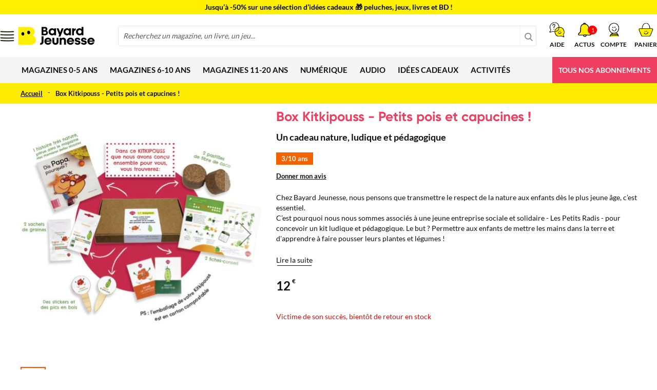

--- FILE ---
content_type: text/html; charset=UTF-8
request_url: https://www.bayard-jeunesse.com/box-kitkipouss.html
body_size: 33506
content:
<!doctype html>
<html lang="fr">
    <head prefix="og: http://ogp.me/ns# fb: http://ogp.me/ns/fb# product: http://ogp.me/ns/product#">
        
    
        
    

        <meta charset="utf-8"/>
<meta name="title" content="Petits pois et capucines - Box Kitkipouss pour les 3-10 ans"/>
<meta name="description" content="Un cadeau nature, ludique et pédagogique pour permettre aux enfants de mettre les mains dans la terre et d&#039;apprendre à faire pousser leurs plantes et légumes !"/>
<meta name="robots" content="INDEX,FOLLOW"/>
<meta name="viewport" content="width=device-width, initial-scale=1"/>
<meta name="format-detection" content="telephone=no"/>
<title>Petits pois et capucines - Box Kitkipouss pour les 3-10 ans</title>
<link  rel="stylesheet" type="text/css"  media="all" href="https://www.bayard-jeunesse.com/static/version1765987182/frontend/Bayard/jeunesse/fr_FR/css/styles-m.min.css" />
<link  rel="stylesheet" type="text/css"  media="all" href="https://www.bayard-jeunesse.com/static/version1765987182/frontend/Bayard/jeunesse/fr_FR/css/animate.4.0.0.min.css" />
<link  rel="stylesheet" type="text/css"  media="all" href="https://www.bayard-jeunesse.com/static/version1765987182/frontend/Bayard/jeunesse/fr_FR/Magezon_Core/css/styles.min.css" />
<link  rel="stylesheet" type="text/css"  media="all" href="https://www.bayard-jeunesse.com/static/version1765987182/frontend/Bayard/jeunesse/fr_FR/StripeIntegration_Payments/css/wallets.min.css" />
<link  rel="stylesheet" type="text/css"  media="all" href="https://www.bayard-jeunesse.com/static/version1765987182/frontend/Bayard/jeunesse/fr_FR/Magezon_Core/css/owlcarousel/owl.carousel.min.css" />
<link  rel="stylesheet" type="text/css"  media="all" href="https://www.bayard-jeunesse.com/static/version1765987182/frontend/Bayard/jeunesse/fr_FR/Magezon_Core/css/animate.min.css" />
<link  rel="stylesheet" type="text/css"  media="all" href="https://www.bayard-jeunesse.com/static/version1765987182/frontend/Bayard/jeunesse/fr_FR/Magezon_Core/css/fontawesome5.min.css" />
<link  rel="stylesheet" type="text/css"  media="all" href="https://www.bayard-jeunesse.com/static/version1765987182/frontend/Bayard/jeunesse/fr_FR/Magezon_Core/css/mgz_font.min.css" />
<link  rel="stylesheet" type="text/css"  media="all" href="https://www.bayard-jeunesse.com/static/version1765987182/frontend/Bayard/jeunesse/fr_FR/Magezon_Core/css/mgz_bootstrap.min.css" />
<link  rel="stylesheet" type="text/css"  media="all" href="https://www.bayard-jeunesse.com/static/version1765987182/frontend/Bayard/jeunesse/fr_FR/Magezon_Builder/css/openiconic.min.css" />
<link  rel="stylesheet" type="text/css"  media="all" href="https://www.bayard-jeunesse.com/static/version1765987182/frontend/Bayard/jeunesse/fr_FR/Magezon_Builder/css/styles.min.css" />
<link  rel="stylesheet" type="text/css"  media="all" href="https://www.bayard-jeunesse.com/static/version1765987182/frontend/Bayard/jeunesse/fr_FR/Magezon_Builder/css/common.min.css" />
<link  rel="stylesheet" type="text/css"  media="all" href="https://www.bayard-jeunesse.com/static/version1765987182/frontend/Bayard/jeunesse/fr_FR/Magezon_Newsletter/css/styles.min.css" />
<link  rel="stylesheet" type="text/css"  media="all" href="https://www.bayard-jeunesse.com/static/version1765987182/frontend/Bayard/jeunesse/fr_FR/Magezon_Core/css/magnific.min.css" />
<link  rel="stylesheet" type="text/css"  media="all" href="https://www.bayard-jeunesse.com/static/version1765987182/frontend/Bayard/jeunesse/fr_FR/Magezon_PageBuilder/css/styles.min.css" />
<link  rel="stylesheet" type="text/css"  media="all" href="https://www.bayard-jeunesse.com/static/version1765987182/frontend/Bayard/jeunesse/fr_FR/Magezon_PageBuilder/vendor/photoswipe/photoswipe.min.css" />
<link  rel="stylesheet" type="text/css"  media="all" href="https://www.bayard-jeunesse.com/static/version1765987182/frontend/Bayard/jeunesse/fr_FR/Magezon_PageBuilder/vendor/photoswipe/default-skin/default-skin.min.css" />
<link  rel="stylesheet" type="text/css"  media="all" href="https://www.bayard-jeunesse.com/static/version1765987182/frontend/Bayard/jeunesse/fr_FR/Magezon_PageBuilder/vendor/blueimp/css/blueimp-gallery.min.css" />
<link  rel="stylesheet" type="text/css"  media="all" href="https://www.bayard-jeunesse.com/static/version1765987182/frontend/Bayard/jeunesse/fr_FR/Magezon_PageBuilderIconBox/css/styles.min.css" />
<link  rel="stylesheet" type="text/css"  media="all" href="https://www.bayard-jeunesse.com/static/version1765987182/frontend/Bayard/jeunesse/fr_FR/mage/gallery/gallery.min.css" />
<link  rel="stylesheet" type="text/css"  media="all" href="https://www.bayard-jeunesse.com/static/version1765987182/frontend/Bayard/jeunesse/fr_FR/Amasty_BannersLite/css/style.min.css" />
<link  rel="stylesheet" type="text/css"  media="all" href="https://www.bayard-jeunesse.com/static/version1765987182/frontend/Bayard/jeunesse/fr_FR/Amasty_Promo/css/banner.min.css" />
<link  rel="stylesheet" type="text/css"  media="screen and (min-width: 768px)" href="https://www.bayard-jeunesse.com/static/version1765987182/frontend/Bayard/jeunesse/fr_FR/css/styles-l.min.css" />

<link  rel="icon" type="image/x-icon" href="https://www.bayard-jeunesse.com/static/version1765987182/frontend/Bayard/jeunesse/fr_FR/Magento_Enterprise/favicon.ico" />
<link  rel="shortcut icon" type="image/x-icon" href="https://www.bayard-jeunesse.com/static/version1765987182/frontend/Bayard/jeunesse/fr_FR/Magento_Enterprise/favicon.ico" />







<link  rel="canonical" href="https://www.bayard-jeunesse.com/box-kitkipouss.html" />
<meta name="google-site-verification" content="C_ei_PY0b2eDI1sGBRHw4x6fa77gYl69wxaFeglrffk" />
<meta name="google-site-verification" content="-kYYau3U0sBv93rkt4aQhoBUKbI5VnsS-E1UBMwXhhk" />
<meta name="google-site-verification" content="H1a6LXfDd_ktvwSooQ68ZtTRrnubD0QkW21pl0YJtto" />


<!-- Google Tag Manager -->


<!-- End Google Tag Manager -->

<!-- Datadog RUM -->

        <!-- BCA-3286 Custom Header -->
<link rel="preconnect" href="https://static.bayard.io"/>
<link rel="dns-prefetch" href="https://static.bayard.io"/>
<link rel="preconnect" href="https://try.abtasty.com"/>
<link rel="dns-prefetch" href="https://try.abtasty.com"/>

<link rel="preconnect" href="https://sso.bayard-jeunesse.com"/>
<link rel="dns-prefetch" href="https://sso.bayard-jeunesse.com"/>

<link rel="preconnect" href="https://imagine.bayard.io"/>
<link rel="dns-prefetch" href="https://imagine.bayard.io"/>

<link rel="preconnect" href="https://t.bayard-jeunesse.com"/>
<link rel="dns-prefetch" href="https://t.bayard-jeunesse.com"/>

<link rel="preconnect" href="https://privacy.bayard-jeunesse.com"/>
<link rel="dns-prefetch" href="https://privacy.bayard-jeunesse.com"/>    




            <!-- GOOGLE TAG MANAGER -->

            
            <!-- END GOOGLE TAG MANAGER -->
            
<link rel="prefetch" as="script" href="https://www.bayard-jeunesse.com/static/version1765987182/frontend/Bayard/jeunesse/fr_FR/magepack/bundle-common.min.js"/>

<link rel="prefetch" as="script" href="https://www.bayard-jeunesse.com/static/version1765987182/frontend/Bayard/jeunesse/fr_FR/magepack/bundle-product.min.js"/>

<style>
	@media (min-width: 1260px) {
		.magezon-builder .mgz-container {width: 1260px;}
	}
	</style>

<meta property="og:type" content="website" />
<meta property="og:title" content="D&#xE9;couvrez&#x20;Box&#x20;Kitkipouss&#x20;-&#x20;Petits&#x20;pois&#x20;et&#x20;capucines&#x20;&#x21;" />
<meta property="og:image" content="https://www.bayard-jeunesse.com/media/catalog/product/cache/e7845c99ffb7dc9798ef6272eeb72bb6/f/v/fvg0048_kitkitpouss.jpg" />
<meta property="og:description" content="Un&#x20;cadeau&#x20;nature,&#x20;ludique&#x20;et&#x20;p&#xE9;dagogique" />
<meta property="og:url" content="https://www.bayard-jeunesse.com/box-kitkipouss.html" />
    </head>
    <body data-container="body"
          data-mage-init='{"loaderAjax": {}, "loader": { "icon": "https://www.bayard-jeunesse.com/static/version1765987182/frontend/Bayard/jeunesse/fr_FR/images/loader-2.gif"}}'
        id="html-body" itemtype="https://schema.org/Product" itemscope="itemscope" class="page-product-vpc-physique catalog-product-view product-box-kitkipouss page-layout-1column">
            
    




<div class="cookie-status-message" id="cookie-status">
    Le site ne fonctionnera pas correctement si les cookies sont désactivés.</div>




    <noscript>
        <div class="message global noscript">
            <div class="content">
                <p>
                    <strong>Javascript est désactivé dans votre navigateur.</strong>
                    <span>
                        Pour une meilleure expérience sur notre site, assurez-vous d’activer JavaScript dans votre navigateur.                    </span>
                </p>
            </div>
        </div>
    </noscript>

    <!-- GOOGLE TAG MANAGER -->
    <noscript>
        <iframe src="https://www.googletagmanager.com/ns.html?id=GTM-KP37JNG"
                height="0" width="0" style="display:none;visibility:hidden"></iframe>
    </noscript>
    <!-- END GOOGLE TAG MANAGER -->





<div class="page-wrapper"><header class="page-header"><div class="panel wrapper"><div class="panel header"><div class="header-promo">
    <div class="items owl-carousel">
        <div class="item"><a href="https://www.bayard-jeunesse.com/offre-du-moment.html">
                <span style="color: #000000;">Journées Privilèges &#x2728; -5€ sur tous les abonnements avec le code PRIVILEGES26 !</span></a>
        </div>

        <div class="item"><a href="https://www.bayard-jeunesse.com/jeux-et-coffrets-d-activites.html">
                <span style="color: #000000;">Jusqu’à -50% sur une sélection d’idées cadeaux &#x1F381; peluches, jeux, livres et BD !</span></a>
        </div>
    </div>
</div>



<style>
    .panel.header {
        background: #fff000;
    }

    .header-promo .items .item a {
        color: black;
    }
</style></div></div><div class="header content header-light-icon bj">    <div class="menu-mobile-asynchronous  show-menu" data-mage-init='{"menu-mobile-async":{"responsive":true, "expanded":true, "position":{"my":"left top","at":"left bottom"}, "icons": {"submenu":
    "ui-icon-triangle-1-e" }, "urlSearch":"https://www.bayard-jeunesse.com/catalogsearch/result/"}}'>
        <button class="menu-btn btn-burger" title="Ouvrir le menu"><span class="btn-label">Ouvrir le menu</span></button>
    </div>
    <a class="logo block-header  show-menu" href="https://www.bayard-jeunesse.com/">
        <img src="https://www.bayard-jeunesse.com/static/version1765987182/frontend/Bayard/jeunesse/fr_FR/images/logo.svg"
             alt=""
             width="170"                     />
    </a>
<div class="block-header minicart-wrapper" data-block="minicart">
    <a class="action showcart" href="https://www.bayard-jeunesse.com/checkout/cart/"
       data-bind="scope: 'minicart_content'">
        <span class="text">Panier</span>
        <span class="counter qty empty"
              data-bind="css: { empty: !!getCartParam('summary_count') == false }, blockLoader: isLoading">
            <span class="counter-number" id="counter-number"><!-- ko text: getCartParam('summary_count') --><!-- /ko --></span>
            <span class="counter-label">
            <!-- ko if: getCartParam('summary_count') -->
                <!-- ko text: getCartParam('summary_count') --><!-- /ko -->
                <!-- ko i18n: 'items' --><!-- /ko -->
            <!-- /ko -->
            </span>
        </span>
    </a>
        
    
</div><div class="block-header block-customer-login" data-block="minilogin">
    <span class="action toggle showminilogin"
          role="link"
          tabindex="0"
          data-mage-init='{"dropdown":{}}'
          data-toggle="dropdown"
          data-trigger-keypress-button="true"
          data-bind="scope: 'customer', click: function(e) {
              e = e || window.event;
              let target = e.target || e.srcElement;

              if (!target.parentNode.classList.contains('connected')) {
                  window.location.href = 'https://www.bayard-jeunesse.com/keycloak/account/login/';
                  e.preventDefault();
              }
          } ">
            <span data-bind="html: label()">
                                    <span data-cs-mask class="customer-name">Compte</span>
                            </span>
    </span>
    <div class="block-customer-login-content"
         data-role="dropdownDialog"
         data-bind="scope: 'customer'"
         data-mage-init='{"dropdownDialog":{
                "appendTo":"[data-block=minilogin]",
                "triggerTarget":".showminilogin",
                "timeout": "2000",
                "closeOnMouseLeave": false,
                "closeOnEscape": true,
                "triggerClass":"active",
                "parentClass":"active",
                "buttons":[]}}'>

            </div>
</div>


<div class="block-header minisearch-wrapper" data-block="minisearch">
    <button class="action show-minisearch" title="Recherchez un magazine, un livre, un jeu...">
        <span class="text">Recherche</span>
    </button>
</div><div class="block-header notif-wrapper p-relative" data-block="camino_notif">
    <a class="action shownotif show-notification" data-bind="scope: 'camino_notif_content'">
        <span class="text">Actus</span>

                <span class="counter qty empty p-absolute">
            <span class="counter-number" id="counter-number">1</span>
        </span>
            </a>
    <div class="block block-notif"
         data-role="dropdownDialog"
         data-mage-init='{"dropdownDialog":{
                "appendTo":"[data-block=camino_notif]",
                "triggerTarget":".shownotif",
                "timeout": "2000",
                "closeOnMouseLeave": false,
                "closeOnEscape": true,
                "triggerClass":"active",
                "parentClass":"active",
                "buttons":[]}}'>
        <div id="notif-content-wrapper" data-bind="scope: 'camino_notif_content'">
                                                <div class="notif-text"><p><a href="https://www.bayard-jeunesse.com/comment-fonctionne-le-parrainage?situation=actu" target="_blank"><span style="text-decoration: underline;">Parrainez vos amis :</span> offrez-leur 5€ et recevez 5€ en retour !​</a></p></div>
                                    </div>
    </div>
</div>


<div class="block-header minifaq-wrapper" data-block="minifaq">
    <a class="action show-minifaq" title="Aide" href="/vos-questions-nos-reponses">
        <span class="text">Aide</span>
    </a>
</div>
<div class="block-header block-search  big" >
    <p class="block block-title"><strong>Rechercher</strong></p>
    <div class="block block-content">
        <form class="form minisearch" id="search_mini_form" action="https://www.bayard-jeunesse.com/catalogsearch/result/" method="get">
            <div class="field search">
                <label class="label" for="search" data-role="minisearch-label">
                    <span>Rechercher</span>
                </label>
                <div class="control">
                    <input id="search"
                           type="text"
                           name="q"
                           value=""
                           placeholder="Recherchez&#x20;un&#x20;magazine,&#x20;un&#x20;livre,&#x20;un&#x20;jeu..."
                           class="input-text"
                           maxlength="128"
                           role="combobox"
                           aria-haspopup="false"
                           aria-autocomplete="both"
                           autocomplete="off"
                           data-block="autocomplete-form"
                           onfocus="this.placeholder=''"
                           onblur="this.placeholder='Recherchez un magazine, un livre, un jeu...'"
                    />
                    <div id="search_autocomplete" class="search-autocomplete"></div>
                                    </div>
            </div>
            <div class="actions">
                <button type="submit"
                        class="action search">
                    <span>Rechercher</span>
                </button>
            </div>
        </form>
    </div>
</div>
<ul class="compare wrapper"><li class="item link compare" data-bind="scope: 'compareProducts'" data-role="compare-products-link">
    <a class="action compare no-display" title="Comparer&#x20;des&#x20;produits"
       data-bind="attr: {'href': compareProducts().listUrl}, css: {'no-display': !compareProducts().count}"
    >
        Comparer des produits        <span class="counter qty" data-bind="text: compareProducts().countCaption"></span>
    </a>
</li>

</ul></div></header>    <div class="sections nav-sections">
                <div class="section-items nav-sections-items"
             data-mage-init='{"tabs":{"openedState":"active"}}'>
                                            <div class="section-item-title nav-sections-item-title"
                     data-role="collapsible">
                    <a class="nav-sections-item-switch"
                       data-toggle="switch" href="#store.menu">
                        Menu                    </a>
                </div>
                <div class="section-item-content nav-sections-item-content"
                     id="store.menu"
                     data-role="content">
                    <nav data-action="navigation" id="navigation-modulo" class="navigation large modulo">
    <div  class="level0 nav-1 category-item first  magazines-0-5-ans level-top parent"><input id="dmc-category-node-37" type="checkbox" class="mmc-state"/><a href="https://www.bayard-jeunesse.com/magazines-1-5-ans.html"  class="level-top" ><span>MAGAZINES 0-5 ANS</span><label class="mmc-trigger" for="dmc-category-node-37"></label></a><div class="level0 submenu"><div class="submenu-items"><div  class="level1 nav-1-1 category-item first"><input id="dmc-category-node-38" type="checkbox" class="mmc-state"/><a href="https://www.bayard-jeunesse.com/magazines-1-5-ans/popi.html" ><div class="sub-item" data-age="1/3" ><div class="sub-item-img"><picture class=""><source media="(min-width: 768px)" class="_lazy" data-srcset="https://www.bayard-jeunesse.com/media/catalog/category/couverture-intemporel26-Popi-115px.jpg"><source media="(max-width: 767px)"
 srcset="[data-uri]"
 sizes="100%"><img data-src="https://www.bayard-jeunesse.com/media/catalog/category/couverture-intemporel26-Popi-115px.jpg" alt="Popi"></picture></div><div class="sub-item-infos"><div class="sub-item-info-labels"><span class="sub-item-info-age" style="background: #f36201">1/3 ans</span><span class="sub-item-info-event" style="background: #FFF000">Offre privilège -5€​</span></div><span class="sub-item-info-name">Popi</span><div class="sub-item-info-desc">Le magazine qui fait parler les bébés !</div></div></div><label class="mmc-trigger" for="dmc-category-node-38"></label></a><div class="mmc-mask"></div></div><div  class="level1 nav-1-2 category-item"><input id="dmc-category-node-39" type="checkbox" class="mmc-state"/><a href="https://www.bayard-jeunesse.com/magazines-1-5-ans/mes-premieres-belles-histoires.html" ><div class="sub-item" data-age="2/5" ><div class="sub-item-img"><picture class=""><source media="(min-width: 768px)" class="_lazy" data-srcset="https://www.bayard-jeunesse.com/media/catalog/category/couverture-intemporel26-MesPremieresBellesHistoires-115px_1.jpg"><source media="(max-width: 767px)"
 srcset="[data-uri]"
 sizes="100%"><img data-src="https://www.bayard-jeunesse.com/media/catalog/category/couverture-intemporel26-MesPremieresBellesHistoires-115px_1.jpg" alt="Mes premières Belles Histoires"></picture></div><div class="sub-item-infos"><div class="sub-item-info-labels"><span class="sub-item-info-age" style="background: #f36201">2/5 ans</span><span class="sub-item-info-event" style="background: #FFF000">Offre privilège -5€​</span></div><span class="sub-item-info-name">Mes premières Belles Histoires</span><div class="sub-item-info-desc">Le magazine craquant plein d'histoires à croquer !</div></div></div><label class="mmc-trigger" for="dmc-category-node-39"></label></a><div class="mmc-mask"></div></div><div  class="level1 nav-1-3 category-item"><input id="dmc-category-node-40" type="checkbox" class="mmc-state"/><a href="https://www.bayard-jeunesse.com/magazines-1-5-ans/babar.html" ><div class="sub-item" data-age="2/5" ><div class="sub-item-img"><picture class=""><source media="(min-width: 768px)" class="_lazy" data-srcset="https://www.bayard-jeunesse.com/media/catalog/category/couverture-intemporel26-Babar-115px_1.jpg"><source media="(max-width: 767px)"
 srcset="[data-uri]"
 sizes="100%"><img data-src="https://www.bayard-jeunesse.com/media/catalog/category/couverture-intemporel26-Babar-115px_1.jpg" alt="Babar"></picture></div><div class="sub-item-infos"><div class="sub-item-info-labels"><span class="sub-item-info-age" style="background: #f36201">2/5 ans</span><span class="sub-item-info-event" style="background: #FFF000">Offre privilège -5€​</span></div><span class="sub-item-info-name">Babar</span><div class="sub-item-info-desc">Rendez-vous avec Babar : l'éléphant préféré des enfants !</div></div></div><label class="mmc-trigger" for="dmc-category-node-40"></label></a><div class="mmc-mask"></div></div><div  class="level1 nav-1-4 category-item"><input id="dmc-category-node-274" type="checkbox" class="mmc-state"/><a href="https://www.bayard-jeunesse.com/magazines-1-5-ans/hello-pomme-d-api.html" ><div class="sub-item" data-age="3/6" ><div class="sub-item-img"><picture class=""><source media="(min-width: 768px)" class="_lazy" data-srcset="https://www.bayard-jeunesse.com/media/catalog/category/couverture-janvier24-HelloPommeDApi-115px.jpg"><source media="(max-width: 767px)"
 srcset="[data-uri]"
 sizes="100%"><img data-src="https://www.bayard-jeunesse.com/media/catalog/category/couverture-janvier24-HelloPommeDApi-115px.jpg" alt="Hello Pomme d&#039;Api"></picture></div><div class="sub-item-infos"><div class="sub-item-info-labels"><span class="sub-item-info-age" style="background: #f36201">3/6 ans</span><span class="sub-item-info-event" style="background: #FFF000">Offre privilège -5€​</span></div><span class="sub-item-info-name">Hello Pomme d&#039;Api</span><div class="sub-item-info-desc">Une collection de livres sonores pour découvrir l’anglais en s’amusant !</div></div></div><label class="mmc-trigger" for="dmc-category-node-274"></label></a><div class="mmc-mask"></div></div><div  class="level1 nav-1-5 category-item"><input id="dmc-category-node-41" type="checkbox" class="mmc-state"/><a href="https://www.bayard-jeunesse.com/magazines-1-5-ans/pomme-d-api.html" ><div class="sub-item" data-age="3/7" ><div class="sub-item-img"><picture class=""><source media="(min-width: 768px)" class="_lazy" data-srcset="https://www.bayard-jeunesse.com/media/catalog/category/couverture-intemporel26-PommeDapi115px.jpg"><source media="(max-width: 767px)"
 srcset="[data-uri]"
 sizes="100%"><img data-src="https://www.bayard-jeunesse.com/media/catalog/category/couverture-intemporel26-PommeDapi115px.jpg" alt="Pomme d&#039;Api"></picture></div><div class="sub-item-infos"><div class="sub-item-info-labels"><span class="sub-item-info-age" style="background: #f36201">3/7 ans</span><span class="sub-item-info-event" style="background: #FFF000">Offre privilège -5€​</span></div><span class="sub-item-info-name">Pomme d&#039;Api</span><div class="sub-item-info-desc">Le magazine qui voit grand pour les petits.</div></div></div><label class="mmc-trigger" for="dmc-category-node-41"></label></a><div class="mmc-mask"></div></div><div  class="level1 nav-1-6 category-item"><input id="dmc-category-node-42" type="checkbox" class="mmc-state"/><a href="https://www.bayard-jeunesse.com/magazines-1-5-ans/les-belles-histoires.html" ><div class="sub-item" data-age="4/7" ><div class="sub-item-img"><picture class=""><source media="(min-width: 768px)" class="_lazy" data-srcset="https://www.bayard-jeunesse.com/media/catalog/category/couverture-intemporel26-LesBellesHistoires-115px.jpg"><source media="(max-width: 767px)"
 srcset="[data-uri]"
 sizes="100%"><img data-src="https://www.bayard-jeunesse.com/media/catalog/category/couverture-intemporel26-LesBellesHistoires-115px.jpg" alt="Les Belles Histoires"></picture></div><div class="sub-item-infos"><div class="sub-item-info-labels"><span class="sub-item-info-age" style="background: #f36201">4/7 ans</span><span class="sub-item-info-event" style="background: #FFF000">Offre privilège -5€​</span></div><span class="sub-item-info-name">Les Belles Histoires</span><div class="sub-item-info-desc">La plus belle collection d'histoires à partager.</div></div></div><label class="mmc-trigger" for="dmc-category-node-42"></label></a><div class="mmc-mask"></div></div><div  class="level1 nav-1-7 category-item"><input id="dmc-category-node-44" type="checkbox" class="mmc-state"/><a href="https://www.bayard-jeunesse.com/magazines-1-5-ans/youpi.html" ><div class="sub-item" data-age="5/8" ><div class="sub-item-img"><picture class=""><source media="(min-width: 768px)" class="_lazy" data-srcset="https://www.bayard-jeunesse.com/media/catalog/category/couverture-intemporel26-YoupiDoc-115px.jpg"><source media="(max-width: 767px)"
 srcset="[data-uri]"
 sizes="100%"><img data-src="https://www.bayard-jeunesse.com/media/catalog/category/couverture-intemporel26-YoupiDoc-115px.jpg" alt="Youpi Doc"></picture></div><div class="sub-item-infos"><div class="sub-item-info-labels"><span class="sub-item-info-age" style="background: #f36201">5/8 ans</span><span class="sub-item-info-event" style="background: #FFF000">Offre privilège -5€​</span></div><span class="sub-item-info-name">Youpi Doc</span><div class="sub-item-info-desc">Youpi Doc, la curiosité n'est pas un vilain défaut !</div></div></div><label class="mmc-trigger" for="dmc-category-node-44"></label></a><div class="mmc-mask"></div></div><div  class="level1 nav-1-8 category-item"><input id="dmc-category-node-43" type="checkbox" class="mmc-state"/><a href="https://www.bayard-jeunesse.com/magazines-1-5-ans/pomme-d-api-soleil.html" ><div class="sub-item" data-age="3/6" ><div class="sub-item-img"><picture class=""><source media="(min-width: 768px)" class="_lazy" data-srcset="https://www.bayard-jeunesse.com/media/catalog/category/couverture-intemporel26-PommesDApiSoleil-115px.jpg"><source media="(max-width: 767px)"
 srcset="[data-uri]"
 sizes="100%"><img data-src="https://www.bayard-jeunesse.com/media/catalog/category/couverture-intemporel26-PommesDApiSoleil-115px.jpg" alt="Pomme d&#039;Api Soleil"></picture></div><div class="sub-item-infos"><div class="sub-item-info-labels"><span class="sub-item-info-age" style="background: #f36201">3/6 ans</span><span class="sub-item-info-event" style="background: #FFF000">Offre privilège -5€​</span></div><span class="sub-item-info-name">Pomme d&#039;Api Soleil</span><div class="sub-item-info-desc">L'éveil à la vie et à la foi des petits.</div></div></div><label class="mmc-trigger" for="dmc-category-node-43"></label></a><div class="mmc-mask"></div></div><div  class="level1 nav-1-9 category-item last"><input id="dmc-category-node-583" type="checkbox" class="mmc-state"/><a href="https://www.bayard-jeunesse.com/magazines-1-5-ans/i-love-english-5-8-ans.html" ><div class="sub-item" data-age="5/8" ><div class="sub-item-img"><picture class=""><source media="(min-width: 768px)" class="_lazy" data-srcset="https://www.bayard-jeunesse.com/media/catalog/category/couverture-intemporel26-ILoveEnglish5-8-115px.jpg"><source media="(max-width: 767px)"
 srcset="[data-uri]"
 sizes="100%"><img data-src="https://www.bayard-jeunesse.com/media/catalog/category/couverture-intemporel26-ILoveEnglish5-8-115px.jpg" alt="I Love English 5-8 ans"></picture></div><div class="sub-item-infos"><div class="sub-item-info-labels"><span class="sub-item-info-age" style="background: #f36201">5/8 ans</span><span class="sub-item-info-event" style="background: #FFF000">Offre privilège -5€​</span></div><span class="sub-item-info-name">I Love English 5-8 ans</span><div class="sub-item-info-desc">Apprendre l’anglais en s’amusant</div></div></div><label class="mmc-trigger" for="dmc-category-node-583"></label></a><div class="mmc-mask"></div></div></div><div class="submenu-column"><div data-content-type="html" data-appearance="default" data-element="main" data-decoded="true"><!-- 1-5 ans -->
<div class="category-cms-zone">
	<div class="block">
		<div class="content">
			<p style="margin: 1rem 0;"><big class="category-cms-zone-title"><b>Les magazines pour les 0-5 ans</b></big></p>
			<p>
Pour encourager les enfants dans leurs premières découvertes, les aider à grandir et à devenir autonomes.
			</p>
		</div>
	</div>
	
	<div class="block">
		<div class="content filter">
			<strong class="title">Âge de l'enfant :</strong>
			<div class="criterias">
				<ul class="criteria age range-1"><li class="value age-bg-1" data-filter-age="1" data-submenu-target="0">1</li><li class="value age-bg-1" data-filter-age="2" data-submenu-target="0">2</li><li class="value age-bg-2" data-filter-age="3" data-submenu-target="0">3</li><li class="value age-bg-2" data-filter-age="4" data-submenu-target="0">4</li><li class="value age-bg-3" data-filter-age="5" data-submenu-target="0">5</li><li class="value age-bg-3" data-filter-age="6" data-submenu-target="0">6</li><li class="value age-bg-4" data-filter-age="7" data-submenu-target="0">7</li><li class="value age-bg-4" data-filter-age="8" data-submenu-target="0">8</li><li class="unit">ans</li></ul> 
			</div>
		</div>
	</div>
	
	<div class="block">
		<div class="content see-more">
			<div class="title">VOIR AUSSI</div>
			<div class="content">
				<strong>Mon cube à histoires, je pose, j'écoute, je joue</strong>
			</div>
			<span class="link" onclick="window.location.href='/audio/cube-a-histoires.html'">Découvrir</span><div class="content">
			<br>
				<strong>La carte cadeau Bayard Jeunesse</strong>
			</div>
			<span class="link" onclick="window.location.href='/la-carte-cadeau-bayard-jeunesse.html'">Découvrir</span>
		</div>
	</div>
</div></div></div></div></div><div  class="level0 nav-2 category-item  magazines-6-10-ans level-top parent"><input id="dmc-category-node-45" type="checkbox" class="mmc-state"/><a href="https://www.bayard-jeunesse.com/magazines-6-10-ans.html"  class="level-top" ><span>MAGAZINES 6-10 ANS</span><label class="mmc-trigger" for="dmc-category-node-45"></label></a><div class="level0 submenu"><div class="submenu-items"><div  class="level1 nav-2-1 category-item first"><input id="dmc-category-node-46" type="checkbox" class="mmc-state"/><a href="https://www.bayard-jeunesse.com/magazines-6-10-ans/youpi.html" ><div class="sub-item" data-age="5/8" ><div class="sub-item-img"><picture class=""><source media="(min-width: 768px)" class="_lazy" data-srcset="https://www.bayard-jeunesse.com/media/catalog/category/couverture-intemporel26-YoupiDoc-115px_1.jpg"><source media="(max-width: 767px)"
 srcset="[data-uri]"
 sizes="100%"><img data-src="https://www.bayard-jeunesse.com/media/catalog/category/couverture-intemporel26-YoupiDoc-115px_1.jpg" alt="Youpi Doc"></picture></div><div class="sub-item-infos"><div class="sub-item-info-labels"><span class="sub-item-info-age" style="background: #ff6464">5/8 ans</span><span class="sub-item-info-event" style="background: #FFF000">Offre privilège -5€​</span></div><span class="sub-item-info-name">Youpi Doc</span><div class="sub-item-info-desc">Youpi Doc, la curiosité n'est pas un vilain défaut !</div></div></div><label class="mmc-trigger" for="dmc-category-node-46"></label></a><div class="mmc-mask"></div></div><div  class="level1 nav-2-2 category-item"><input id="dmc-category-node-47" type="checkbox" class="mmc-state"/><a href="https://www.bayard-jeunesse.com/magazines-6-10-ans/mes-premiers-j-aime-lire.html" ><div class="sub-item" data-age="6/7" ><div class="sub-item-img"><picture class=""><source media="(min-width: 768px)" class="_lazy" data-srcset="https://www.bayard-jeunesse.com/media/catalog/category/couverture-intemporel26-MesPremiersJaimeLire-115px_1.jpg"><source media="(max-width: 767px)"
 srcset="[data-uri]"
 sizes="100%"><img data-src="https://www.bayard-jeunesse.com/media/catalog/category/couverture-intemporel26-MesPremiersJaimeLire-115px_1.jpg" alt="Mes premiers J&#039;aime lire"></picture></div><div class="sub-item-infos"><div class="sub-item-info-labels"><span class="sub-item-info-age" style="background: #ff6464">6/7 ans</span><span class="sub-item-info-event" style="background: #FFF000">Offre privilège -5€​</span></div><span class="sub-item-info-name">Mes premiers J&#039;aime lire</span><div class="sub-item-info-desc">Que l’aventure de la lecture commence !</div></div></div><label class="mmc-trigger" for="dmc-category-node-47"></label></a><div class="mmc-mask"></div></div><div  class="level1 nav-2-3 category-item"><input id="dmc-category-node-48" type="checkbox" class="mmc-state"/><a href="https://www.bayard-jeunesse.com/magazines-6-10-ans/j-aime-lire.html" ><div class="sub-item" data-age="7/10" ><div class="sub-item-img"><picture class=""><source media="(min-width: 768px)" class="_lazy" data-srcset="https://www.bayard-jeunesse.com/media/catalog/category/couverture-intemporel26-JaimeLire-115px_1.jpg"><source media="(max-width: 767px)"
 srcset="[data-uri]"
 sizes="100%"><img data-src="https://www.bayard-jeunesse.com/media/catalog/category/couverture-intemporel26-JaimeLire-115px_1.jpg" alt="J&#039;aime lire "></picture></div><div class="sub-item-infos"><div class="sub-item-info-labels"><span class="sub-item-info-age" style="background: #ff6464">7/10 ans</span><span class="sub-item-info-event" style="background: #FFF000">Offre privilège -5€​</span></div><span class="sub-item-info-name">J&#039;aime lire </span><div class="sub-item-info-desc">On n'a rien inventé de mieux pour aimer lire !</div></div></div><label class="mmc-trigger" for="dmc-category-node-48"></label></a><div class="mmc-mask"></div></div><div  class="level1 nav-2-4 category-item"><input id="dmc-category-node-49" type="checkbox" class="mmc-state"/><a href="https://www.bayard-jeunesse.com/magazines-6-10-ans/astrapi.html" ><div class="sub-item" data-age="7/11" ><div class="sub-item-img"><picture class=""><source media="(min-width: 768px)" class="_lazy" data-srcset="https://www.bayard-jeunesse.com/media/catalog/category/couverture-intemporel26-Astrapi-115px_1.jpg"><source media="(max-width: 767px)"
 srcset="[data-uri]"
 sizes="100%"><img data-src="https://www.bayard-jeunesse.com/media/catalog/category/couverture-intemporel26-Astrapi-115px_1.jpg" alt="Astrapi"></picture></div><div class="sub-item-infos"><div class="sub-item-info-labels"><span class="sub-item-info-age" style="background: #ff6464">7/11 ans</span><span class="sub-item-info-event" style="background: #FFF000">Offre privilège -5€​</span></div><span class="sub-item-info-name">Astrapi</span><div class="sub-item-info-desc">Le copain de papier pour rire, s'épanouir et bien grandir !</div></div></div><label class="mmc-trigger" for="dmc-category-node-49"></label></a><div class="mmc-mask"></div></div><div  class="level1 nav-2-5 category-item"><input id="dmc-category-node-50" type="checkbox" class="mmc-state"/><a href="https://www.bayard-jeunesse.com/magazines-6-10-ans/images-doc.html" ><div class="sub-item" data-age="8/12" ><div class="sub-item-img"><picture class=""><source media="(min-width: 768px)" class="_lazy" data-srcset="https://www.bayard-jeunesse.com/media/catalog/category/couverture-intemporel26-ImagesDoc-115px_1.jpg"><source media="(max-width: 767px)"
 srcset="[data-uri]"
 sizes="100%"><img data-src="https://www.bayard-jeunesse.com/media/catalog/category/couverture-intemporel26-ImagesDoc-115px_1.jpg" alt="Images Doc"></picture></div><div class="sub-item-infos"><div class="sub-item-info-labels"><span class="sub-item-info-age" style="background: #ff6464">8/12 ans</span><span class="sub-item-info-event" style="background: #FFF000">Offre privilège -5€​</span></div><span class="sub-item-info-name">Images Doc</span><div class="sub-item-info-desc">Le magazine 100 % découvertes</div></div></div><label class="mmc-trigger" for="dmc-category-node-50"></label></a><div class="mmc-mask"></div></div><div  class="level1 nav-2-6 category-item"><input id="dmc-category-node-51" type="checkbox" class="mmc-state"/><a href="https://www.bayard-jeunesse.com/magazines-6-10-ans/j-aime-lire-max.html" ><div class="sub-item" data-age="9/13" ><div class="sub-item-img"><picture class=""><source media="(min-width: 768px)" class="_lazy" data-srcset="https://www.bayard-jeunesse.com/media/catalog/category/couverture-intemporel26-JaimeLireMax-115px_1.jpg"><source media="(max-width: 767px)"
 srcset="[data-uri]"
 sizes="100%"><img data-src="https://www.bayard-jeunesse.com/media/catalog/category/couverture-intemporel26-JaimeLireMax-115px_1.jpg" alt="J&#039;aime lire Max"></picture></div><div class="sub-item-infos"><div class="sub-item-info-labels"><span class="sub-item-info-age" style="background: #ff6464">9/13 ans</span><span class="sub-item-info-event" style="background: #FFF000">Offre privilège -5€​</span></div><span class="sub-item-info-name">J&#039;aime lire Max</span><div class="sub-item-info-desc">Pour stimuler l’envie de lire !</div></div></div><label class="mmc-trigger" for="dmc-category-node-51"></label></a><div class="mmc-mask"></div></div><div  class="level1 nav-2-7 category-item"><input id="dmc-category-node-52" type="checkbox" class="mmc-state"/><a href="https://www.bayard-jeunesse.com/magazines-6-10-ans/okapi.html" ><div class="sub-item" data-age="10/15" ><div class="sub-item-img"><picture class=""><source media="(min-width: 768px)" class="_lazy" data-srcset="https://www.bayard-jeunesse.com/media/catalog/category/couverture-intemporel26-Okapi-115px_1.jpg"><source media="(max-width: 767px)"
 srcset="[data-uri]"
 sizes="100%"><img data-src="https://www.bayard-jeunesse.com/media/catalog/category/couverture-intemporel26-Okapi-115px_1.jpg" alt="Okapi"></picture></div><div class="sub-item-infos"><div class="sub-item-info-labels"><span class="sub-item-info-age" style="background: #ff6464">10/15  ans</span><span class="sub-item-info-event" style="background: #FFF000">Offre privilège -5€​</span></div><span class="sub-item-info-name">Okapi</span><div class="sub-item-info-desc">Le magazine pour se sentir bien au collège</div></div></div><label class="mmc-trigger" for="dmc-category-node-52"></label></a><div class="mmc-mask"></div></div><div  class="level1 nav-2-8 category-item"><input id="dmc-category-node-53" type="checkbox" class="mmc-state"/><a href="https://www.bayard-jeunesse.com/magazines-6-10-ans/culture-chretienne.html" ><div class="sub-item" data-age="7/11" ><div class="sub-item-img"><picture class=""><source media="(min-width: 768px)" class="_lazy" data-srcset="https://www.bayard-jeunesse.com/media/catalog/category/couverture-intemporel26-AstrapiSoleil-115px.jpg"><source media="(max-width: 767px)"
 srcset="[data-uri]"
 sizes="100%"><img data-src="https://www.bayard-jeunesse.com/media/catalog/category/couverture-intemporel26-AstrapiSoleil-115px.jpg" alt="Culture chrétienne"></picture></div><div class="sub-item-infos"><div class="sub-item-info-labels"><span class="sub-item-info-age" style="background: #ff6464">7/11 ans</span><span class="sub-item-info-event" style="background: #FFF000">Offre privilège -5€​</span></div><span class="sub-item-info-name">Culture chrétienne</span><div class="sub-item-info-desc">Pour découvrir la culture chrétienne et se construire !</div></div></div><label class="mmc-trigger" for="dmc-category-node-53"></label></a><div class="mmc-mask"></div></div><div  class="level1 nav-2-9 category-item last"><input id="dmc-category-node-411" type="checkbox" class="mmc-state"/><a href="https://www.bayard-jeunesse.com/magazines-6-10-ans/magazines-en-anglais.html" ><div class="sub-item" data-age="6/13" ><div class="sub-item-img"><picture class=""><source media="(min-width: 768px)" class="_lazy" data-srcset="https://www.bayard-jeunesse.com/media/catalog/category/Gamme-anglaise.png"><source media="(max-width: 767px)"
 srcset="[data-uri]"
 sizes="100%"><img data-src="https://www.bayard-jeunesse.com/media/catalog/category/Gamme-anglaise.png" alt="Magazines anglais"></picture></div><div class="sub-item-infos"><div class="sub-item-info-labels"><span class="sub-item-info-age" style="background: #ff6464">6/13 ans</span><span class="sub-item-info-event" style="background: #FFF000">Offre privilège -5€​</span></div><span class="sub-item-info-name">Magazines anglais</span><div class="sub-item-info-desc">Nos magazines en anglais pour lire des histoires ou apprendre du vocabulaire.</div></div></div><label class="mmc-trigger" for="dmc-category-node-411"></label></a><div class="mmc-mask"></div></div></div><div class="submenu-column"><div data-content-type="html" data-appearance="default" data-element="main" data-decoded="true"><!-- 6-10 ans -->
<div class="category-cms-zone">
	<div class="block">
		<div class="content">
			<p style="margin: 1rem 0;"><big class="category-cms-zone-title"><b>Les magazines pour les 6-10 ans</b></big></p>
			<p>
Pour accompagner les enfants dans l'apprentissage de la lecture, de l'autonomie et éveiller leur curiosité en primaire.
			</p>
		</div>
	</div>
	
	<div class="block">
		<div class="content filter">
			<strong class="title">Âge de l'enfant :</strong>
			<div class="criterias">
				<ul class="criteria age range-2"><li class="value age-bg-1" data-filter-age="5" data-submenu-target="1">5</li><li class="value age-bg-1" data-filter-age="6" data-submenu-target="1">6</li><li class="value age-bg-2" data-filter-age="7" data-submenu-target="1">7</li><li class="value age-bg-2" data-filter-age="8" data-submenu-target="1">8</li><li class="value age-bg-3" data-filter-age="9" data-submenu-target="1">9</li><li class="value age-bg-3" data-filter-age="10" data-submenu-target="1">10</li><li class="value age-bg-4" data-filter-age="11" data-submenu-target="1">11</li><li class="value age-bg-4" data-filter-age="12" data-submenu-target="1">12</li><li class="value age-bg-5" data-filter-age="13" data-submenu-target="1">13</li><li class="value age-bg-5" data-filter-age="14" data-submenu-target="1">14</li><li class="value age-bg-6" data-filter-age="15" data-submenu-target="1">15</li><li class="unit">ans</li></ul> 
			</div>
		</div>
	</div>
	
	<div class="block">
		<div class="content see-more">
			<div class="title">VOIR AUSSI</div>
			<div class="content">
			<strong>Mon cube à histoires, je pose, j'écoute, je joue</strong>
			</div>
			<span class="link" onclick="window.location.href='/audio/cube-a-histoires.html'">Découvrir</span><div class="content">
			<br>
				<strong>La carte cadeau Bayard Jeunesse</strong>
			</div>
			<span class="link" onclick="window.location.href='/la-carte-cadeau-bayard-jeunesse.html'">Découvrir</span>
		</div>
	</div>
</div></div></div></div></div><div  class="level0 nav-3 category-item  magazines-11-20-ans level-top parent"><input id="dmc-category-node-55" type="checkbox" class="mmc-state"/><a href="https://www.bayard-jeunesse.com/magazines-11-20-ans.html"  class="level-top" ><span>MAGAZINES 11-20 ANS</span><label class="mmc-trigger" for="dmc-category-node-55"></label></a><div class="level0 submenu"><div class="submenu-items"><div  class="level1 nav-3-1 category-item first"><input id="dmc-category-node-56" type="checkbox" class="mmc-state"/><a href="https://www.bayard-jeunesse.com/magazines-11-20-ans/images-doc.html" ><div class="sub-item" data-age="8/12" ><div class="sub-item-img"><picture class=""><source media="(min-width: 768px)" class="_lazy" data-srcset="https://www.bayard-jeunesse.com/media/catalog/category/couverture-intemporel26-ImagesDoc-115px_2.jpg"><source media="(max-width: 767px)"
 srcset="[data-uri]"
 sizes="100%"><img data-src="https://www.bayard-jeunesse.com/media/catalog/category/couverture-intemporel26-ImagesDoc-115px_2.jpg" alt="Images Doc"></picture></div><div class="sub-item-infos"><div class="sub-item-info-labels"><span class="sub-item-info-age" style="background: #8ddf34">8/12 ans</span><span class="sub-item-info-event" style="background: #FFF000">Offre privilège -5€​</span></div><span class="sub-item-info-name">Images Doc</span><div class="sub-item-info-desc">Le magazine 100 % découvertes</div></div></div><label class="mmc-trigger" for="dmc-category-node-56"></label></a><div class="mmc-mask"></div></div><div  class="level1 nav-3-2 category-item"><input id="dmc-category-node-557" type="checkbox" class="mmc-state"/><a href="https://www.bayard-jeunesse.com/magazines-11-20-ans/1jour1actu.html" ><div class="sub-item" data-age="8/12" ><div class="sub-item-img"><picture class=""><source media="(min-width: 768px)" class="_lazy" data-srcset="https://www.bayard-jeunesse.com/media/catalog/category/couverture-intemporel26-1Jour1Actu-115px.jpg"><source media="(max-width: 767px)"
 srcset="[data-uri]"
 sizes="100%"><img data-src="https://www.bayard-jeunesse.com/media/catalog/category/couverture-intemporel26-1Jour1Actu-115px.jpg" alt="1jour1actu"></picture></div><div class="sub-item-infos"><div class="sub-item-info-labels"><span class="sub-item-info-age" style="background: #8ddf34">8/12 ans</span><span class="sub-item-info-event" style="background: #FFF000">Offre privilège -5€​</span></div><span class="sub-item-info-name">1jour1actu</span><div class="sub-item-info-desc">L'actualité à hauteur d'enfants !</div></div></div><label class="mmc-trigger" for="dmc-category-node-557"></label></a><div class="mmc-mask"></div></div><div  class="level1 nav-3-3 category-item"><input id="dmc-category-node-57" type="checkbox" class="mmc-state"/><a href="https://www.bayard-jeunesse.com/magazines-11-20-ans/j-aime-lire-max.html" ><div class="sub-item" data-age="9/13" ><div class="sub-item-img"><picture class=""><source media="(min-width: 768px)" class="_lazy" data-srcset="https://www.bayard-jeunesse.com/media/catalog/category/couverture-intemporel26-JaimeLireMax-115px_2.jpg"><source media="(max-width: 767px)"
 srcset="[data-uri]"
 sizes="100%"><img data-src="https://www.bayard-jeunesse.com/media/catalog/category/couverture-intemporel26-JaimeLireMax-115px_2.jpg" alt="J&#039;aime lire Max"></picture></div><div class="sub-item-infos"><div class="sub-item-info-labels"><span class="sub-item-info-age" style="background: #8ddf34">9/13 ans</span><span class="sub-item-info-event" style="background: #FFF000">Offre privilège -5€​</span></div><span class="sub-item-info-name">J&#039;aime lire Max</span><div class="sub-item-info-desc">Pour stimuler l’envie de lire !</div></div></div><label class="mmc-trigger" for="dmc-category-node-57"></label></a><div class="mmc-mask"></div></div><div  class="level1 nav-3-4 category-item"><input id="dmc-category-node-500" type="checkbox" class="mmc-state"/><a href="https://www.bayard-jeunesse.com/magazines-11-20-ans/so-foot-club.html" ><div class="sub-item" data-age="10/15" ><div class="sub-item-img"><picture class=""><source media="(min-width: 768px)" class="_lazy" data-srcset="https://www.bayard-jeunesse.com/media/catalog/category/couverture-intemporel26-SoFootClub-115px_1.jpg"><source media="(max-width: 767px)"
 srcset="[data-uri]"
 sizes="100%"><img data-src="https://www.bayard-jeunesse.com/media/catalog/category/couverture-intemporel26-SoFootClub-115px_1.jpg" alt="So Foot Club"></picture></div><div class="sub-item-infos"><div class="sub-item-info-labels"><span class="sub-item-info-age" style="background: #8ddf34">10/15  ans</span><span class="sub-item-info-event" style="background: #FFF000">Offre privilège -5€​</span></div><span class="sub-item-info-name">So Foot Club</span><div class="sub-item-info-desc">Le foot, c'est plus que du sport !</div></div></div><label class="mmc-trigger" for="dmc-category-node-500"></label></a><div class="mmc-mask"></div></div><div  class="level1 nav-3-5 category-item"><input id="dmc-category-node-58" type="checkbox" class="mmc-state"/><a href="https://www.bayard-jeunesse.com/magazines-11-20-ans/okapi.html" ><div class="sub-item" data-age="10/15" ><div class="sub-item-img"><picture class=""><source media="(min-width: 768px)" class="_lazy" data-srcset="https://www.bayard-jeunesse.com/media/catalog/category/couverture-intemporel26-Okapi-115px_2.jpg"><source media="(max-width: 767px)"
 srcset="[data-uri]"
 sizes="100%"><img data-src="https://www.bayard-jeunesse.com/media/catalog/category/couverture-intemporel26-Okapi-115px_2.jpg" alt="Okapi"></picture></div><div class="sub-item-infos"><div class="sub-item-info-labels"><span class="sub-item-info-age" style="background: #8ddf34">10/15  ans</span><span class="sub-item-info-event" style="background: #FFF000">Offre privilège -5€​</span></div><span class="sub-item-info-name">Okapi</span><div class="sub-item-info-desc">Le magazine pour se sentir bien au collège</div></div></div><label class="mmc-trigger" for="dmc-category-node-58"></label></a><div class="mmc-mask"></div></div><div  class="level1 nav-3-6 category-item"><input id="dmc-category-node-59" type="checkbox" class="mmc-state"/><a href="https://www.bayard-jeunesse.com/magazines-11-20-ans/je-bouquine.html" ><div class="sub-item" data-age="12/15" ><div class="sub-item-img"><picture class=""><source media="(min-width: 768px)" class="_lazy" data-srcset="https://www.bayard-jeunesse.com/media/catalog/category/couverture-intemporel26-JeBouquine-115px_1.jpg"><source media="(max-width: 767px)"
 srcset="[data-uri]"
 sizes="100%"><img data-src="https://www.bayard-jeunesse.com/media/catalog/category/couverture-intemporel26-JeBouquine-115px_1.jpg" alt="Je bouquine"></picture></div><div class="sub-item-infos"><div class="sub-item-info-labels"><span class="sub-item-info-age" style="background: #8ddf34">12/15 ans</span><span class="sub-item-info-event" style="background: #FFF000">Offre privilège -5€​</span></div><span class="sub-item-info-name">Je bouquine</span><div class="sub-item-info-desc">Tous les plaisirs de lire sont dans Je bouquine !</div></div></div><label class="mmc-trigger" for="dmc-category-node-59"></label></a><div class="mmc-mask"></div></div><div  class="level1 nav-3-7 category-item"><input id="dmc-category-node-60" type="checkbox" class="mmc-state"/><a href="https://www.bayard-jeunesse.com/magazines-11-20-ans/phosphore.html" ><div class="sub-item" data-age="14/19" ><div class="sub-item-img"><picture class=""><source media="(min-width: 768px)" class="_lazy" data-srcset="https://www.bayard-jeunesse.com/media/catalog/category/phosphore-mag-num-numerique-menu.jpg"><source media="(max-width: 767px)"
 srcset="[data-uri]"
 sizes="100%"><img data-src="https://www.bayard-jeunesse.com/media/catalog/category/phosphore-mag-num-numerique-menu.jpg" alt="Phosphore"></picture></div><div class="sub-item-infos"><div class="sub-item-info-labels"><span class="sub-item-info-age" style="background: #8ddf34">14/19 ans</span><span class="sub-item-info-event" style="background: #FFF000">Offre privilège -5€​</span></div><span class="sub-item-info-name">Phosphore</span><div class="sub-item-info-desc">Le nouvel hebdo numérique des lycéens</div></div></div><label class="mmc-trigger" for="dmc-category-node-60"></label></a><div class="mmc-mask"></div></div><div  class="level1 nav-3-8 category-item"><input id="dmc-category-node-61" type="checkbox" class="mmc-state"/><a href="https://www.bayard-jeunesse.com/magazines-11-20-ans/culture-chretienne.html" ><div class="sub-item" data-age="7/11" ><div class="sub-item-img"><picture class=""><source media="(min-width: 768px)" class="_lazy" data-srcset="https://www.bayard-jeunesse.com/media/catalog/category/couverture-intemporel26-AstrapiSoleil-115px_1.jpg"><source media="(max-width: 767px)"
 srcset="[data-uri]"
 sizes="100%"><img data-src="https://www.bayard-jeunesse.com/media/catalog/category/couverture-intemporel26-AstrapiSoleil-115px_1.jpg" alt="Culture chrétienne"></picture></div><div class="sub-item-infos"><div class="sub-item-info-labels"><span class="sub-item-info-age" style="background: #8ddf34">7/11 ans</span><span class="sub-item-info-event" style="background: #FFF000">Offre privilège -5€​</span></div><span class="sub-item-info-name">Culture chrétienne</span><div class="sub-item-info-desc">Pour découvrir la culture chrétienne et se construire !</div></div></div><label class="mmc-trigger" for="dmc-category-node-61"></label></a><div class="mmc-mask"></div></div><div  class="level1 nav-3-9 category-item last"><input id="dmc-category-node-413" type="checkbox" class="mmc-state"/><a href="https://www.bayard-jeunesse.com/magazines-11-20-ans/magazines-en-anglais.html" ><div class="sub-item" data-age="9+" ><div class="sub-item-img"><picture class=""><source media="(min-width: 768px)" class="_lazy" data-srcset="https://www.bayard-jeunesse.com/media/catalog/category/Gamme-anglaise.png"><source media="(max-width: 767px)"
 srcset="[data-uri]"
 sizes="100%"><img data-src="https://www.bayard-jeunesse.com/media/catalog/category/Gamme-anglaise.png" alt="Magazines anglais"></picture></div><div class="sub-item-infos"><div class="sub-item-info-labels"><span class="sub-item-info-age" style="background: #8ddf34">9 ans et +</span><span class="sub-item-info-event" style="background: #FFF000">Offre privilège -5€​</span></div><span class="sub-item-info-name">Magazines anglais</span><div class="sub-item-info-desc">Nos magazines en anglais pour découvrir le monde et lire des reportages sur l’actu.</div></div></div><label class="mmc-trigger" for="dmc-category-node-413"></label></a><div class="mmc-mask"></div></div></div><div class="submenu-column"><div data-content-type="html" data-appearance="default" data-element="main" data-decoded="true"><!-- 11-20 ans -->
<div class="category-cms-zone">
	<div class="block">
		<div class="content">
			<p style="margin: 1rem 0;"><big class="category-cms-zone-title"><b>Les magazines pour les 11-20 ans</b></big></p>
			<p>
Pour accompagner les ados dans leur vie de tous les jours au collège et au lycée, les aider à comprendre l’actualité et obtenir des réponses aux 1000 questions qu’ils se posent&nbsp;!
			</p>
		</div>
	</div>
	
	<div class="block">
		<div class="content filter">
			<strong class="title">Âge de l'enfant :</strong>
			<div class="criterias">
				<ul class="criteria age range-3">
					
				</ul> 
			</div>
		</div>
	</div>
	
	<div class="block">
		<div class="content see-more">
			<div class="title">VOIR AUSSI</div>
			<div class="content">
				<strong>Livres pour les 11-20 ans</strong>
			</div>
			<span class="link" onclick="window.location.href='/jeux-et-coffrets-d-activites/livres.html?facette_age=11-14+ans'">Découvrir les produits</span><div class="content">
			<br>
				<strong>La carte cadeau Bayard Jeunesse</strong>
			</div>
			<span class="link" onclick="window.location.href='/la-carte-cadeau-bayard-jeunesse.html'">Découvrir</span>
		</div>
	</div>
</div></div></div></div></div><div  class="level0 nav-4 category-item  num-rique level-top parent"><input id="dmc-category-node-64" type="checkbox" class="mmc-state"/><a href="https://www.bayard-jeunesse.com/activites-numeriques.html"  class="level-top" ><span>NUMÉRIQUE</span><label class="mmc-trigger" for="dmc-category-node-64"></label></a><div class="level0 submenu no-column"><div class="submenu-items"><div  class="level1 nav-4-1 category-item first"><input id="dmc-category-node-448" type="checkbox" class="mmc-state"/><a href="https://www.bayard-jeunesse.com/activites-numeriques/appli-la-maternelle-montessori.html" ><div class="sub-item" data-age="3/7" ><div class="sub-item-img"><picture class=""><source media="(min-width: 768px)" class="_lazy" data-srcset="https://www.bayard-jeunesse.com/media/catalog/category/EDOKI_logo_V2_-_menu_categorie.png"><source media="(max-width: 767px)"
 srcset="[data-uri]"
 sizes="100%"><img data-src="https://www.bayard-jeunesse.com/media/catalog/category/EDOKI_logo_V2_-_menu_categorie.png" alt="L&#039;appli Maternelle Montessori"></picture></div><div class="sub-item-infos"><div class="sub-item-info-labels"><span class="sub-item-info-age" style="background: #f36201">3/7 ans</span><span class="sub-item-info-event" style="background: #FFF000">Offre privilège -5€​</span></div><span class="sub-item-info-name">L&#039;appli Maternelle Montessori</span><div class="sub-item-info-desc">Pour apprendre à lire, écrire, compter et coder en s'amusant.</div></div></div><label class="mmc-trigger" for="dmc-category-node-448"></label></a><div class="mmc-mask"></div></div><div  class="level1 nav-4-2 category-item"><input id="dmc-category-node-447" type="checkbox" class="mmc-state"/><a href="https://www.bayard-jeunesse.com/activites-numeriques/plateforme-bayam.html" ><div class="sub-item" data-age="3/10" ><div class="sub-item-img"><picture class=""><source media="(min-width: 768px)" class="_lazy" data-srcset="https://www.bayard-jeunesse.com/media/catalog/category/logoBayam-footer-fondClair.png"><source media="(max-width: 767px)"
 srcset="[data-uri]"
 sizes="100%"><img data-src="https://www.bayard-jeunesse.com/media/catalog/category/logoBayam-footer-fondClair.png" alt="BayaM, la plateforme des enfants"></picture></div><div class="sub-item-infos"><div class="sub-item-info-labels"><span class="sub-item-info-age" style="background: #FF6464">3/10 ans</span><span class="sub-item-info-event" style="background: #FFF000">Offre privilège -5€​</span></div><span class="sub-item-info-name">BayaM, la plateforme des enfants</span><div class="sub-item-info-desc">Pour découvrir et s’amuser en toute confiance</div></div></div><label class="mmc-trigger" for="dmc-category-node-447"></label></a><div class="mmc-mask"></div></div><div  class="level1 nav-4-3 category-item"><input id="dmc-category-node-644" type="checkbox" class="mmc-state"/><a href="https://www.bayard-jeunesse.com/activites-numeriques/phosphore.html" ><div class="sub-item" data-age="14/19" ><div class="sub-item-img"><picture class=""><source media="(min-width: 768px)" class="_lazy" data-srcset="https://www.bayard-jeunesse.com/media/catalog/category/PHO_Logo3D_RVB_v2.png"><source media="(max-width: 767px)"
 srcset="[data-uri]"
 sizes="100%"><img data-src="https://www.bayard-jeunesse.com/media/catalog/category/PHO_Logo3D_RVB_v2.png" alt="Phosphore"></picture></div><div class="sub-item-infos"><div class="sub-item-info-labels"><span class="sub-item-info-age" style="background: #8ddf34">14/19 ans</span><span class="sub-item-info-event" style="background: #FFF000">Offre privilège -5€​</span></div><span class="sub-item-info-name">Phosphore</span><div class="sub-item-info-desc">Le média qui lui ressemble</div></div></div><label class="mmc-trigger" for="dmc-category-node-644"></label></a><div class="mmc-mask"></div></div><div  class="level1 nav-4-4 category-item"><input id="dmc-category-node-568" type="checkbox" class="mmc-state"/><a href="https://www.bayard-jeunesse.com/activites-numeriques/i-love-english-5-8-ans.html" ><div class="sub-item" data-age="5/8" ><div class="sub-item-img"><picture class=""><source media="(min-width: 768px)" class="_lazy" data-srcset="https://www.bayard-jeunesse.com/media/catalog/category/Logo-ILoveEnglish5-8-nouvelle-formule-90x90px.png"><source media="(max-width: 767px)"
 srcset="[data-uri]"
 sizes="100%"><img data-src="https://www.bayard-jeunesse.com/media/catalog/category/Logo-ILoveEnglish5-8-nouvelle-formule-90x90px.png" alt="I Love English 5-8 ans"></picture></div><div class="sub-item-infos"><div class="sub-item-info-labels"><span class="sub-item-info-age" style="background: #FF6464">5/8 ans</span><span class="sub-item-info-event" style="background: #FFF000">Offre privilège -5€​</span></div><span class="sub-item-info-name">I Love English 5-8 ans</span><div class="sub-item-info-desc">Apprendre l’anglais en s’amusant</div></div></div><label class="mmc-trigger" for="dmc-category-node-568"></label></a><div class="mmc-mask"></div></div><div  class="level1 nav-4-5 category-item"><input id="dmc-category-node-645" type="checkbox" class="mmc-state"/><a href="https://www.bayard-jeunesse.com/activites-numeriques/i-love-english-news.html" ><div class="sub-item" data-age="12/15" ><div class="sub-item-img"><picture class=""><source media="(min-width: 768px)" class="_lazy" data-srcset="https://www.bayard-jeunesse.com/media/catalog/category/marque_logo-editeur_winw-115.jpg"><source media="(max-width: 767px)"
 srcset="[data-uri]"
 sizes="100%"><img data-src="https://www.bayard-jeunesse.com/media/catalog/category/marque_logo-editeur_winw-115.jpg" alt="I Love English News"></picture></div><div class="sub-item-infos"><div class="sub-item-info-labels"><span class="sub-item-info-age" style="background: #8ddf34">12/15 ans</span><span class="sub-item-info-event" style="background: #FFF000">Offre privilège -5€​</span></div><span class="sub-item-info-name">I Love English News</span><div class="sub-item-info-desc">Le média des collégiens pour progresser en anglais</div></div></div><label class="mmc-trigger" for="dmc-category-node-645"></label></a><div class="mmc-mask"></div></div><div  class="level1 nav-4-6 category-item"><input id="dmc-category-node-657" type="checkbox" class="mmc-state"/><a href="https://www.bayard-jeunesse.com/activites-numeriques/i-love-english-news-expert.html" ><div class="sub-item" data-age="15+" ><div class="sub-item-img"><picture class=""><source media="(min-width: 768px)" class="_lazy" data-srcset="https://www.bayard-jeunesse.com/media/catalog/category/marque_logo-editeur_wixw-115.jpg"><source media="(max-width: 767px)"
 srcset="[data-uri]"
 sizes="100%"><img data-src="https://www.bayard-jeunesse.com/media/catalog/category/marque_logo-editeur_wixw-115.jpg" alt="I Love English News Expert"></picture></div><div class="sub-item-infos"><div class="sub-item-info-labels"><span class="sub-item-info-age" style="background: #8ddf34">15 ans et +</span><span class="sub-item-info-event" style="background: #FFF000">Offre privilège -5€​</span></div><span class="sub-item-info-name">I Love English News Expert</span><div class="sub-item-info-desc">Le media qui booste ton anglais !</div></div></div><label class="mmc-trigger" for="dmc-category-node-657"></label></a><div class="mmc-mask"></div></div><div  class="level1 nav-4-7 category-item last"><input id="dmc-category-node-579" type="checkbox" class="mmc-state"/><a href="https://www.bayard-jeunesse.com/activites-numeriques/mon-permis-smartphone.html" ><div class="sub-item" data-age="8/13" ><div class="sub-item-img"><picture class=""><source media="(min-width: 768px)" class="_lazy" data-srcset="https://www.bayard-jeunesse.com/media/catalog/category/logo_permis_smartphone_menu_categorie_1.png"><source media="(max-width: 767px)"
 srcset="[data-uri]"
 sizes="100%"><img data-src="https://www.bayard-jeunesse.com/media/catalog/category/logo_permis_smartphone_menu_categorie_1.png" alt="Mon permis smartphone"></picture></div><div class="sub-item-infos"><div class="sub-item-info-labels"><span class="sub-item-info-age" style="background: #FF6464">8/13 ans</span></div><span class="sub-item-info-name">Mon permis smartphone</span><div class="sub-item-info-desc">Pour conduire, il faut un permis. Pour utiliser un smartphone aussi !</div></div></div><label class="mmc-trigger" for="dmc-category-node-579"></label></a><div class="mmc-mask"></div></div></div><div class="submenu-column"></div></div></div><div  class="level0 nav-5 category-item  audio level-top parent"><input id="dmc-category-node-615" type="checkbox" class="mmc-state"/><a href="https://www.bayard-jeunesse.com/audio.html"  class="level-top" ><span>AUDIO</span><label class="mmc-trigger" for="dmc-category-node-615"></label></a><div class="level0 submenu no-column"><div class="submenu-items"><div  class="level1 nav-5-1 category-item first"><input id="dmc-category-node-617" type="checkbox" class="mmc-state"/><a href="https://www.bayard-jeunesse.com/audio/enceinte-audio-merlin.html" ><div class="sub-item" data-age="3/12" ><div class="sub-item-img"><picture class=""><source media="(min-width: 768px)" class="_lazy" data-srcset="https://www.bayard-jeunesse.com/media/catalog/category/logo_enceinte_merlin.png"><source media="(max-width: 767px)"
 srcset="[data-uri]"
 sizes="100%"><img data-src="https://www.bayard-jeunesse.com/media/catalog/category/logo_enceinte_merlin.png" alt="Enceinte audio Merlin"></picture></div><div class="sub-item-infos"><div class="sub-item-info-labels"><span class="sub-item-info-age" style="background: #FF6464">3/12 ans</span></div><span class="sub-item-info-name">Enceinte audio Merlin</span><div class="sub-item-info-desc">La conteuse avec plus de 1000 audios inclus</div></div></div><label class="mmc-trigger" for="dmc-category-node-617"></label></a><div class="mmc-mask"></div></div><div  class="level1 nav-5-2 category-item"><input id="dmc-category-node-616" type="checkbox" class="mmc-state"/><a href="https://www.bayard-jeunesse.com/audio/cube-a-histoires.html" ><div class="sub-item" data-age="3/7" ><div class="sub-item-img"><picture class=""><source media="(min-width: 768px)" class="_lazy" data-srcset="https://www.bayard-jeunesse.com/media/catalog/category/logo_cube_a_histoire.png"><source media="(max-width: 767px)"
 srcset="[data-uri]"
 sizes="100%"><img data-src="https://www.bayard-jeunesse.com/media/catalog/category/logo_cube_a_histoire.png" alt="Cube à histoires"></picture></div><div class="sub-item-infos"><div class="sub-item-info-labels"><span class="sub-item-info-age" style="background: #f36201">3/7 ans</span></div><span class="sub-item-info-name">Cube à histoires</span><div class="sub-item-info-desc">Le cadeau audio à petit prix</div></div></div><label class="mmc-trigger" for="dmc-category-node-616"></label></a><div class="mmc-mask"></div></div><div  class="level1 nav-5-3 category-item last"><input id="dmc-category-node-671" type="checkbox" class="mmc-state"/><a href="https://www.bayard-jeunesse.com/audio/plateforme-bayam.html" ><div class="sub-item" data-age="3/10" ><div class="sub-item-img"><picture class=""><source media="(min-width: 768px)" class="_lazy" data-srcset="https://www.bayard-jeunesse.com/media/catalog/category/logoBayam-footer-fondClair.png"><source media="(max-width: 767px)"
 srcset="[data-uri]"
 sizes="100%"><img data-src="https://www.bayard-jeunesse.com/media/catalog/category/logoBayam-footer-fondClair.png" alt="BayaM, la plateforme des enfants"></picture></div><div class="sub-item-infos"><div class="sub-item-info-labels"><span class="sub-item-info-age" style="background: #FF6464">3/10 ans</span><span class="sub-item-info-event" style="background: #FFF000">Offre privilège -5€​</span></div><span class="sub-item-info-name">BayaM, la plateforme des enfants</span><div class="sub-item-info-desc">Pour découvrir et s’amuser en toute confiance</div></div></div><label class="mmc-trigger" for="dmc-category-node-671"></label></a><div class="mmc-mask"></div></div></div><div class="submenu-column"></div></div></div><div  class="level0 nav-6 category-item  id-es-cadeaux level-top parent"><input id="dmc-category-node-67" type="checkbox" class="mmc-state"/><a href="https://www.bayard-jeunesse.com/jeux-et-coffrets-d-activites.html"  class="level-top" ><span>IDÉES CADEAUX</span><label class="mmc-trigger" for="dmc-category-node-67"></label></a><div class="level0 submenu"><div class="submenu-items"><div  class="level1 nav-6-1 category-item first"><input id="dmc-category-node-68" type="checkbox" class="mmc-state"/><a href="https://www.bayard-jeunesse.com/jeux-et-coffrets-d-activites/peluche-et-figurines.html" ><div class="sub-item" ><div class="sub-item-img"><picture class=""><source media="(min-width: 768px)" class="_lazy" data-srcset="https://www.bayard-jeunesse.com/media/catalog/category/Picto_peluches_figurines_sous-categorie.png"><source media="(max-width: 767px)"
 srcset="[data-uri]"
 sizes="100%"><img data-src="https://www.bayard-jeunesse.com/media/catalog/category/Picto_peluches_figurines_sous-categorie.png" alt="Peluches &amp; jouets"></picture></div><div class="sub-item-infos"><div class="sub-item-info-labels"></div><span class="sub-item-info-name">Peluches &amp; jouets</span><div class="sub-item-info-desc">Des peluches, des jouets et des figurines à l'effigie de ses héros préférés !</div></div></div><label class="mmc-trigger" for="dmc-category-node-68"></label></a><div class="mmc-mask"></div></div><div  class="level1 nav-6-2 category-item"><input id="dmc-category-node-69" type="checkbox" class="mmc-state"/><a href="https://www.bayard-jeunesse.com/jeux-et-coffrets-d-activites/jeux-de-societe.html" ><div class="sub-item" ><div class="sub-item-img"><picture class=""><source media="(min-width: 768px)" class="_lazy" data-srcset="https://www.bayard-jeunesse.com/media/catalog/category/Picto_jeux_de_societe_sous-categorie.png"><source media="(max-width: 767px)"
 srcset="[data-uri]"
 sizes="100%"><img data-src="https://www.bayard-jeunesse.com/media/catalog/category/Picto_jeux_de_societe_sous-categorie.png" alt="Jeux de société"></picture></div><div class="sub-item-infos"><div class="sub-item-info-labels"></div><span class="sub-item-info-name">Jeux de société</span><div class="sub-item-info-desc">Une gamme de jeux pour toute la famille, pour prendre du bon temps ensemble !</div></div></div><label class="mmc-trigger" for="dmc-category-node-69"></label></a><div class="mmc-mask"></div></div><div  class="level1 nav-6-3 category-item"><input id="dmc-category-node-70" type="checkbox" class="mmc-state"/><a href="https://www.bayard-jeunesse.com/jeux-et-coffrets-d-activites/coffrets-d-activites.html" ><div class="sub-item" ><div class="sub-item-img"><picture class=""><source media="(min-width: 768px)" class="_lazy" data-srcset="https://www.bayard-jeunesse.com/media/catalog/category/Picto_coffrets_activites_sous-categorie.png"><source media="(max-width: 767px)"
 srcset="[data-uri]"
 sizes="100%"><img data-src="https://www.bayard-jeunesse.com/media/catalog/category/Picto_coffrets_activites_sous-categorie.png" alt="Stickers &amp; Activités"></picture></div><div class="sub-item-infos"><div class="sub-item-info-labels"></div><span class="sub-item-info-name">Stickers &amp; Activités</span><div class="sub-item-info-desc">Pour apprendre autrement ou libérer sa créativité...</div></div></div><label class="mmc-trigger" for="dmc-category-node-70"></label></a><div class="mmc-mask"></div></div><div  class="level1 nav-6-4 category-item"><input id="dmc-category-node-268" type="checkbox" class="mmc-state"/><a href="https://www.bayard-jeunesse.com/jeux-et-coffrets-d-activites/livres.html" ><div class="sub-item" ><div class="sub-item-img"><picture class=""><source media="(min-width: 768px)" class="_lazy" data-srcset="https://www.bayard-jeunesse.com/media/catalog/category/Picto_livres_sous-categorie.png"><source media="(max-width: 767px)"
 srcset="[data-uri]"
 sizes="100%"><img data-src="https://www.bayard-jeunesse.com/media/catalog/category/Picto_livres_sous-categorie.png" alt="Livres &amp; BD"></picture></div><div class="sub-item-infos"><div class="sub-item-info-labels"></div><span class="sub-item-info-name">Livres &amp; BD</span><div class="sub-item-info-desc">Notre sélection de BD, livres et romans pour les petits et les grands...</div></div></div><label class="mmc-trigger" for="dmc-category-node-268"></label></a><div class="mmc-mask"></div></div><div  class="level1 nav-6-5 category-item"><input id="dmc-category-node-425" type="checkbox" class="mmc-state"/><a href="https://www.bayard-jeunesse.com/jeux-et-coffrets-d-activites/merlin.html" ><div class="sub-item" ><div class="sub-item-img"><picture class=""><source media="(min-width: 768px)" class="_lazy" data-srcset="https://www.bayard-jeunesse.com/media/catalog/category/Picto_enceinte_Merlin_sous-categorie.png"><source media="(max-width: 767px)"
 srcset="[data-uri]"
 sizes="100%"><img data-src="https://www.bayard-jeunesse.com/media/catalog/category/Picto_enceinte_Merlin_sous-categorie.png" alt="Enceinte audio"></picture></div><div class="sub-item-infos"><div class="sub-item-info-labels"></div><span class="sub-item-info-name">Enceinte audio</span><div class="sub-item-info-desc">MERLIN, l’enceinte audio conçue pour les enfants par Bayard Jeunesse et RADIO France</div></div></div><label class="mmc-trigger" for="dmc-category-node-425"></label></a><div class="mmc-mask"></div></div><div  class="level1 nav-6-6 category-item last"><input id="dmc-category-node-459" type="checkbox" class="mmc-state"/><a href="https://www.bayard-jeunesse.com/jeux-et-coffrets-d-activites/nos-heros.html" ><div class="sub-item" ><div class="sub-item-img"><picture class=""><source media="(min-width: 768px)" class="_lazy" data-srcset="https://www.bayard-jeunesse.com/media/catalog/category/picto_menu_categ_jeuxetcoffrets_heros.png"><source media="(max-width: 767px)"
 srcset="[data-uri]"
 sizes="100%"><img data-src="https://www.bayard-jeunesse.com/media/catalog/category/picto_menu_categ_jeuxetcoffrets_heros.png" alt="Ses héros préférés"></picture></div><div class="sub-item-infos"><div class="sub-item-info-labels"></div><span class="sub-item-info-name">Ses héros préférés</span><div class="sub-item-info-desc">Pour retrouver tous nos produits dérivés Popi, Petit ours Brun, Mortelle Adèle, Anatole Latuile...</div></div></div><label class="mmc-trigger" for="dmc-category-node-459"></label></a><div class="mmc-mask"></div></div></div><div class="submenu-column"><div data-content-type="html" data-appearance="default" data-element="main" data-decoded="true"><!-- Jeux et coffrets -->
<div class="category-cms-zone">
	<div class="block">
		<div class="content">
			<p style="margin: 1rem 0;"><big class="category-cms-zone-title"><b>Nos idées cadeaux</b></big></p>
			<p>Pour vous donner plein d'idées pour gâter votre enfant, en complément de son magazine préféré !</p>
		</div>
	</div>
	
	<div class="block">
		<div class="content see-more">
						
			<div class="content"><strong>À l'occasion de nos journées privilèges, bénéficiez de réductions allant de -30% à -50% !</strong></div>
			<span class="link" onclick="window.location.href='/jeux-et-coffrets-d-activites.html'">Découvrir</span>
			
			<div class="content"> </div>
		</div>
	</div>
</div></div></div></div></div><div  class="level0 nav-7 category-item  activit-s level-top"><input id="dmc-category-node-277" type="checkbox" class="mmc-state"/><a href="https://www.bayard-jeunesse.com/activites-a-la-maison.html"  class="level-top" ><span>ACTIVITÉS</span><label class="mmc-trigger" for="dmc-category-node-277"></label></a></div><div  class="level0 nav-8 category-item last  tous-nos-abonnements level-top parent"><input id="dmc-category-node-71" type="checkbox" class="mmc-state"/><a href="https://www.bayard-jeunesse.com/offre-du-moment.html"  class="level-top" ><span>TOUS NOS ABONNEMENTS</span><label class="mmc-trigger" for="dmc-category-node-71"></label></a><div class="level0 submenu"><div class="submenu-items"><div  class="level1 nav-8-1 category-item first"><input id="dmc-category-node-589" type="checkbox" class="mmc-state"/><a href="https://www.bayard-jeunesse.com/offre-du-moment/popi.html" ><div class="sub-item" data-age="1/3" ><div class="sub-item-img"><picture class=""><source media="(min-width: 768px)" class="_lazy" data-srcset="https://www.bayard-jeunesse.com/media/catalog/category/couverture-intemporel26-Popi-115px_1.jpg"><source media="(max-width: 767px)"
 srcset="[data-uri]"
 sizes="100%"><img data-src="https://www.bayard-jeunesse.com/media/catalog/category/couverture-intemporel26-Popi-115px_1.jpg" alt="Popi"></picture></div><div class="sub-item-infos"><div class="sub-item-info-labels"><span class="sub-item-info-age" style="background: #f36201">1/3 ans</span><span class="sub-item-info-event" style="background: #FFF000">Offre privilège -5€​</span></div><span class="sub-item-info-name">Popi</span><div class="sub-item-info-desc">Le magazine qui fait parler les bébés !</div></div></div><label class="mmc-trigger" for="dmc-category-node-589"></label></a><div class="mmc-mask"></div></div><div  class="level1 nav-8-2 category-item"><input id="dmc-category-node-590" type="checkbox" class="mmc-state"/><a href="https://www.bayard-jeunesse.com/offre-du-moment/mes-premieres-belles-histoires.html" ><div class="sub-item" data-age="2/5" ><div class="sub-item-img"><picture class=""><source media="(min-width: 768px)" class="_lazy" data-srcset="https://www.bayard-jeunesse.com/media/catalog/category/couverture-intemporel26-MesPremieresBellesHistoires-115px.jpg"><source media="(max-width: 767px)"
 srcset="[data-uri]"
 sizes="100%"><img data-src="https://www.bayard-jeunesse.com/media/catalog/category/couverture-intemporel26-MesPremieresBellesHistoires-115px.jpg" alt="Mes premières Belles Histoires"></picture></div><div class="sub-item-infos"><div class="sub-item-info-labels"><span class="sub-item-info-age" style="background: #f36201">2/5 ans</span><span class="sub-item-info-event" style="background: #FFF000">Offre privilège -5€​</span></div><span class="sub-item-info-name">Mes premières Belles Histoires</span><div class="sub-item-info-desc">Le premier rendez-vous lecture des tout-petits</div></div></div><label class="mmc-trigger" for="dmc-category-node-590"></label></a><div class="mmc-mask"></div></div><div  class="level1 nav-8-3 category-item"><input id="dmc-category-node-591" type="checkbox" class="mmc-state"/><a href="https://www.bayard-jeunesse.com/offre-du-moment/babar.html" ><div class="sub-item" data-age="2/5" ><div class="sub-item-img"><picture class=""><source media="(min-width: 768px)" class="_lazy" data-srcset="https://www.bayard-jeunesse.com/media/catalog/category/couverture-intemporel26-Babar-115px.jpg"><source media="(max-width: 767px)"
 srcset="[data-uri]"
 sizes="100%"><img data-src="https://www.bayard-jeunesse.com/media/catalog/category/couverture-intemporel26-Babar-115px.jpg" alt="Babar"></picture></div><div class="sub-item-infos"><div class="sub-item-info-labels"><span class="sub-item-info-age" style="background: #f36201">2/5 ans</span><span class="sub-item-info-event" style="background: #FFF000">Offre privilège -5€​</span></div><span class="sub-item-info-name">Babar</span><div class="sub-item-info-desc">Rendez-vous avec Babar : l'éléphant préféré des enfants !</div></div></div><label class="mmc-trigger" for="dmc-category-node-591"></label></a><div class="mmc-mask"></div></div><div  class="level1 nav-8-4 category-item"><input id="dmc-category-node-612" type="checkbox" class="mmc-state"/><a href="https://www.bayard-jeunesse.com/offre-du-moment/l-appli-maternelle-montessori.html" ><div class="sub-item" data-age="3/7" ><div class="sub-item-img"><picture class=""><source media="(min-width: 768px)" class="_lazy" data-srcset="https://www.bayard-jeunesse.com/media/catalog/category/edoki-visuel1-aout-2023-115.png"><source media="(max-width: 767px)"
 srcset="[data-uri]"
 sizes="100%"><img data-src="https://www.bayard-jeunesse.com/media/catalog/category/edoki-visuel1-aout-2023-115.png" alt="Maternelle Montessori"></picture></div><div class="sub-item-infos"><div class="sub-item-info-labels"><span class="sub-item-info-age" style="background: #f36201">3/7 ans</span><span class="sub-item-info-event" style="background: #FFF000">Offre privilège -5€​</span></div><span class="sub-item-info-name">Maternelle Montessori</span><div class="sub-item-info-desc">Pour apprendre à lire, écrire, compter et coder en s'amusant.</div></div></div><label class="mmc-trigger" for="dmc-category-node-612"></label></a><div class="mmc-mask"></div></div><div  class="level1 nav-8-5 category-item"><input id="dmc-category-node-593" type="checkbox" class="mmc-state"/><a href="https://www.bayard-jeunesse.com/offre-du-moment/pomme-d-api.html" ><div class="sub-item" data-age="3/7" ><div class="sub-item-img"><picture class=""><source media="(min-width: 768px)" class="_lazy" data-srcset="https://www.bayard-jeunesse.com/media/catalog/category/couverture-intemporel26-PommeDapi115px_1.jpg"><source media="(max-width: 767px)"
 srcset="[data-uri]"
 sizes="100%"><img data-src="https://www.bayard-jeunesse.com/media/catalog/category/couverture-intemporel26-PommeDapi115px_1.jpg" alt="Pomme d&#039;Api"></picture></div><div class="sub-item-infos"><div class="sub-item-info-labels"><span class="sub-item-info-age" style="background: #f36201">3/7 ans</span><span class="sub-item-info-event" style="background: #FFF000">Offre privilège -5€​</span></div><span class="sub-item-info-name">Pomme d&#039;Api</span><div class="sub-item-info-desc">Le magazine qui voit grand pour les petits.</div></div></div><label class="mmc-trigger" for="dmc-category-node-593"></label></a><div class="mmc-mask"></div></div><div  class="level1 nav-8-6 category-item"><input id="dmc-category-node-613" type="checkbox" class="mmc-state"/><a href="https://www.bayard-jeunesse.com/offre-du-moment/bayam-la-plateforme-des-enfants.html" ><div class="sub-item" data-age="3/10" ><div class="sub-item-img"><picture class=""><source media="(min-width: 768px)" class="_lazy" data-srcset="https://www.bayard-jeunesse.com/media/catalog/category/tablette-bayam-gallimard_1.png"><source media="(max-width: 767px)"
 srcset="[data-uri]"
 sizes="100%"><img data-src="https://www.bayard-jeunesse.com/media/catalog/category/tablette-bayam-gallimard_1.png" alt="BayaM"></picture></div><div class="sub-item-infos"><div class="sub-item-info-labels"><span class="sub-item-info-age" style="background: #FF6464">3/10 ans</span><span class="sub-item-info-event" style="background: #FFF000">Offre privilège -5€​</span></div><span class="sub-item-info-name">BayaM</span><div class="sub-item-info-desc">La plateforme des enfants</div></div></div><label class="mmc-trigger" for="dmc-category-node-613"></label></a><div class="mmc-mask"></div></div><div  class="level1 nav-8-7 category-item"><input id="dmc-category-node-594" type="checkbox" class="mmc-state"/><a href="https://www.bayard-jeunesse.com/offre-du-moment/les-belles-histoires.html" ><div class="sub-item" data-age="4/7" ><div class="sub-item-img"><picture class=""><source media="(min-width: 768px)" class="_lazy" data-srcset="https://www.bayard-jeunesse.com/media/catalog/category/couverture-intemporel26-LesBellesHistoires-115px_1.jpg"><source media="(max-width: 767px)"
 srcset="[data-uri]"
 sizes="100%"><img data-src="https://www.bayard-jeunesse.com/media/catalog/category/couverture-intemporel26-LesBellesHistoires-115px_1.jpg" alt="Les Belles Histoires"></picture></div><div class="sub-item-infos"><div class="sub-item-info-labels"><span class="sub-item-info-age" style="background: #f36201">4/7 ans</span><span class="sub-item-info-event" style="background: #FFF000">Offre privilège -5€​</span></div><span class="sub-item-info-name">Les Belles Histoires</span><div class="sub-item-info-desc">La plus belle collection d'histoires à partager.</div></div></div><label class="mmc-trigger" for="dmc-category-node-594"></label></a><div class="mmc-mask"></div></div><div  class="level1 nav-8-8 category-item"><input id="dmc-category-node-597" type="checkbox" class="mmc-state"/><a href="https://www.bayard-jeunesse.com/offre-du-moment/i-love-english-5-8-ans.html" ><div class="sub-item" data-age="5/8" ><div class="sub-item-img"><picture class=""><source media="(min-width: 768px)" class="_lazy" data-srcset="https://www.bayard-jeunesse.com/media/catalog/category/couverture-intemporel26-ILoveEnglish5-8-115px_1.jpg"><source media="(max-width: 767px)"
 srcset="[data-uri]"
 sizes="100%"><img data-src="https://www.bayard-jeunesse.com/media/catalog/category/couverture-intemporel26-ILoveEnglish5-8-115px_1.jpg" alt="I Love English 5-8 ans"></picture></div><div class="sub-item-infos"><div class="sub-item-info-labels"><span class="sub-item-info-age" style="background: #FF6464">5/8 ans</span><span class="sub-item-info-event" style="background: #FFF000">Offre privilège -5€​</span></div><span class="sub-item-info-name">I Love English 5-8 ans</span><div class="sub-item-info-desc">Apprendre l’anglais en s’amusant</div></div></div><label class="mmc-trigger" for="dmc-category-node-597"></label></a><div class="mmc-mask"></div></div><div  class="level1 nav-8-9 category-item"><input id="dmc-category-node-595" type="checkbox" class="mmc-state"/><a href="https://www.bayard-jeunesse.com/offre-du-moment/youpi-doc.html" ><div class="sub-item" data-age="5/8" ><div class="sub-item-img"><picture class=""><source media="(min-width: 768px)" class="_lazy" data-srcset="https://www.bayard-jeunesse.com/media/catalog/category/couverture-intemporel26-YoupiDoc-115px_2.jpg"><source media="(max-width: 767px)"
 srcset="[data-uri]"
 sizes="100%"><img data-src="https://www.bayard-jeunesse.com/media/catalog/category/couverture-intemporel26-YoupiDoc-115px_2.jpg" alt="Youpi Doc"></picture></div><div class="sub-item-infos"><div class="sub-item-info-labels"><span class="sub-item-info-age" style="background: #ff6464">5/8 ans</span><span class="sub-item-info-event" style="background: #FFF000">Offre privilège -5€​</span></div><span class="sub-item-info-name">Youpi Doc</span><div class="sub-item-info-desc">Son 1er magazine de sciences, de nature et d'Histoire.</div></div></div><label class="mmc-trigger" for="dmc-category-node-595"></label></a><div class="mmc-mask"></div></div><div  class="level1 nav-8-10 category-item"><input id="dmc-category-node-598" type="checkbox" class="mmc-state"/><a href="https://www.bayard-jeunesse.com/offre-du-moment/mes-premiers-j-aime-lire.html" ><div class="sub-item" data-age="6/7" ><div class="sub-item-img"><picture class=""><source media="(min-width: 768px)" class="_lazy" data-srcset="https://www.bayard-jeunesse.com/media/catalog/category/couverture-intemporel26-MesPremiersJaimeLire-115px.jpg"><source media="(max-width: 767px)"
 srcset="[data-uri]"
 sizes="100%"><img data-src="https://www.bayard-jeunesse.com/media/catalog/category/couverture-intemporel26-MesPremiersJaimeLire-115px.jpg" alt="Mes premiers J&#039;aime lire"></picture></div><div class="sub-item-infos"><div class="sub-item-info-labels"><span class="sub-item-info-age" style="background: #ff6464">6/7 ans</span><span class="sub-item-info-event" style="background: #FFF000">Offre privilège -5€​</span></div><span class="sub-item-info-name">Mes premiers J&#039;aime lire</span><div class="sub-item-info-desc">Que l’aventure de la lecture commence !</div></div></div><label class="mmc-trigger" for="dmc-category-node-598"></label></a><div class="mmc-mask"></div></div><div  class="level1 nav-8-11 category-item"><input id="dmc-category-node-599" type="checkbox" class="mmc-state"/><a href="https://www.bayard-jeunesse.com/offre-du-moment/j-aime-lire.html" ><div class="sub-item" data-age="7/10" ><div class="sub-item-img"><picture class=""><source media="(min-width: 768px)" class="_lazy" data-srcset="https://www.bayard-jeunesse.com/media/catalog/category/couverture-intemporel26-JaimeLire-115px.jpg"><source media="(max-width: 767px)"
 srcset="[data-uri]"
 sizes="100%"><img data-src="https://www.bayard-jeunesse.com/media/catalog/category/couverture-intemporel26-JaimeLire-115px.jpg" alt="J&#039;aime lire"></picture></div><div class="sub-item-infos"><div class="sub-item-info-labels"><span class="sub-item-info-age" style="background: #ff6464">7/10 ans</span><span class="sub-item-info-event" style="background: #FFF000">Offre privilège -5€​</span></div><span class="sub-item-info-name">J&#039;aime lire</span><div class="sub-item-info-desc">On n'a rien inventé de mieux pour aimer lire !</div></div></div><label class="mmc-trigger" for="dmc-category-node-599"></label></a><div class="mmc-mask"></div></div><div  class="level1 nav-8-12 category-item"><input id="dmc-category-node-600" type="checkbox" class="mmc-state"/><a href="https://www.bayard-jeunesse.com/offre-du-moment/astrapi.html" ><div class="sub-item" data-age="7/11" ><div class="sub-item-img"><picture class=""><source media="(min-width: 768px)" class="_lazy" data-srcset="https://www.bayard-jeunesse.com/media/catalog/category/couverture-intemporel26-Astrapi-115px.jpg"><source media="(max-width: 767px)"
 srcset="[data-uri]"
 sizes="100%"><img data-src="https://www.bayard-jeunesse.com/media/catalog/category/couverture-intemporel26-Astrapi-115px.jpg" alt="Astrapi"></picture></div><div class="sub-item-infos"><div class="sub-item-info-labels"><span class="sub-item-info-age" style="background: #ff6464">7/11 ans</span><span class="sub-item-info-event" style="background: #FFF000">Offre privilège -5€​</span></div><span class="sub-item-info-name">Astrapi</span><div class="sub-item-info-desc">Le copain de papier pour rire, s'épanouir et bien grandir !</div></div></div><label class="mmc-trigger" for="dmc-category-node-600"></label></a><div class="mmc-mask"></div></div><div  class="level1 nav-8-13 category-item"><input id="dmc-category-node-601" type="checkbox" class="mmc-state"/><a href="https://www.bayard-jeunesse.com/offre-du-moment/images-doc.html" ><div class="sub-item" data-age="8/12" ><div class="sub-item-img"><picture class=""><source media="(min-width: 768px)" class="_lazy" data-srcset="https://www.bayard-jeunesse.com/media/catalog/category/couverture-intemporel26-ImagesDoc-115px.jpg"><source media="(max-width: 767px)"
 srcset="[data-uri]"
 sizes="100%"><img data-src="https://www.bayard-jeunesse.com/media/catalog/category/couverture-intemporel26-ImagesDoc-115px.jpg" alt="Images Doc"></picture></div><div class="sub-item-infos"><div class="sub-item-info-labels"><span class="sub-item-info-age" style="background: #8ddf34">8/12 ans</span><span class="sub-item-info-event" style="background: #FFF000">Offre privilège -5€​</span></div><span class="sub-item-info-name">Images Doc</span><div class="sub-item-info-desc">Le magazine 100 % découvertes</div></div></div><label class="mmc-trigger" for="dmc-category-node-601"></label></a><div class="mmc-mask"></div></div><div  class="level1 nav-8-14 category-item"><input id="dmc-category-node-602" type="checkbox" class="mmc-state"/><a href="https://www.bayard-jeunesse.com/offre-du-moment/j-aime-lire-max.html" ><div class="sub-item" data-age="9/13" ><div class="sub-item-img"><picture class=""><source media="(min-width: 768px)" class="_lazy" data-srcset="https://www.bayard-jeunesse.com/media/catalog/category/couverture-intemporel26-JaimeLireMax-115px.jpg"><source media="(max-width: 767px)"
 srcset="[data-uri]"
 sizes="100%"><img data-src="https://www.bayard-jeunesse.com/media/catalog/category/couverture-intemporel26-JaimeLireMax-115px.jpg" alt="J&#039;aime lire Max"></picture></div><div class="sub-item-infos"><div class="sub-item-info-labels"><span class="sub-item-info-age" style="background: #8ddf34">9/13 ans</span><span class="sub-item-info-event" style="background: #FFF000">Offre privilège -5€​</span></div><span class="sub-item-info-name">J&#039;aime lire Max</span><div class="sub-item-info-desc">Pour stimuler l’envie de lire !</div></div></div><label class="mmc-trigger" for="dmc-category-node-602"></label></a><div class="mmc-mask"></div></div><div  class="level1 nav-8-15 category-item"><input id="dmc-category-node-603" type="checkbox" class="mmc-state"/><a href="https://www.bayard-jeunesse.com/offre-du-moment/okapi.html" ><div class="sub-item" data-age="10/15" ><div class="sub-item-img"><picture class=""><source media="(min-width: 768px)" class="_lazy" data-srcset="https://www.bayard-jeunesse.com/media/catalog/category/couverture-intemporel26-Okapi-115px.jpg"><source media="(max-width: 767px)"
 srcset="[data-uri]"
 sizes="100%"><img data-src="https://www.bayard-jeunesse.com/media/catalog/category/couverture-intemporel26-Okapi-115px.jpg" alt="Okapi"></picture></div><div class="sub-item-infos"><div class="sub-item-info-labels"><span class="sub-item-info-age" style="background: #8ddf34">10/15  ans</span><span class="sub-item-info-event" style="background: #FFF000">Offre privilège -5€​</span></div><span class="sub-item-info-name">Okapi</span><div class="sub-item-info-desc">Le magazine pour se sentir bien au collège</div></div></div><label class="mmc-trigger" for="dmc-category-node-603"></label></a><div class="mmc-mask"></div></div><div  class="level1 nav-8-16 category-item"><input id="dmc-category-node-607" type="checkbox" class="mmc-state"/><a href="https://www.bayard-jeunesse.com/offre-du-moment/so-foot-club.html" ><div class="sub-item" data-age="10/15" ><div class="sub-item-img"><picture class=""><source media="(min-width: 768px)" class="_lazy" data-srcset="https://www.bayard-jeunesse.com/media/catalog/category/couverture-intemporel26-SoFootClub-115px.jpg"><source media="(max-width: 767px)"
 srcset="[data-uri]"
 sizes="100%"><img data-src="https://www.bayard-jeunesse.com/media/catalog/category/couverture-intemporel26-SoFootClub-115px.jpg" alt="So Foot Club"></picture></div><div class="sub-item-infos"><div class="sub-item-info-labels"><span class="sub-item-info-age" style="background: #8ddf34">10/15 ans</span><span class="sub-item-info-event" style="background: #FFF000">Offre privilège -5€​</span></div><span class="sub-item-info-name">So Foot Club</span><div class="sub-item-info-desc">Le foot, c'est plus que du sport !</div></div></div><label class="mmc-trigger" for="dmc-category-node-607"></label></a><div class="mmc-mask"></div></div><div  class="level1 nav-8-17 category-item"><input id="dmc-category-node-610" type="checkbox" class="mmc-state"/><a href="https://www.bayard-jeunesse.com/offre-du-moment/i-love-english-news.html" ><div class="sub-item" data-age="12/15" ><div class="sub-item-img"><picture class=""><source media="(min-width: 768px)" class="_lazy" data-srcset="https://www.bayard-jeunesse.com/media/catalog/category/winn001-1-115_1.jpg"><source media="(max-width: 767px)"
 srcset="[data-uri]"
 sizes="100%"><img data-src="https://www.bayard-jeunesse.com/media/catalog/category/winn001-1-115_1.jpg" alt="I Love English News"></picture></div><div class="sub-item-infos"><div class="sub-item-info-labels"><span class="sub-item-info-age" style="background: #8ddf34">12/15 ans</span><span class="sub-item-info-event" style="background: #FFF000">Offre privilège -5€​</span></div><span class="sub-item-info-name">I Love English News</span><div class="sub-item-info-desc">Le média des collégiens pour progresser en anglais</div></div></div><label class="mmc-trigger" for="dmc-category-node-610"></label></a><div class="mmc-mask"></div></div><div  class="level1 nav-8-18 category-item"><input id="dmc-category-node-608" type="checkbox" class="mmc-state"/><a href="https://www.bayard-jeunesse.com/offre-du-moment/je-bouquine.html" ><div class="sub-item" data-age="12/15" ><div class="sub-item-img"><picture class=""><source media="(min-width: 768px)" class="_lazy" data-srcset="https://www.bayard-jeunesse.com/media/catalog/category/couverture-intemporel26-JeBouquine-115px.jpg"><source media="(max-width: 767px)"
 srcset="[data-uri]"
 sizes="100%"><img data-src="https://www.bayard-jeunesse.com/media/catalog/category/couverture-intemporel26-JeBouquine-115px.jpg" alt="Je bouquine"></picture></div><div class="sub-item-infos"><div class="sub-item-info-labels"><span class="sub-item-info-age" style="background: #8ddf34">12/15 ans</span><span class="sub-item-info-event" style="background: #FFF000">Offre privilège -5€​</span></div><span class="sub-item-info-name">Je bouquine</span><div class="sub-item-info-desc">Tous les plaisirs de lire sont dans Je bouquine !</div></div></div><label class="mmc-trigger" for="dmc-category-node-608"></label></a><div class="mmc-mask"></div></div><div  class="level1 nav-8-19 category-item"><input id="dmc-category-node-609" type="checkbox" class="mmc-state"/><a href="https://www.bayard-jeunesse.com/offre-du-moment/phosphore.html" ><div class="sub-item" data-age="14/19" ><div class="sub-item-img"><picture class=""><source media="(min-width: 768px)" class="_lazy" data-srcset="https://www.bayard-jeunesse.com/media/catalog/category/phosphore-mag-num-numerique-menu_2.jpg"><source media="(max-width: 767px)"
 srcset="[data-uri]"
 sizes="100%"><img data-src="https://www.bayard-jeunesse.com/media/catalog/category/phosphore-mag-num-numerique-menu_2.jpg" alt="Phosphore"></picture></div><div class="sub-item-infos"><div class="sub-item-info-labels"><span class="sub-item-info-age" style="background: #8ddf34">14/19 ans</span><span class="sub-item-info-event" style="background: #FFF000">Offre privilège -5€​</span></div><span class="sub-item-info-name">Phosphore</span><div class="sub-item-info-desc">Le nouvel hebdo numérique des lycéens</div></div></div><label class="mmc-trigger" for="dmc-category-node-609"></label></a><div class="mmc-mask"></div></div><div  class="level1 nav-8-20 category-item last"><input id="dmc-category-node-656" type="checkbox" class="mmc-state"/><a href="https://www.bayard-jeunesse.com/offre-du-moment/i-love-english-news-expert.html" ><div class="sub-item" data-age="15+" ><div class="sub-item-img"><picture class=""><source media="(min-width: 768px)" class="_lazy" data-srcset="https://www.bayard-jeunesse.com/media/catalog/category/wixn001-1-115_2.jpg"><source media="(max-width: 767px)"
 srcset="[data-uri]"
 sizes="100%"><img data-src="https://www.bayard-jeunesse.com/media/catalog/category/wixn001-1-115_2.jpg" alt="I Love English News Expert"></picture></div><div class="sub-item-infos"><div class="sub-item-info-labels"><span class="sub-item-info-age" style="background: #8ddf34">15 ans et +</span><span class="sub-item-info-event" style="background: #FFF000">Offre privilège -5€​</span></div><span class="sub-item-info-name">I Love English News Expert</span><div class="sub-item-info-desc">Le media qui booste ton anglais !</div></div></div><label class="mmc-trigger" for="dmc-category-node-656"></label></a><div class="mmc-mask"></div></div></div><div class="submenu-column"><div data-content-type="html" data-appearance="default" data-element="main" data-decoded="true"><!-- menu-ecosystem -->
                <div class="menu-ecosystem">
                    
                                          
    <div class="category-cms-zone">
        <div class="block">
            <div class="content">
                <div class="category-filter-ecosystem">
                                            <div class="range-age">
                            <input type="radio" name="range-age" value="all"/>
                            <label class="label  all" for="range-age-all">
                                Tous les âges                            </label>
                        </div>
                                            <div class="range-age">
                            <input type="radio" name="range-age" value="0-5"/>
                            <label class="label  a-0-5" for="range-age-0-5">
                                0 à 5 ans                            </label>
                        </div>
                                            <div class="range-age">
                            <input type="radio" name="range-age" value="6-10"/>
                            <label class="label  a-6-10" for="range-age-6-10">
                                6 à 10 ans                            </label>
                        </div>
                                            <div class="range-age">
                            <input type="radio" name="range-age" value="11-15"/>
                            <label class="label  a-11-15" for="range-age-11-15">
                                11 à 20 ans                            </label>
                        </div>
                                    </div>
            </div>
        </div>
    </div>
                </div>
                <!-- menu-ecosystem --></div></div></div></div>    </nav>
<script type="text/x-magento-init">
     {
         "#navigation-modulo": {
             "navigation-modulo": {
                "option": 1,
                "maxAges": "1-5|6-10|11-20"
             }
         }
     }
 </script>
                </div>
                                            <div class="section-item-title nav-sections-item-title"
                     data-role="collapsible">
                    <a class="nav-sections-item-switch"
                       data-toggle="switch" href="#store.links">
                        Compte                    </a>
                </div>
                <div class="section-item-content nav-sections-item-content"
                     id="store.links"
                     data-role="content">
                    <!-- Account links -->                </div>
                                    </div>
    </div>
    <div class="breadcrumbs">
        <ul class="items" itemscope itemtype="https://schema.org/BreadcrumbList">
                                        <li class="item home"
                    itemprop="itemListElement" itemscope
                    itemtype="https://schema.org/ListItem">
                                            <a href="https://www.bayard-jeunesse.com/"
                           title="Aller à la page d’accueil"
                           itemprop="item">
                            <span itemprop="name">Accueil</span>
                        </a>
                                        <meta itemprop="position" content="1" />
                </li>
                            <li class="item product"
                    itemprop="itemListElement" itemscope
                    itemtype="https://schema.org/ListItem">
                                            <strong itemprop="name">Box Kitkipouss - Petits pois et capucines !</strong>
                                        <meta itemprop="position" content="2" />
                </li>
                    </ul>
    </div>
    
<main id="maincontent" class="page-main"><a id="contentarea" tabindex="-1"></a>
<div class="page messages"><div data-placeholder="messages"></div>
<div data-bind="scope: 'messages'">
    <!-- ko if: cookieMessages && cookieMessages.length > 0 -->
    <div aria-atomic="true" role="alert" data-bind="foreach: { data: cookieMessages, as: 'message' }" class="messages">
        <div data-bind="attr: {
            class: 'message-' + message.type + ' ' + message.type + ' message',
            'data-ui-id': 'message-' + message.type
        }">
            <div data-bind="html: $parent.prepareMessageForHtml(message.text)"></div>
        </div>
    </div>
    <!-- /ko -->

    <!-- ko if: messages().messages && messages().messages.length > 0 -->
    <div aria-atomic="true" role="alert" class="messages" data-bind="foreach: {
        data: messages().messages, as: 'message'
    }">
        <div data-bind="attr: {
            class: 'message-' + message.type + ' ' + message.type + ' message',
            'data-ui-id': 'message-' + message.type
        }">
            <div data-bind="html: $parent.prepareMessageForHtml(message.text)"></div>
        </div>
    </div>
    <!-- /ko -->
</div>

</div><div class="columns"><div class="column main">
<div class="product-info-top mobile-only-flex"><div class="left"><h1 class="product-info-title">
<div class="product attribute name">
        <div class="value" >Box Kitkipouss - Petits pois et capucines !</div>
</div>
</h1><h2 class="product-info-baseline">
<div class="product attribute overview">
        <div class="value" >Un cadeau nature, ludique et pédagogique</div>
</div>
</h2></div><div class="right"><div class="product-info-publicly">

<span class="age-range"
    style="background-color: #f36201">
    3/10 ans</span>
    <div class="product-reviews-summary empty">
        <div class="reviews-actions">
            <a class="action add" href="https://www.bayard-jeunesse.com/box-kitkipouss.html#reviews">
                Donner mon avis            </a>
        </div>
    </div>
</div></div></div><div class="inner-layout first"><div class="product-info-main"><div class="product-info-title desktop-only">
<div class="product attribute name">
        <div class="value" >Box Kitkipouss - Petits pois et capucines !</div>
</div>
</div>
<div class="product attribute overview">
        <div class="value" >Un cadeau nature, ludique et pédagogique</div>
</div>
<div class="product-info-publicly desktop-only">

<span class="age-range"
    style="background-color: #f36201">
    3/10 ans</span>
    <div class="product-reviews-summary empty">
        <div class="reviews-actions">
            <a class="action add" href="https://www.bayard-jeunesse.com/box-kitkipouss.html#reviews">
                Donner mon avis            </a>
        </div>
    </div>
</div>
<div class="product attribute desc">
        <div class="value" itemprop="description"><p>Chez Bayard Jeunesse, nous pensons que transmettre le respect de la nature aux enfants dès le plus jeune âge, c’est essentiel. <br />C’est pourquoi nous nous sommes associés à une jeune entreprise sociale et solidaire - Les Petits Radis - pour concevoir un kit ludique et pédagogique. Le but ? Permettre aux enfants de mettre les mains dans la terre et d'apprendre à faire pousser leurs plantes et légumes !</p></div>
</div>
<a class="more-desc" href="#description_full" title="Lire la suite">
    Lire la suite</a>
<div class="product-info-price"><div class="price-box price-final_price" data-role="priceBox" data-product-id="1043" data-price-box="product-id-1043">
    

<span class="price-container "
     itemprop="offers" itemscope itemtype="https://schema.org/Offer">
    <span         data-price-amount="12"
        data-price-type="finalPrice"
        class="price-wrapper bc-price-line ">
        <span class="price bc-price" data-price="12" data-currency="€">
            <span>12</span>
        </span>
    </span>
                    <meta itemprop="price" content="12" />
        <meta itemprop="priceCurrency" content="EUR" />
    </span>

</div></div><span style="color:red">Victime de son succès, bientôt de retour en stock</span>

<div class="choose-sub-btn"><div class="product-add-form">
    <form data-product-sku="BJ_produit_simple_VPC_FVG0048"
          data-popin-title="Votre produit a été ajouté"          action="https://www.bayard-jeunesse.com/checkout/cart/add/uenc/aHR0cHM6Ly93d3cuYmF5YXJkLWpldW5lc3NlLmNvbS9ib3gta2l0a2lwb3Vzcy5odG1s/product/1043/" method="post"
          id="product_addtocart_form">
        <input type="hidden" name="product" value="1043" />
        <input type="hidden" name="selected_configurable_option" value="" />
        <input type="hidden" name="related_product" id="related-products-field" value="" />
        <input type="hidden" name="item"  value="1043" />
                <input name="form_key" type="hidden" value="SF5uqL72CwzCztki" />        <input type="hidden" name="location" value="fp-vpc"/>
                            
        
                    </form>
</div>

<div class="product-social-links"><div class="product-addto-links" data-role="add-to-links">
    
</div>
</div></div><div id="product-sku" class="hidden" data-product-sku="BJ_produit_simple_VPC_FVG0048"></div>                                                                                                                                                                                                                                                                                                                                                                                    
</div><div class="product media"><div class="product-video-icon">        
</div><div class="product-excerpts">

</div>                                                                                                                                                                        <a id="gallery-prev-area" tabindex="-1"></a>
<div class="action-skip-wrapper"><a class="action skip gallery-next-area"
   href="#gallery-next-area">
    <span>
        Skip to the end of the images gallery    </span>
</a>
</div>

<div class="gallery-placeholder _block-content-loading" data-gallery-role="gallery-placeholder">
    <img
        alt="main product photo"
        class="gallery-placeholder__image"
        src="https://www.bayard-jeunesse.com/media/catalog/product/cache/b1febc2dff20fd51f65fc0962d29c23b/f/v/fvg0048_kitkitpouss.jpg"
    />
</div>




<div class="action-skip-wrapper"><a class="action skip gallery-prev-area"
   href="#gallery-prev-area">
    <span>
        Skip to the beginning of the images gallery    </span>
</a>
</div><a id="gallery-next-area" tabindex="-1"></a>
</div></div>                                                                                                                                                                                                                                                                                                                                                                                    
<input name="form_key" type="hidden" value="SF5uqL72CwzCztki" /><div id="authenticationPopup" data-bind="scope:'authenticationPopup', style: {display: 'none'}">
            <!-- ko template: getTemplate() --><!-- /ko -->
        
</div>






<div id="description">
    <div id="description_full" name="description_full">
        
    <p>Dans ce Kitkipouss conçu ensemble par Bayard et Les Petits Radis, il y a :<br />- 1 histoire très nature, parue dans le magazine Mes Premières Belles Histoires : « Dis, Papa, Pourquoi ? », de Christian Voltz<br />- 1 sachet de graines de capucines<br />- 1 sachet de graines de petits pois<br />- 2 pastilles de fibre de coco, pour démarrer vos semis<br />- Les fiches-conseil pour apprendre à prendre soin de vos légumes<br />- Des stickers et des pics en bois à placer près de vos plantations</p>    </div>
</div>    <div class="product info detailed">
                <div class="product data items" data-mage-init='{"tabs":{"openedState":"active"}}'>
                                            <div class="data item title"
                     data-role="collapsible" id="tab-label-reviews">
                    <a class="data switch"
                       tabindex="-1"
                       data-toggle="trigger"
                       href="#reviews"
                       id="tab-label-reviews-title">
                        Votre avis                    </a>
                </div>
                <div class="data item content"
                     aria-labelledby="tab-label-reviews-title"
                     id="reviews" data-role="content">
                    <div class="reviews-wrapper">
    <div id="reviews-loaded" name="reviews" class="inner-layout">
                    <div class="review-list empty" id="customer-reviews">
                <div class="review-list-title picto-title picto-avis">
                    <strong>Votre avis nous intéresse</strong>
                </div>
            </div>
            </div>

    <div class="actions row">
        <div class="action add col">
            <span id="displayAddReview">Donner mon avis</span>
        </div>
    </div>

    <div class="form reviews-add-review d-none">
        <div class="block review-add">
    <div class="block-title"><strong>Rédigez votre propre commentaire</strong></div>
<div class="block-content">
<form action="https://www.bayard-jeunesse.com/review/product/post/id/1043/" class="review-form" method="post" id="review-form" data-role="product-review-form" data-bind="scope: 'review-form'">
    <input name="form_key" type="hidden" value="SF5uqL72CwzCztki" />    <div
    class="field-recaptcha"
    id="recaptcha-f979c2ff515d921c34af9bd2aee8ef076b719d03-container"
    data-bind="scope:'recaptcha-f979c2ff515d921c34af9bd2aee8ef076b719d03'"
>
    <!-- ko template: getTemplate() --><!-- /ko -->
</div>


    <fieldset class="fieldset review-fieldset" data-hasrequired="&#x2A;&#x20;Champ&#x20;obligatoire">
        
                <span id="input-message-box"></span>
        <fieldset class="field required review-field-ratings">
            <legend class="label">
                <span>Quelle note donneriez-vous à</span> <strong>Box Kitkipouss - Petits pois et capucines !</strong>&nbsp;?
            </legend><br/>
            <div class="control">
                <div class="nested" id="product-review-table">
                                            <div class="field choice review-field-rating">
                            <label class="label" id="Quality_rating_label"><span>Quality</span></label>
                            <div class="control review-control-vote">
                                                                                        <input
                                    type="radio"
                                    name="ratings[1]"
                                    id="Quality_1"
                                    value="1"
                                    class="radio radio-review-star"
                                    data-validate="{'rating-required':true}"
                                    aria-labelledby="Quality_rating_label Quality_1_label" />
                                <label
                                    class="rating-1"
                                    for="Quality_1"
                                    title="1&#x20;star"
                                    id="Quality_1_label">
                                    <span>1 star</span>
                                </label>
                                                                                        <input
                                    type="radio"
                                    name="ratings[1]"
                                    id="Quality_2"
                                    value="2"
                                    class="radio radio-review-star"
                                    data-validate="{'rating-required':true}"
                                    aria-labelledby="Quality_rating_label Quality_2_label" />
                                <label
                                    class="rating-2"
                                    for="Quality_2"
                                    title="2&#x20;stars"
                                    id="Quality_2_label">
                                    <span>2 stars</span>
                                </label>
                                                                                        <input
                                    type="radio"
                                    name="ratings[1]"
                                    id="Quality_3"
                                    value="3"
                                    class="radio radio-review-star"
                                    data-validate="{'rating-required':true}"
                                    aria-labelledby="Quality_rating_label Quality_3_label" />
                                <label
                                    class="rating-3"
                                    for="Quality_3"
                                    title="3&#x20;stars"
                                    id="Quality_3_label">
                                    <span>3 stars</span>
                                </label>
                                                                                        <input
                                    type="radio"
                                    name="ratings[1]"
                                    id="Quality_4"
                                    value="4"
                                    class="radio radio-review-star"
                                    data-validate="{'rating-required':true}"
                                    aria-labelledby="Quality_rating_label Quality_4_label" />
                                <label
                                    class="rating-4"
                                    for="Quality_4"
                                    title="4&#x20;stars"
                                    id="Quality_4_label">
                                    <span>4 stars</span>
                                </label>
                                                                                        <input
                                    type="radio"
                                    name="ratings[1]"
                                    id="Quality_5"
                                    value="5"
                                    class="radio radio-review-star"
                                    data-validate="{'rating-required':true}"
                                    aria-labelledby="Quality_rating_label Quality_5_label" />
                                <label
                                    class="rating-5"
                                    for="Quality_5"
                                    title="5&#x20;stars"
                                    id="Quality_5_label">
                                    <span>5 stars</span>
                                </label>
                                                                                    </div>
                        </div>
                                    </div>
                <input type="hidden" name="validate_rating" class="validate-rating" value="" />
            </div>
        </fieldset>
            <div class="field review-field-nickname required">
            <label for="nickname_field" class="label"><span>Mon prénom</span></label>
            <div class="control">
                <input type="text" name="nickname" id="nickname_field" class="input-text" data-validate="{required:true}"/>
            </div>
        </div>
        <div class="field review-field-summary required" style="display: none">
            <label for="summary_field" class="label"><span>Mon récapitulatif</span></label>
            <div class="control">
                <input type="text" name="title" id="summary_field" class="input-text" data-validate="{required:true}" value="-" />
            </div>
        </div>
        <div class="field review-field-text required">
            <label for="review_field" class="label"><span>Mon avis</span></label>
            <div class="control">
                <textarea name="detail" id="review_field" cols="5" rows="3" data-validate="{required:true}"></textarea>
            </div>
        </div>
    </fieldset>
    <div class="primary actions-primary">
        <button type="submit" class="action submit primary"><span>Envoyer</span></button>
    </div>
</form>

</div>
</div>
    </div>
</div>

                </div>
                    </div>
    </div>


</div></div></main><footer class="page-footer"><div data-content-type="html" data-appearance="default" data-element="main" data-decoded="true">
<div class="block-rassurance" style="max-width: 128rem; margin: 0 auto; padding: 0">
<div class="footer-rassurance"> 
<div class="block-title"><strong>Être abonné(e) à Bayard Jeunesse, </strong>c’est que du bonheur !</div>
</div>
	<ul>
	<li>
		<div class="img-wrapper">
			<img src="https://static.bayard.io/e-bayard-jeunesse.com/2025/bannieres-generiques/prefooter/picto-grandir-confiance.png" alt="Aider les enfants  à grandir en confiance" width="75" height="75"></div>
			<div class="item-title">Aider les enfants à<br><b>grandir en confiance</b>
		</div>
	</li>
	<li>
		<div class="img-wrapper">
			<img src="https://static.bayard.io/e-bayard-jeunesse.com/2025/bannieres-generiques/prefooter/picto-contenus-adaptes.png" alt="Des contenus parfaitement adaptés à l'âge de l'enfant, quel que soit le sujet" width="75" height="75"></div>
			<div class="item-title">Des contenus parfaitement<br><b>adaptés à l'âge de l'enfant</b>
		</div>
	</li>
	<li>
		<div class="img-wrapper">
			<img src="https://static.bayard.io/e-bayard-jeunesse.com/2023/bannieres-generiques/rassurance/Picto-lecteurs-confiance-rassurance-home.png" alt="La référence : 1 enfant sur 2 lit un magazine BJ en France" width="75" height="75"></div>
			<div class="item-title">1 enfant sur 2 lit un magazine <b>Bayard Jeunesse</b> en France
		</div>
	</li>
	<li>
		<div class="img-wrapper">
			<img src="https://static.bayard.io/e-bayard-jeunesse.com/2025/bannieres-generiques/prefooter/picto-heros-iconiques.png" alt="Créateur de héros iconiques" width="75" height="75"></div>
			<div class="item-title">Créateur de<br><b>héros iconiques</b>
		</div>
	</li>
	</ul>
</div>

<style>	
@media only screen and (max-width: 767px) {
	.block-rassurance ul {
		
	}
	
	.block-rassurance ul > li {
		flex-basis: 45%;
		flex-direction: column;
		justify-content: start;
		align-items: center;
		font-size: 1.3rem;
		text-align: center;
		margin-bottom: 2.5rem;
	}
	
	.block-rassurance ul > li .img-wrapper {
		flex: inherit;
		flex-basis: 100%;
		margin: 0;
	}
	
	.block-rassurance ul > li:last-child {
		margin-bottom: 2.5rem;
	}
}
@media only screen and (max-width: 414px) {
	.block-rassurance ul > li {		
		font-size: 1.2rem;
	}
}
</style>
</div><div class="footer content">        <div class="cms-footer-block-customization">
              <!-- with-footer-customization-wrapper -->
                <div class="with-footer-customization-wrapper">
                                        
                                        <div class="widget block block-static-block cms_b_bj-ecosysteme-menu-css-js">
     <link rel="stylesheet" href="https://static.bayard.io/e-bayard-jeunesse.com/2024/landing-page/menu/css/BJ-menu-ecosystem.css?t=1723207930">
                    
                                            </div>


                                        <link rel="stylesheet" href="https://static.bayard.io/e-bayard-jeunesse.com/2021/landing-page/footer/css/footer.css?t=1717399401" media="all"/>
                    
                                        <div class="row">
    <div class="wrapper">
        <div class="left">
    <div class="footer-logo">
        <img src="https://imagine.bayard.io/unsafe/bayard-static/e-bayard-jeunesse.com/2024/logo/logo-bayard_jeunesse_grandir_en_confiance.png" alt="Bayard Jeunesse" loading="lazy"/>
    </div>
    <div class="content">
        
<div class="follow-us box">
    <div class="content">
        <div class="title-small"><strong>SUIVEZ NOUS&nbsp;:</strong></div>
        <div class="icons">
            <ul class="items">
                                    <li class="instagram"><a class="" title="instagram" href="https://www.instagram.com/bayardjeunesse/" target="_blank" rel="noopener">instagram</a></li>
                                    <li class="facebook"><a class="" title="facebook" href="https://www.facebook.com/BayardJeunesse" target="_blank" rel="noopener">facebook</a></li>
                                    <li class="youtube"><a class="" title="youtube" href="https://www.youtube.com/user/BayardJeunesse" target="_blank" rel="noopener">youtube</a></li>
                                    <li class="twitter"><a class="" title="twitter" href="https://twitter.com/bayard_jeunesse" target="_blank" rel="noopener">twitter</a></li>
                            </ul>
        </div>
    </div>
</div>        <div class="newsletter box">
    <div class="content">
        <div class="title"><strong>INSCRIPTION NEWSLETTER</strong></div>

        <form id="footer-form-newsletter" method="post">
<input type="hidden" name="history_origins_source" value="footer">
            <div class="form">
                <div class="fieldset">
                    <input data-cs-mask
                           type="text" name="email" placeholder="E-mail"
                           class="input-text footer-field-email" maxlength="128"
                           autocomplete="off"
                           onfocus="this.placeholder=''" onblur="this.placeholder='E-mail'"
                    />
                </div>
                <button class="">OK</button>
            </div>
            <div class="error"></div>
        </form>
        <p class="footer-ml-cnil">
            Ces informations sont destinées au groupe Bayard, auquel Bayard Jeunesse appartient…<br/>
            <a href="#" class="footer-ml-cnil-more">Lire la suite</a>
        </p>
    </div>

    <div class="footer-bc-ml-cnil" style="display: none">
        <div class="bc-ml-cnil-content">
            <div class="content-inner">
                <div class="widget block block-static-block cms_b_mentions_cnil">
    <p>
	Ces informations sont destinées au groupe Bayard, auquel Bayard Jeunesse appartient. 
	Elles sont enregistrées dans notre fichier afin d'envoyer les newsletters que vous avez demandées.
</p>
<p>
	Conformément à la loi « Informatique et Libertés » du 6/01/1978 modifiée et au RGPD du 27/04/2016, elles peuvent donner lieu à l’exercice du droit d’accès, 
	de rectification, d’effacement, d’opposition, à la portabilité des données et à la limitation des traitements ainsi qu’à connaître le sort des données après la mort via notre formulaire de contact, 
	motif «&nbsp;<a href="/contact/form/index" target="_blank" rel="noopener"><span style="text-decoration: underline;">Gérer mes données personnelles</span></a>&nbsp;».
</p>
<p>
	Pour plus d’informations, nous vous renvoyons aux dispositions de notre Politique de confidentialité sur le site <a href="https://www.groupebayard.com/fr/politique-de-confidentialite/" target="_blank" rel="noopener"><span style="text-decoration: underline;">groupebayard.com</span></a>.
</p></div>

            </div>
        </div>
    </div>
</div>        <div class="footer-promo box">
    <div class="content">
        <div class="picture">
            <a href="https://flyer.bayam.tv/4sYB/footerbj" title="L'app BayaM" target="_blank" rel="noopener">
                <img src="https://imagine.bayard.io/unsafe/bayard-static/e-bayard-jeunesse.com/2024/logo/logo-Bayam-footer-icone-bleu.png" alt="L'app BayaM" loading="lazy"/>
            </a>
        </div>
        <a href="https://flyer.bayam.tv/4sYB/footerbj" title="Téléchargez gratuitement BayaM" rel="noopener">
            <div class="title-medium"><strong>Téléchargez gratuitement BayaM</strong></div>
            <div class="description"><span class="small">La plateforme de Bayard Jeunesse</span></div>
        </a>
    </div>
</div>    </div>
</div>        <div class="right">
    <div class="footer-character">
        <img src="https://imagine.bayard.io/unsafe/bayard-static/e-bayard-jeunesse.com/2021/landing-page/footer/img/sam-sam-reverse.png" alt="Sam Sam" loading="lazy"/>
    </div>
    <div class="content">
        <div class="help">
    <div class="title"><strong>BESOIN D'AIDE ?</strong></div>
    <div class="content">
        <ul class="help-link">
                            <li><a title="Questions fréquentes"  href="/vos-questions-nos-reponses" target="_blank" rel="noopener">Questions fréquentes</a></li>
                            <li><a title="Nous contacter"  href="/nous-contacter" target="_blank" rel="noopener">Nous contacter</a></li>
                    </ul>
    </div>
</div>        <div class="links-content">
            <div class="col">
            <div class="title"><strong>SERVICES</strong></div>
            <div class="content">
                <ul class="col-link">
                                                                        <li><a target="_blank" title="Mon compte client" href="/customer/dashboard/" rel="noopener">Mon compte client</a></li>
                                                                                                <li><a target="_blank" title="Se réabonner" href="/customer/subscriptions/#subscriptions-link" rel="noopener">Se réabonner</a></li>
                                                                                                <li><a target="_blank" title="Programme de fidélité" href="/la-maison-des-abonnes.html" rel="noopener">Programme de fidélité</a></li>
<li><a target="_blank" title="Avantages et codes promo" href="/avantages-et-codes-promo" rel="noopener">Avantages et codes promo</a></li>
                                                                                                <li><a target="_blank" title="Offrir un abonnement à l'international" href="/abonnements-a-l-international.html" rel="noopener">Offrir un abonnement à l'international</a></li>
																								<li><a target="_blank" title="Parrainer des amis" href="/comment-fonctionne-le-parrainage?situation=footer" rel="noopener">Parrainer des amis</a></li>
                                                                                                <li><a target="_blank" title="Changer de magazine" href="/vos-questions-nos-reponses?question=possible-changer-magazine-cours-dabonnement-6390" rel="noopener">Changer de magazine</a></li>
                                                                                                <li><a target="_blank" title="Résilier mon abonnement" href="/resilier-mon-abonnement" rel="noopener">Résilier mon abonnement</a></li>
                                                                                                <li><a target="_blank" title="Lire la version numérique de mon abonnement" href="/customer/subscriptions/" rel="noopener">Lire la version numérique de mon abonnement</a></li>
                                                                                                <li><a class="trigger-modal-get-pdf-mag" target="_blank" title="Recevoir des magazines pour m'aider dans mon choix" data-target="get-pdf-mag" href="#" rel="noopener">Recevoir des magazines pour m'aider dans mon choix</a></li>
                                                                                                <li><a target="_blank" title="Créer un bon cadeau personnalisé" href="/message-cadeau-personnalise" rel="noopener">Créer un bon cadeau personnalisé</a></li>
                                                                                                <li><a target="_blank" title="Carte cadeau Bayard Jeunesse" href="/la-carte-cadeau-bayard-jeunesse.html" rel="noopener">Carte cadeau Bayard Jeunesse</a></li>
                                                                                                <li><a target="_blank" title="L'abonnement solidaire" href="/abonnement-solidaire.html" rel="noopener">L'abonnement solidaire</a></li>
                                                                                                <li><a target="_blank" title="Activer mon code cadeau" href="/giftcodeactivationcheckout/checkout/index" rel="noopener">Activer mon code cadeau</a></li>
                                                            </ul>
            </div>
        </div>
            <div class="col">
            <div class="title"><strong>CONSEILS</strong></div>
            <div class="content">
                <ul class="col-link">
                                                                        <li><a target="_blank" title="Trouver une idée cadeau" href="/la-selection-bayard-jeunesse" rel="noopener">Trouver une idée cadeau</a></li>
                                                                                                <li><a target="_blank" title="Activités pour les enfants" href="/activites-a-la-maison.html" rel="noopener">Activités pour les enfants</a></li>
                                                                                                <li><a target="_blank" title="Apprendre l'anglais" href="/article-apprentissage-anglais-enfant" rel="noopener">Apprendre l'anglais</a></li>
                                                                                                <li><a target="_blank" title="Apprendre en s'amusant" href="/box-activites-enfants-eveil-maths-sciences" rel="noopener">Apprendre en s'amusant</a></li>
                                                                                                <li><a target="_blank" title="L'audio pour les enfants" href="/audio.html" rel="noopener">L'audio pour les enfants</a></li>
                                                            </ul>
            </div>
        </div>
            <div class="col">
            <div class="title"><strong>BAYARD JEUNESSE</strong></div>
            <div class="content">
                <ul class="col-link">
                                                                        <li><a target="_blank" title="A propos de Bayard Jeunesse" href="/infos/marque-bayard-jeunesse/" rel="noopener">A propos de Bayard Jeunesse</a></li>
                                                                                                <li><a target="_blank" title="Nos engagements" href="/infos/actualites/notre-engagement-pour-la-planete/" rel="noopener">Nos engagements</a></li>
                                                                                                <li><a target="_blank" title="Nos dernières actus" href="/infos/actualites/" rel="noopener">Nos dernières actus</a></li>
                                                                                                <li><a target="_blank" title="Espace presse" href="/infos/espace-presse/" rel="noopener">Espace presse</a></li>
                                                                                                <li><a target="_blank" title="Le groupe Bayard" href="https://www.groupebayard.com/fr/" rel="noopener">Le groupe Bayard</a></li>
                                                                                                <li><a target="_blank" title="Travailler chez Bayard" href="https://emploi.groupebayard.com" rel="noopener">Travailler chez Bayard</a></li>
                                                            </ul>
            </div>
        </div>
    </div>    </div>
</div>    </div>
</div>
<div class="bottom-link">
    <div class="content">
        <div class="bl-link">
            <span class="item"><a title="CGV" href="/cgv-bayard-jeunesse" target="_blank" rel="noopener">CGV</a></span><span class="dash">-</span>
<span class="item"><a title="CGU" href="/cgu-bayard-jeunesse" target="_blank" rel="noopener">CGU</a></span><span class="dash">-</span>
<span class="item"><a title="Mentions Légales" href="/ml-bayard-jeunesse" target="_blank" rel="noopener">Mentions Légales</a></span><span class="dash">-</span>
<span class="item"><a title="Déclaration d'accessibilité" href="https://www.bayard-jeunesse.com/declaration-accessibilite-bayard-jeunesse/" target="_blank" rel="noopener">Déclaration d'accessibilité</a></span><span class="dash">-</span>
<span class="item"><a title="Gestion des cookies" href="javascript:Didomi.preferences.show()"  rel="noopener">Gestion des cookies</a></span><span class="dash">-</span>
<span class="item"><a title="Politique de confidentialité" href="https://www.groupebayard.com/fr/politique-de-confidentialite" target="_blank" rel="noopener">Politique de confidentialité</a></span><span class="dash">-</span>
<span class="item"><a title="Conditions commerciales" href="/cc-bayard-jeunesse" target="_blank" rel="noopener">Conditions commerciales</a></span><span class="dash">-</span>
<span class="item"><a title="Crédits" href="/credits-bayard-jeunesse" target="_blank" rel="noopener">Crédits</a></span><span class="dash">-</span>
<span class="item"><a title="Plan du site" href="/plan-du-site-ecommerce" target="_blank" rel="noopener">Plan du site</a></span>
        </div>

        <div class="copyright">
            © 2026 - Bayard - Tous droits réservés - Magazines conçus avec ❤ en France
        </div>
    </div>
</div><div class="bc-popin-modal-get-pdf-mag">
    <div class="content">
        <iframe data-src="https://quiz.bayard-jeunesse.com/20/B9D8759E-D8FC-4E78-BFE5-8428E53E4616/v1.cfm?id=B9D8759E-D8FC-4E78-BFE5-8428E53E4616"
                id="-qualifio1090495"
                class="qualifio_iframe_tag iframe"
                scrolling="auto" frameborder="0" hspace="0" vspace="0"
        >
        </iframe>
    </div>
</div>

<div class="bc-popin-modal-get-pdf-mag-sticky-top" style="display:none">
    <div class="content">
        <iframe data-src="https://quiz.bayard-jeunesse.com/20/698E1823-ABAF-4485-AECD-550EA4165394/v1.cfm?id=698E1823-ABAF-4485-AECD-550EA4165394"
                id="qualifio1434626"
                class="qualifio_iframe_tag iframe"
                scrolling="auto" frameborder="0" hspace="0" vspace="0"
        >
        </iframe>
    </div>
</div>

<div class="bc-popin-modal-get-pdf-mag-banner" style="display:none">
    <div class="content">
        <iframe data-src="https://quiz.bayard-jeunesse.com/20/484A5D9B-CF21-4711-BAB0-50576A086B65/v1.cfm?id=484A5D9B-CF21-4711-BAB0-50576A086B65"
                id="qualifio1389638"
                class="qualifio_iframe_tag iframe"
                scrolling="auto" frameborder="0" hspace="0" vspace="0"
        >
        </iframe>
    </div>
</div>

<div class="bc-popin-modal-get-pdf-mag-banner-home" style="display:none">
    <div class="content">
        <iframe data-src="https://quiz.bayard-jeunesse.com/20/B9D8759E-D8FC-4E78-BFE5-8428E53E4616/v1.cfm?id=B9D8759E-D8FC-4E78-BFE5-8428E53E4616"
                id="qualifio1090495"
                class="qualifio_iframe_tag iframe"
                scrolling="auto" frameborder="0" hspace="0" vspace="0"
        >
        </iframe>
    </div>
</div>                </div>
                <!-- with-footer-customization-wrapper -->        </div>
        
    <div
    class="field-recaptcha"
    id="recaptcha-caa20ac351216e6f76edced1efe7c61fff5f4796-container"
    data-bind="scope:'recaptcha-caa20ac351216e6f76edced1efe7c61fff5f4796'"
>
    <!-- ko template: getTemplate() --><!-- /ko -->
</div>




<div
    class="field-recaptcha"
    id="recaptcha-3a38b63ebf244f2d6ce442279201b690c9343d59-container"
    data-bind="scope:'recaptcha-3a38b63ebf244f2d6ce442279201b690c9343d59'"
>
    <!-- ko template: getTemplate() --><!-- /ko -->
</div>




</div><div class="block newsletter" data-bind="scope: 'newsletter-popin'" style="display: none">
    <div class="title"><strong>Lettre d’information</strong></div>
    <div class="content">
        <form class="form subscribe"
            data-bind="afterRender: toPopin"
            novalidate
            action="https://www.bayard-jeunesse.com/newsletter/subscriber/new/"
            method="post"
            data-mage-init='{"validation": {"errorClass": "mage-error"}}'
            id="newsletter-validate-detail">
            <div class="block cms-newsletter-text">
                Pour recevoir des infos, nos actus, nos offres alléchantes, inscrivez votre adresse email ci-dessous.            </div>
            <div class="field newsletter">
                <label class="label" for="newsletter"><span>Email</span></label>
                <div class="control">
                    <input name="email" type="email" id="newsletter"
                        data-mage-init='{"mage/trim-input":{}}'
                        data-validate="{required:true, 'validate-email':true}"/>
                </div>
            </div>
            <div class="cnil-container">
                <input class="rm-trigger" type="checkbox" name="rmCnil2" id="rmCnil2"/>
                <div class="cnil rm-element">
                                            <p>
	Ces informations sont destinées au groupe Bayard, auquel Bayard Jeunesse appartient. 
	Elles sont enregistrées dans notre fichier afin d'envoyer les newsletters que vous avez demandées.
</p>
<p>
	Conformément à la loi « Informatique et Libertés » du 6/01/1978 modifiée et au RGPD du 27/04/2016, elles peuvent donner lieu à l’exercice du droit d’accès, 
	de rectification, d’effacement, d’opposition, à la portabilité des données et à la limitation des traitements ainsi qu’à connaître le sort des données après la mort via notre formulaire de contact, 
	motif «&nbsp;<a href="/contact/form/index" target="_blank" rel="noopener"><span style="text-decoration: underline;">Gérer mes données personnelles</span></a>&nbsp;».
</p>
<p>
	Pour plus d’informations, nous vous renvoyons aux dispositions de notre Politique de confidentialité sur le site <a href="https://www.groupebayard.com/fr/politique-de-confidentialite/" target="_blank" rel="noopener"><span style="text-decoration: underline;">groupebayard.com</span></a>.
</p>                                    </div>
                <label class="rm-label" for="rmCnil2">
                    Lire&#x20;la&#x20;suite                </label>
            </div>
            <div class="actions">
                <button class="btn action subscribe primary large" title="Inscription" type="submit">
                    <span>Inscription</span>
                </button>
            </div>
        </form>
    </div>
</div>

</footer>









<div id="bcAdcPopin" data-bind="scope:'bcAdcPopin'" style="display: none;">
    <!-- ko template: getTemplate() --><!-- /ko -->
    
</div>
<div class="back-to-top">
    <div id="back-to-top" class="action primary" title="Back to top">
        <div class="rocket-icon">Back to top</div>
    </div>
    <!--
        pays    -->
</div>
<div style="display: none">
    <span class="label-reduce">Réduire</span>
    <span class="label-read-more"> Lire la suite</span>
</div>
</div>    <noscript id="deferred-css"><link  rel="stylesheet" type="text/css"  media="print" href="https://www.bayard-jeunesse.com/static/version1765987182/frontend/Bayard/jeunesse/fr_FR/css/print.min.css" /></noscript>
<script id="test-ig-bj" type="text&#x2F;javascript">        let id = 'f161ce7b\u002Defd1\u002D458d\u002Db6bb\u002Ddb2522e3d2a4';
        let url_sdk = 'https\u003A\u002F\u002Fsdk.privacy\u002Dcenter.org\u002F';
    
        (function (e) {
            var t = document.createElement("script");
            t.id = "spcloader";
            t.type = "text/javascript";
            t.async = true;
            t.src = url_sdk + id + "/loader.js?target=" + document.location.hostname;
            t.charset = "utf-8";
            var n = document.getElementsByTagName("script")[0];
            n.parentNode.insertBefore(t, n);
        })(window, document, id, url_sdk);
        
       let del_id = document.getElementById('test-ig-bj');
       del_id.remove()
 </script>
<script type="text/x-magento-init">
        {
            "*": {
                "Bpsa_Didomi/js/didomi-notice": {
                    "notice_id": "f161ce7b-efd1-458d-b6bb-db2522e3d2a4",
                    "url_sdk" : "https://sdk.privacy-center.org/"
                }
            }
        }
        </script>
<script type="text&#x2F;javascript"> window.dataLayer = window.dataLayer || [];
window.dlCurrencyCode = 'EUR';
let gtm_pageload_id = Math.floor(Math.random() * 10000000000);
window.dataLayer.push({
    'gtm.start': new Date().getTime(),
    'pageload_id': gtm_pageload_id,
    'event': 'gtm.js'
});</script>
<script>
    var LOCALE = 'fr\u002DFR';
    var BASE_URL = 'https://www.bayard-jeunesse.com/';
    var require = {
        "baseUrl": "https://www.bayard-jeunesse.com/static/version1765987182/frontend/Bayard/jeunesse/fr_FR"
    };
</script>
<script  type="text/javascript"  src="https://www.bayard-jeunesse.com/static/version1765987182/frontend/Bayard/jeunesse/fr_FR/requirejs/require.min.js"></script>
<script  type="text/javascript"  src="https://www.bayard-jeunesse.com/static/version1765987182/frontend/Bayard/jeunesse/fr_FR/requirejs-min-resolver.min.js"></script>
<script  type="text/javascript"  src="https://www.bayard-jeunesse.com/static/version1765987182/frontend/Bayard/jeunesse/fr_FR/mage/requirejs/mixins.min.js"></script>
<script  type="text/javascript"  src="https://www.bayard-jeunesse.com/static/version1765987182/frontend/Bayard/jeunesse/fr_FR/magepack/requirejs-config-common.min.js"></script>
<script  type="text/javascript"  src="https://www.bayard-jeunesse.com/static/version1765987182/frontend/Bayard/jeunesse/fr_FR/magepack/requirejs-config-product.min.js"></script>
<script  type="text/javascript"  src="https://www.bayard-jeunesse.com/static/version1765987182/frontend/Bayard/jeunesse/fr_FR/requirejs-config.min.js"></script>
<script  type="text/javascript"  src="https://www.bayard-jeunesse.com/static/version1765987182/frontend/Bayard/jeunesse/fr_FR/Amasty_Faq/js/section/product-url.min.js"></script>
<script src="//try.abtasty.com/ce40ef015cf03d817864f697477588b4.js"></script>
<script>
 setTimeout(function(){
  if(!!window.ABTasty){

    window.dataLayer = window.dataLayer || [];
    window.dataLayer.push({'event': 'ABTastyIsFired'});
  }
}, 1000);
</script>
<script>(function(w,d,s,l,i){w[l]=w[l]||[];w[l].push({'gtm.start':
new Date().getTime(),event:'gtm.js'});var f=d.getElementsByTagName(s)[0],
j=d.createElement(s),dl=l!='dataLayer'?'&l='+l:'';j.async=true;j.src=
'https://t.bayard-jeunesse.com/gtm.js?id='+i+dl;f.parentNode.insertBefore(j,f);
})(window,document,'script','dataLayer','GTM-P73NVK7');</script>
<script>(function(w,d,s,l,i){w[l]=w[l]||[];w[l].push({'gtm.start':
new Date().getTime(),event:'gtm.js'});var f=d.getElementsByTagName(s)[0],
j=d.createElement(s),dl=l!='dataLayer'?'&l='+l:'';j.async=true;j.src=
'https://t.bayard-jeunesse.com/gtm.js?id='+i+dl;f.parentNode.insertBefore(j,f);
})(window,document,'script','dataLayer','GTM-THP99GC');</script>
<script
    src="https://www.datadoghq-browser-agent.com/eu1/v6/datadog-rum.js"
    type="text/javascript">
</script>
<script>
    window.DD_RUM && window.DD_RUM.init({
      clientToken: 'pub5af08984cd835b77bbecd27ff3613fda',
      applicationId: '932a0bc1-3256-4e03-9f95-e7ff930f1c56',
      site: 'datadoghq.eu',
      // ============================================================================
      // UNIFIED SERVICE TAGGING
      // ============================================================================
      service: 'magento',              
      env: 'prod',                     
      version: '3.9.0',  // Dynamic version                
      // ============================================================================
      // SAMPLING CONFIGURATION
      // ============================================================================
      sessionSampleRate: 5,            // 5% of sessions 
      sessionReplaySampleRate: 5,      // 5% of sessions recorded
      // ============================================================================
      // TRACKING CONFIGURATION
      // ============================================================================
      trackBfcacheViews: true,         // Track back/forward cache navigations
      trackUserInteractions: true,     // Track clicks, inputs, etc.
      trackResources: true,            // Track XHR, Fetch, etc.
      trackLongTasks: true,            // Track performance issues
      trackFrustrations: true,         // Track user frustrations (rage clicks, errors)
      // ============================================================================
      // PRIVACY CONFIGURATION
      // ============================================================================
      defaultPrivacyLevel: 'mask-user-input',
      // ============================================================================
      // APM CORRELATION
      // ============================================================================
      allowedTracingUrls: [
        // Enable distributed tracing between RUM and APM
        { match: window.location.origin, propagatorTypes: ['datadog', 'tracecontext'] }
      ],
    });
    // ============================================================================
    // SITE/BRAND DIFFERENTIATION
    // ============================================================================
    // Add custom attribute to distinguish between different websites
    window.DD_RUM && window.DD_RUM.setGlobalContextProperty('site', window.location.hostname);

</script>
<script type="text/x-magento-init">
        {
            "*": {
                "Magento_PageCache/js/form-key-provider": {
                    "isPaginationCacheEnabled":
                        0                }
            }
        }
    </script>
<script type="text/x-magento-init">
            {
                "*": {
                    "Camino_GoogleTagManager/js/google-tag-manager": {
                        "isCookieRestrictionModeEnabled": 0,
                        "currentWebsite": 1,
                        "cookieName": "user_allowed_save_cookie",
                        "gtmAccountId": "GTM-KP37JNG",
                        "storeCurrencyCode": "EUR",
                        "ordersData": [],
                        "pageDL": {"elementInfosUser":{"section":"infos_user","infos_user_datas":{"user_logged":false},"event":"infos_user"},"elementProductDetail":{"section":"products","products":[{"id":"1043","sku":"BJ_produit_simple_VPC_FVG0048","name":"Box Kitkipouss - Petits pois et capucines !"}],"event":"products"},"elementInfosPage":{"section":"infos_page","infos_page_datas":{"env_template":"page product","page_name":"Petits pois et capucines - Box Kitkipouss pour les 3-10 ans","number_of_reviews":null,"reviews_average_rating":null},"ajax_data":{"infos_page_datas\/shop_type":"https:\/\/www.bayard-jeunesse.com\/cgtm\/ajax_product\/shopType\/product\/1043\/"},"event":"infos_page"},"elementImpressionsRelatedProducts":{"section":"impressions","impressions_datas":{"list_name":"Related Products","list_products":[]},"event":"impressions"},"elementImpressionsUpSellProducts":{"section":"impressions","impressions_datas":{"list_name":"Up-sell Products","list_products":[]},"event":"impressions"}},
                        "sessionDL": ["elementInfosUser","elementSubscriptionsCustomer"],
                        "toSaveDL": ["elementInfosUser","elementSubscriptionsCustomer"],
                        "toSaveLT": [],
                        "gtmAjaxUrl": "https://www.bayard-jeunesse.com/cgtm/dl/load/",
                        "domainAccount":"https://t.bayard-jeunesse.com/"
                    }
                }
            }
            </script>
<script>
        require.config({
            map: {
                '*': {
                    'keycloakjs': 'https://www.bayard-jeunesse.com/static/version1765987182/frontend/Bayard/jeunesse/fr_FR/Camino_Keycloak/js/keycloak.min.js'
                }
            }
        });
    </script>
<script type="text/x-magento-init">
    {
        "*": {
            "Camino_Keycloak/js/keycloak-manager": {
                "configUrl": "https://www.bayard-jeunesse.com/static/version1765987182/frontend/Bayard/jeunesse/fr_FR/bayard_jeunesse_web_fr/keycloak.json",
                "originUrl" : ""
            }
        }
    }
</script>
<script type="text/x-magento-init">
    {
        "*": {
            "Magento_PageBuilder/js/widget-initializer": {
                "config": {"[data-content-type=\"slider\"][data-appearance=\"default\"]":{"Magento_PageBuilder\/js\/content-type\/slider\/appearance\/default\/widget":false},"[data-content-type=\"map\"]":{"Magento_PageBuilder\/js\/content-type\/map\/appearance\/default\/widget":false},"[data-content-type=\"row\"]":{"Magento_PageBuilder\/js\/content-type\/row\/appearance\/default\/widget":false},"[data-content-type=\"tabs\"]":{"Magento_PageBuilder\/js\/content-type\/tabs\/appearance\/default\/widget":false},"[data-content-type=\"slide\"]":{"Magento_PageBuilder\/js\/content-type\/slide\/appearance\/default\/widget":{"buttonSelector":".pagebuilder-slide-button","showOverlay":"hover","dataRole":"slide"}},"[data-content-type=\"banner\"]":{"Magento_PageBuilder\/js\/content-type\/banner\/appearance\/default\/widget":{"buttonSelector":".pagebuilder-banner-button","showOverlay":"hover","dataRole":"banner"}},"[data-content-type=\"buttons\"]":{"Magento_PageBuilder\/js\/content-type\/buttons\/appearance\/inline\/widget":false},"[data-content-type=\"products\"][data-appearance=\"carousel\"]":{"Magento_PageBuilder\/js\/content-type\/products\/appearance\/carousel\/widget":false}},
                "breakpoints": {"desktop":{"label":"Desktop","stage":true,"default":true,"class":"desktop-switcher","icon":"Magento_PageBuilder::css\/images\/switcher\/switcher-desktop.svg","conditions":{"min-width":"1024px"},"options":{"products":{"default":{"slidesToShow":"5"}}}},"tablet":{"conditions":{"max-width":"1024px","min-width":"768px"},"options":{"products":{"default":{"slidesToShow":"4"},"continuous":{"slidesToShow":"3"}}}},"mobile":{"label":"Mobile","stage":true,"class":"mobile-switcher","icon":"Magento_PageBuilder::css\/images\/switcher\/switcher-mobile.svg","media":"only screen and (max-width: 768px)","conditions":{"max-width":"768px","min-width":"640px"},"options":{"products":{"default":{"slidesToShow":"3"}}}},"mobile-small":{"conditions":{"max-width":"640px"},"options":{"products":{"default":{"slidesToShow":"2"},"continuous":{"slidesToShow":"1"}}}}}            }
        }
    }
</script>
<script type="text&#x2F;javascript">document.querySelector("#cookie-status").style.display = "none";</script>
<script type="text/x-magento-init">
    {
        "*": {
            "cookieStatus": {}
        }
    }
</script>
<script type="text/x-magento-init">
    {
        "*": {
            "mage/cookies": {
                "expires": null,
                "path": "\u002F",
                "domain": ".www.bayard\u002Djeunesse.com",
                "secure": true,
                "lifetime": "3600"
            }
        }
    }
</script>
<script>    require.config({
        map: {
            '*': {
                wysiwygAdapter: 'mage/adminhtml/wysiwyg/tiny_mce/tinymceAdapter'
            }
        }
    });</script>
<script>
    window.cookiesConfig = window.cookiesConfig || {};
    window.cookiesConfig.secure = true;
</script>
<script>    require.config({
        paths: {
            googleMaps: 'https\u003A\u002F\u002Fmaps.googleapis.com\u002Fmaps\u002Fapi\u002Fjs\u003Fv\u003D3\u0026key\u003D'
        },
        config: {
            'Magento_PageBuilder/js/utils/map': {
                style: '',
            },
            'Magento_PageBuilder/js/content-type/map/preview': {
                apiKey: '',
                apiKeyErrorMessage: 'You\u0020must\u0020provide\u0020a\u0020valid\u0020\u003Ca\u0020href\u003D\u0027https\u003A\u002F\u002Fwww.bayard\u002Djeunesse.com\u002Fadminhtml\u002Fsystem_config\u002Fedit\u002Fsection\u002Fcms\u002F\u0023cms_pagebuilder\u0027\u0020target\u003D\u0027_blank\u0027\u003EGoogle\u0020Maps\u0020API\u0020key\u003C\u002Fa\u003E\u0020to\u0020use\u0020a\u0020map.'
            },
            'Magento_PageBuilder/js/form/element/map': {
                apiKey: '',
                apiKeyErrorMessage: 'You\u0020must\u0020provide\u0020a\u0020valid\u0020\u003Ca\u0020href\u003D\u0027https\u003A\u002F\u002Fwww.bayard\u002Djeunesse.com\u002Fadminhtml\u002Fsystem_config\u002Fedit\u002Fsection\u002Fcms\u002F\u0023cms_pagebuilder\u0027\u0020target\u003D\u0027_blank\u0027\u003EGoogle\u0020Maps\u0020API\u0020key\u003C\u002Fa\u003E\u0020to\u0020use\u0020a\u0020map.'
            },
        }
    });</script>
<script>
    require.config({
        shim: {
            'Magento_PageBuilder/js/utils/map': {
                deps: ['googleMaps']
            }
        }
    });</script>
<script type="text/x-magento-init">
    {
        "*": {
            "Camino_GoogleTagManager/js/google-tag-manager-cart": {
                "blockNames": ["category.products.list","product.info.upsell","catalog.product.related","checkout.cart.crosssell","search_result_list"],
                "cookieAddToCart": "add_to_cart",
                "cookieRemoveFromCart": "remove_from_cart",
                "advancedAddToCart": "add_to_cart_advanced"
            }
        }
    }
</script>
<script>
    require([
        'jquery',
        'js/lib/owl-carousel'
    ], function ($, owlCarousel) {
        var owlIdea = $(".header-promo .items.owl-carousel").owlCarousel({
            items: 1,
            loop: true,
            mouseDrag: false,
            touchDrag: false,
            pullDrag: false,
            rewind: true,
            autoplay: true,
            autoplayTimeout: 3000,
            margin: 0,
            nav: false,
            dots: false,
            animateOut: 'animate__animated animate__slideOutUp',
            animateIn: 'animate__animated animate__slideInUp',
        });
    });
</script>
<script>
        if(window.checkoutConfig === undefined) {
            window.checkoutConfig = {};
        }
        window.checkout = {"shoppingCartUrl":"https:\/\/www.bayard-jeunesse.com\/checkout\/cart\/","checkoutUrl":"https:\/\/www.bayard-jeunesse.com\/checkout\/","updateItemQtyUrl":"https:\/\/www.bayard-jeunesse.com\/checkout\/sidebar\/updateItemQty\/","removeItemUrl":"https:\/\/www.bayard-jeunesse.com\/checkout\/sidebar\/removeItem\/","imageTemplate":"Magento_Catalog\/product\/image_with_borders","baseUrl":"https:\/\/www.bayard-jeunesse.com\/","minicartMaxItemsVisible":5,"websiteId":"1","maxItemsToDisplay":10,"storeId":"1","storeGroupId":"1","customerLoginUrl":"https:\/\/www.bayard-jeunesse.com\/keycloak\/connection\/redirect\/?keycloakRedirection=https%3A%2F%2Fwww.bayard-jeunesse.com%2Fcheckout%2F","isRedirectRequired":true,"autocomplete":"off","captcha":{"user_login":{"isCaseSensitive":false,"imageHeight":50,"imageSrc":"","refreshUrl":"https:\/\/www.bayard-jeunesse.com\/captcha\/refresh\/","isRequired":false,"timestamp":1768646382}}};
        window.checkout.popinAddToCartModulo = 1;
    </script>
<script type="text/x-magento-init">
    {
        "[data-block='minicart']": {
            "Magento_Ui/js/core/app": {"components":{"minicart_content":{"children":{"subtotal.container":{"children":{"subtotal":{"children":{"subtotal.totals":{"config":{"display_cart_subtotal_incl_tax":0,"display_cart_subtotal_excl_tax":1,"template":"Magento_Tax\/checkout\/minicart\/subtotal\/totals"},"component":"Magento_Tax\/js\/view\/checkout\/minicart\/subtotal\/totals","children":{"subtotal.totals.msrp":{"component":"Magento_Msrp\/js\/view\/checkout\/minicart\/subtotal\/totals","config":{"displayArea":"minicart-subtotal-hidden","template":"Magento_Msrp\/checkout\/minicart\/subtotal\/totals"}}}}},"component":"uiComponent","config":{"template":"Magento_Checkout\/minicart\/subtotal"}}},"component":"uiComponent","config":{"displayArea":"subtotalContainer"}},"item.renderer":{"component":"Magento_Checkout\/js\/view\/cart-item-renderer","config":{"displayArea":"defaultRenderer","template":"Magento_Checkout\/minicart\/item\/default"},"children":{"item.image":{"component":"Magento_Catalog\/js\/view\/image","config":{"template":"Magento_Catalog\/product\/image","displayArea":"itemImage"}},"checkout.cart.item.price.sidebar":{"component":"uiComponent","config":{"template":"Magento_Checkout\/minicart\/item\/price","displayArea":"priceSidebar"}}}},"extra_info":{"component":"uiComponent","config":{"displayArea":"extraInfo"}},"promotion":{"component":"uiComponent","config":{"displayArea":"promotion"}}},"config":{"itemRenderer":{"default":"defaultRenderer","simple":"defaultRenderer","virtual":"defaultRenderer"},"template":"Magento_Checkout\/minicart\/content"},"component":"Magento_Checkout\/js\/view\/minicart"}},"types":[]}        },
        "*": {
            "Magento_Ui/js/block-loader": "https://www.bayard-jeunesse.com/static/version1765987182/frontend/Bayard/jeunesse/fr_FR/images/loader-1.gif"
        }
    }
    </script>
<script type="text/x-magento-init">
    {
        "*": {
            "Magento_Ui/js/core/app": {
                "components": {
                    "customer": {
                        "component": "Camino_Customer/js/view/customer",
                        "defaultLabelLoggedOut": "Compte",
                        "defaultLabelLoggedIn": "Compte",
                        "limit": 10,
                        "children": {
                            "errors": {
                                "component": "Magento_Ui/js/view/messages",
                                "displayArea": "messages"
                            }
                        }
                    }
                }
            },
            "Magento_Ui/js/block-loader": "https\u003A\u002F\u002Fwww.bayard\u002Djeunesse.com\u002Fstatic\u002Fversion1765987182\u002Ffrontend\u002FBayard\u002Fjeunesse\u002Ffr_FR\u002Fimages\u002Floader\u002D1.gif"
        }
    }
</script>
<script type="text/javascript"> window.afterLoginUrlPopin = "https://www.bayard-jeunesse.com/"; </script>
<script type="text/javascript">
    require(['jquery'], function($) {
        $('.shownotif').on('click', function() {
            $(this).children('.counter').hide();
        });
    });
</script>
<script type="text/x-magento-init">
{
    "#search" :
    {
        "quickSearch" :
        {
            "formSelector":"#search_mini_form",
            "url":"https://www.bayard-jeunesse.com/search/ajax/suggest/",
            "destinationSelector":"#search_autocomplete",
            "templates": {"term":{"title":"Search terms","template":"Smile_ElasticsuiteCore\/autocomplete\/term"},"product":{"title":"Produits","template":"Smile_ElasticsuiteCatalog\/autocomplete\/product"},"category":{"title":"Cat\u00e9gories","template":"Smile_ElasticsuiteCatalog\/autocomplete\/category"},"product_attribute":{"title":"Attributs","template":"Smile_ElasticsuiteCatalog\/autocomplete\/product-attribute","titleRenderer":"Smile_ElasticsuiteCatalog\/js\/autocomplete\/product-attribute"}},
            "priceFormat" : {"pattern":"%s\u00a0\u20ac","precision":2,"requiredPrecision":2,"decimalSymbol":",","groupSymbol":"\u202f","groupLength":3,"integerRequired":false}        }
    }
}
</script>
<script type="text/x-magento-init">
{"[data-role=compare-products-link]": {"Magento_Ui/js/core/app": {"components":{"compareProducts":{"component":"Magento_Catalog\/js\/view\/compare-products"}}}}}
</script>
<script type="text/x-magento-init">
        {
            "*": {
                "caminobreadcrumbs": {"crumbs": {"home":{"label":"Accueil","title":"Aller \u00e0 la page d\u2019accueil","link":"https:\/\/www.bayard-jeunesse.com\/","first":true,"last":null,"readonly":null},"product":{"label":"Box Kitkipouss - Petits pois et capucines !","title":null,"link":null,"first":null,"last":true,"readonly":null}}}
            }
        }
    </script>
<script type="text/x-magento-init">
    {
        "*": {
            "Magento_Ui/js/core/app": {
                "components": {
                        "messages": {
                            "component": "Magento_Theme/js/view/messages"
                        }
                    }
                }
            }
    }
</script>
<script type="text/x-magento-init">
    {
        "#product_addtocart_form": {
            "Magento_Catalog/js/validate-product": {}
        }
    }
</script>
<script type="text/x-magento-init">
    {
        "[data-role=priceBox][data-price-box=product-id-1043]": {
            "priceBox": {
                "priceConfig":  {"productId":"1043","priceFormat":{"pattern":"%s","precision":2,"requiredPrecision":2,"decimalSymbol":",","groupSymbol":"\u202f","groupLength":3,"integerRequired":false},"tierPrices":[]}            }
        }
    }
</script>
<script type="text/x-magento-init">
    {
        "body": {
            "addToWishlist": {"productType":"bc_vpc_physique","giftcardInfo":"[id^=giftcard]","amgiftcardInfo":"[id^=am_giftcard]"}        }
    }
</script>
<script type="text/x-magento-init">
    {
        "[data-gallery-role=gallery-placeholder]": {
        "mage/gallery/gallery": {
            "mixins":["magnifier/magnify"],
            "magnifierOpts": {"fullscreenzoom":"20","top":"","left":"","width":"","height":"","eventType":"hover","enabled":false,"mode":"outside"},
            "data": [{"thumb":"https:\/\/www.bayard-jeunesse.com\/media\/catalog\/product\/cache\/f11aba2bf8c10952032695cfc5568cb4\/f\/v\/fvg0048_kitkitpouss.jpg","img":"https:\/\/www.bayard-jeunesse.com\/media\/catalog\/product\/cache\/b1febc2dff20fd51f65fc0962d29c23b\/f\/v\/fvg0048_kitkitpouss.jpg","full":"https:\/\/www.bayard-jeunesse.com\/media\/catalog\/product\/cache\/2e28ac826b08aba7078cae63673a61cd\/f\/v\/fvg0048_kitkitpouss.jpg","caption":"Box Kitkipouss - Petits pois et capucines !","position":"0","isMain":true,"type":"image","videoUrl":null,"isPreview":false,"isSpecialEdition":0},{"thumb":"https:\/\/www.bayard-jeunesse.com\/media\/catalog\/product\/cache\/f11aba2bf8c10952032695cfc5568cb4\/f\/v\/fvg0048_kitkipouss_box.jpg","img":"https:\/\/www.bayard-jeunesse.com\/media\/catalog\/product\/cache\/b1febc2dff20fd51f65fc0962d29c23b\/f\/v\/fvg0048_kitkipouss_box.jpg","full":"https:\/\/www.bayard-jeunesse.com\/media\/catalog\/product\/cache\/2e28ac826b08aba7078cae63673a61cd\/f\/v\/fvg0048_kitkipouss_box.jpg","caption":"Box Kitkipouss - Petits pois et capucines !","position":"2","isMain":false,"type":"image","videoUrl":null,"isPreview":false,"isSpecialEdition":0}],
            "options": {"nav":"thumbs","loop":true,"keyboard":true,"arrows":true,"allowfullscreen":false,"showCaption":false,"width":478,"thumbwidth":49,"thumbheight":54,"height":478,"transitionduration":500,"transition":"slide","navarrows":true,"navtype":"slides","navdir":"horizontal","thumbmargin":20},
            "fullscreen": {"nav":"thumbs","loop":true,"navdir":"horizontal","navarrows":false,"navtype":"slides","arrows":true,"showCaption":false,"transitionduration":500,"transition":"slide"},
             "breakpoints": {"mobile":{"conditions":{"max-width":"767px"},"options":{"options":{"nav":"dots"}}}}            }
        }
    }
</script>
<script>
    require([
        'jquery'
    ], function ($) {
        $(function () {
            function cleanAnimateCss(jqElement) {
                var classList = jqElement.attr("class").split(' ');
                for (var i in classList) {
                    var classCssName = classList[i];
                    if (classCssName && classCssName.indexOf("animate__") == -1)
                        jqElement.addClass(classCssName);
                    else
                        jqElement.removeClass(classCssName);
                }
            }

            function animateCss(jqElement, animationNameStart) {
                cleanAnimateCss(jqElement);
                jqElement.addClass(animationNameStart).one('animationend', function () {
                    jqElement.removeClass(animationNameStart);
                });
            }

            $('[data-gallery-role=gallery-placeholder]').on('gallery:loaded', function () {

                var productExcerpts = $('.product-excerpts');
                var gallery = $(this).data('gallery');
                $("#readthevideo").on('click', function () {
                    if (!gallery || !gallery.fotorama) {
                        return;
                    }

                    // Trouver la première vidéo Vimeo
                    var idx = -1;
                    $.each(gallery.fotorama.data, function (i, frame) {
                        if (frame.type === 'video') {
                            idx = i;
                            return false; // break
                        }
                    });

                    if (idx < 0) {
                        return;
                    }

                    //Afficher la slide Vimeo
                    gallery.fotorama.show(idx);

                    // Attendre la fin de la transition et simuler le clic sur "play"
                    $('[data-gallery-role=gallery-placeholder]').one('fotorama:showend', function () {
                        if (gallery.fotorama.activeFrame) {
                            gallery.fotorama.activeFrame.$stageFrame.trigger('click');
                        }
                    });
                });


                $(this).on('fotorama:show fotorama:load', function (e, fotorama, extra) {
                    var activeFrame = fotorama.activeFrame;
                    /*
                    console.log(e.type);
                    console.log(activeFrame);
                    console.log(extra);
                     */
                    if (productExcerpts.size()) {
                        if (typeof (activeFrame.isPreview) != 'undefined') {
                            if (activeFrame.isPreview)
                                productExcerpts.show();
                            else
                                productExcerpts.hide();
                        }
                    }

                    if (typeof (activeFrame.isSpecialEdition) != 'undefined') {
                        var cornerRibbonWrapper = $('.ribbon-wrapper', activeFrame.$stageFrame);
                        if (!cornerRibbonWrapper.size()) {
                            var cornerRibbon = $('<div class="ribbon vertical-top-right" data-animation="animate__animated animate__slideInDown"><span>HORS-SÉRIE</span></div>');
                            cornerRibbonWrapper = $('<div class="ribbon-wrapper"></div>');
                            cornerRibbon.appendTo(cornerRibbonWrapper);
                            cornerRibbonWrapper.appendTo(activeFrame.$stageFrame);
                        } else {
                            var cornerRibbon = $('.ribbon', activeFrame.$stageFrame);
                        }
                        if (activeFrame.isSpecialEdition) {
                            cornerRibbon.show();
                            animateCss(cornerRibbon, cornerRibbon.attr('data-animation'));
                        } else
                            cornerRibbon.hide();
                    }
                });
            });
        });
    });
</script>
<script type="text/x-magento-init">
    {
        "[data-gallery-role=gallery-placeholder]": {
            "Magento_ProductVideo/js/fotorama-add-video-events": {
                "videoData": [{"mediaType":"image","videoUrl":null,"isBase":true},{"mediaType":"image","videoUrl":null,"isBase":false}],
                "videoSettings": [{"playIfBase":"0","showRelated":"0","videoAutoRestart":"0"}],
                "optionsVideoData": []            }
        }
    }
</script>
<script>window.authenticationPopup = {"autocomplete":"off","customerRegisterUrl":"https:\/\/www.bayard-jeunesse.com\/customer\/account\/create\/","customerForgotPasswordUrl":"https:\/\/www.bayard-jeunesse.com\/customer\/account\/forgotpassword\/","baseUrl":"https:\/\/www.bayard-jeunesse.com\/","customerLoginUrl":"https:\/\/www.bayard-jeunesse.com\/customer\/ajax\/login\/"}</script>
<script type="text/x-magento-init">
        {
            "#authenticationPopup": {
                "Magento_Ui/js/core/app": {"components":{"authenticationPopup":{"component":"Magento_Customer\/js\/view\/authentication-popup","children":{"messages":{"component":"Magento_Ui\/js\/view\/messages","displayArea":"messages"},"captcha":{"component":"Magento_Captcha\/js\/view\/checkout\/loginCaptcha","displayArea":"additional-login-form-fields","formId":"user_login","configSource":"checkout"}}}}}            },
            "*": {
                "Magento_Ui/js/block-loader": "https\u003A\u002F\u002Fwww.bayard\u002Djeunesse.com\u002Fstatic\u002Fversion1765987182\u002Ffrontend\u002FBayard\u002Fjeunesse\u002Ffr_FR\u002Fimages\u002Floader\u002D1.gif"
                            }
        }
    </script>
<script type="text/x-magento-init">
    {
        "*": {
            "Magento_Customer/js/section-config": {
                "sections": {"stores\/store\/switch":["*"],"stores\/store\/switchrequest":["*"],"directory\/currency\/switch":["*"],"*":["messages"],"customer\/account\/logout":["*","recently_viewed_product","recently_compared_product","persistent"],"customer\/account\/loginpost":["*"],"customer\/account\/createpost":["*"],"customer\/account\/editpost":["*"],"customer\/ajax\/login":["checkout-data","cart","captcha"],"catalog\/product_compare\/add":["compare-products"],"catalog\/product_compare\/remove":["compare-products"],"catalog\/product_compare\/clear":["compare-products"],"sales\/guest\/reorder":["cart","ammessages"],"sales\/order\/reorder":["cart","ammessages"],"checkout\/cart\/add":["cart","directory-data","ammessages","checkout-data"],"checkout\/cart\/delete":["cart","ammessages"],"checkout\/cart\/updatepost":["cart","ammessages"],"checkout\/cart\/updateitemoptions":["cart","ammessages"],"checkout\/cart\/couponpost":["cart","ammessages"],"checkout\/cart\/estimatepost":["cart","ammessages"],"checkout\/cart\/estimateupdatepost":["cart","ammessages"],"checkout\/onepage\/saveorder":["cart","checkout-data","last-ordered-items","ammessages"],"checkout\/sidebar\/removeitem":["cart","ammessages"],"checkout\/sidebar\/updateitemqty":["cart","ammessages"],"rest\/*\/v1\/carts\/*\/payment-information":["cart","last-ordered-items","captcha","instant-purchase","ammessages"],"rest\/*\/v1\/guest-carts\/*\/payment-information":["cart","captcha","ammessages"],"rest\/*\/v1\/guest-carts\/*\/selected-payment-method":["cart","checkout-data","ammessages"],"rest\/*\/v1\/carts\/*\/selected-payment-method":["cart","checkout-data","instant-purchase","ammessages"],"wishlist\/index\/add":["wishlist"],"wishlist\/index\/remove":["wishlist"],"wishlist\/index\/updateitemoptions":["wishlist"],"wishlist\/index\/update":["wishlist"],"wishlist\/index\/cart":["wishlist","cart"],"wishlist\/index\/fromcart":["wishlist","cart"],"wishlist\/index\/allcart":["wishlist","cart"],"wishlist\/shared\/allcart":["wishlist","cart"],"wishlist\/shared\/cart":["cart"],"giftregistry\/index\/cart":["cart"],"giftregistry\/view\/addtocart":["cart"],"customer_order\/cart\/updatefaileditemoptions":["cart"],"checkout\/cart\/updatefaileditemoptions":["cart"],"customer_order\/cart\/advancedadd":["cart"],"checkout\/cart\/advancedadd":["cart"],"checkout\/cart\/removeallfailed":["cart"],"checkout\/cart\/removefailed":["cart"],"customer_order\/cart\/addfaileditems":["cart"],"checkout\/cart\/addfaileditems":["cart"],"customer_order\/sku\/uploadfile":["cart"],"customer\/address\/*":["instant-purchase"],"customer\/account\/*":["instant-purchase"],"vault\/cards\/deleteaction":["instant-purchase"],"multishipping\/checkout\/overviewpost":["cart","ammessages"],"wishlist\/index\/copyitem":["wishlist"],"wishlist\/index\/copyitems":["wishlist"],"wishlist\/index\/deletewishlist":["wishlist","multiplewishlist"],"wishlist\/index\/createwishlist":["multiplewishlist"],"wishlist\/index\/editwishlist":["multiplewishlist"],"wishlist\/index\/moveitem":["wishlist"],"wishlist\/index\/moveitems":["wishlist"],"wishlist\/search\/addtocart":["cart","wishlist"],"paypal\/express\/placeorder":["cart","checkout-data","ammessages"],"paypal\/payflowexpress\/placeorder":["cart","checkout-data","ammessages"],"paypal\/express\/onauthorization":["cart","checkout-data","ammessages"],"persistent\/index\/unsetcookie":["persistent"],"review\/product\/post":["review"],"faq\/index\/save":["faq"],"amasty_promo\/cart\/add":["cart","ammessages"],"braintree\/paypal\/placeorder":["ammessages","cart","checkout-data"],"authorizenet\/directpost_payment\/place":["ammessages"],"checkout\/cart\/refresh":["cart"],"catalog\/ajax\/category":["last-viewed-category"],"catalog\/product\/view":["last-viewed-category"],"catalog\/category\/view":["last-viewed-category"],"checkout\/cart\/addto":["cart","checkout-data"],"braintree\/googlepay\/placeorder":["cart","checkout-data"]},
                "clientSideSections": ["checkout-data","cart-data","faq_product"],
                "baseUrls": ["https:\/\/www.bayard-jeunesse.com\/"],
                "sectionNames": ["messages","customer","compare-products","last-ordered-items","cart","directory-data","captcha","wishlist","instant-purchase","loggedAsCustomer","multiplewishlist","persistent","review","faq","ammessages","last-viewed-category","recently_viewed_product","recently_compared_product","product_data_storage","paypal-billing-agreement"]            }
        }
    }
</script>
<script type="text/x-magento-init">
    {
        "*": {
            "Magento_Customer/js/customer-data": {
                "sectionLoadUrl": "https\u003A\u002F\u002Fwww.bayard\u002Djeunesse.com\u002Fcustomer\u002Fsection\u002Fload\u002F",
                "expirableSectionLifetime": 60,
                "expirableSectionNames": ["cart","persistent"],
                "cookieLifeTime": "3600",
                "updateSessionUrl": "https\u003A\u002F\u002Fwww.bayard\u002Djeunesse.com\u002Fcustomer\u002Faccount\u002FupdateSession\u002F"
            }
        }
    }
</script>
<script type="text/x-magento-init">
    {
        "*": {
            "Magento_Customer/js/invalidation-processor": {
                "invalidationRules": {
                    "website-rule": {
                        "Magento_Customer/js/invalidation-rules/website-rule": {
                            "scopeConfig": {
                                "websiteId": "1"
                            }
                        }
                    }
                }
            }
        }
    }
</script>
<script type="text/x-magento-init">
    {
        "body": {
            "pageCache": {"url":"https:\/\/www.bayard-jeunesse.com\/page_cache\/block\/render\/id\/1043\/","handles":["default","catalog_product_view","catalog_product_view_type_bc_vpc_physique","catalog_product_view_id_1043","catalog_product_view_sku_BJ_produit_simple_VPC_FVG0048","camino_header_switcher"],"originalRequest":{"route":"catalog","controller":"product","action":"view","uri":"\/box-kitkipouss.html"},"versionCookieName":"private_content_version"}        }
    }
</script>
<script type="text/x-magento-init">
    {
        "body": {
            "requireCookie": {"noCookieUrl":"https:\/\/www.bayard-jeunesse.com\/cookie\/index\/noCookies\/","triggers":[".review .action.submit"],"isRedirectCmsPage":true}        }
    }
</script>
<script type="text/x-magento-init">
    {
        "*": {
                "Magento_Catalog/js/product/view/provider": {
                    "data": {"items":{"1043":{"add_to_cart_button":{"post_data":"{\"action\":\"https:\\\/\\\/www.bayard-jeunesse.com\\\/checkout\\\/cart\\\/add\\\/uenc\\\/%25uenc%25\\\/product\\\/1043\\\/\",\"data\":{\"product\":\"1043\",\"uenc\":\"%uenc%\"}}","url":"https:\/\/www.bayard-jeunesse.com\/checkout\/cart\/add\/uenc\/%25uenc%25\/product\/1043\/","required_options":false},"add_to_compare_button":{"post_data":null,"url":"{\"action\":\"https:\\\/\\\/www.bayard-jeunesse.com\\\/catalog\\\/product_compare\\\/add\\\/\",\"data\":{\"product\":\"1043\",\"uenc\":\"aHR0cHM6Ly93d3cuYmF5YXJkLWpldW5lc3NlLmNvbS9ib3gta2l0a2lwb3Vzcy5odG1s\"}}","required_options":null},"price_info":{"final_price":12,"max_price":12,"max_regular_price":12,"minimal_regular_price":12,"special_price":null,"minimal_price":12,"regular_price":12,"formatted_prices":{"final_price":"<span class=\"price\">12,00\u00a0\u20ac<\/span>","max_price":"<span class=\"price\">12,00\u00a0\u20ac<\/span>","minimal_price":"<span class=\"price\">12,00\u00a0\u20ac<\/span>","max_regular_price":"<span class=\"price\">12,00\u00a0\u20ac<\/span>","minimal_regular_price":null,"special_price":null,"regular_price":"<span class=\"price\">12,00\u00a0\u20ac<\/span>"},"extension_attributes":{"msrp":{"msrp_price":"<span class=\"price\">0,00\u00a0\u20ac<\/span>","is_applicable":"","is_shown_price_on_gesture":"","msrp_message":"","explanation_message":"Our price is lower than the manufacturer&#039;s &quot;minimum advertised price.&quot; As a result, we cannot show you the price in catalog or the product page. <br><br> You have no obligation to purchase the product once you know the price. You can simply remove the item from your cart."},"tax_adjustments":{"final_price":12,"max_price":12,"max_regular_price":12,"minimal_regular_price":12,"special_price":12,"minimal_price":12,"regular_price":12,"formatted_prices":{"final_price":"<span class=\"price\">12,00\u00a0\u20ac<\/span>","max_price":"<span class=\"price\">12,00\u00a0\u20ac<\/span>","minimal_price":"<span class=\"price\">12,00\u00a0\u20ac<\/span>","max_regular_price":"<span class=\"price\">12,00\u00a0\u20ac<\/span>","minimal_regular_price":null,"special_price":"<span class=\"price\">12,00\u00a0\u20ac<\/span>","regular_price":"<span class=\"price\">12,00\u00a0\u20ac<\/span>"}},"weee_attributes":[],"weee_adjustment":"<span class=\"price\">12,00\u00a0\u20ac<\/span>"}},"images":[{"url":"https:\/\/www.bayard-jeunesse.com\/media\/catalog\/product\/cache\/a7c8adde69d250f9b30771bc62ed397b\/f\/v\/fvg0048_kitkitpouss.jpg","code":"recently_viewed_products_grid_content_widget","height":240,"width":192,"label":"Box Kitkipouss - Petits pois et capucines !","resized_width":192,"resized_height":240},{"url":"https:\/\/www.bayard-jeunesse.com\/media\/catalog\/product\/cache\/7017dbcc6fc37afc5c32b24520e786fc\/f\/v\/fvg0048_kitkitpouss.jpg","code":"recently_viewed_products_list_content_widget","height":340,"width":270,"label":"Box Kitkipouss - Petits pois et capucines !","resized_width":270,"resized_height":340},{"url":"https:\/\/www.bayard-jeunesse.com\/media\/catalog\/product\/cache\/98b767f0f4695e57d9fa35643266e9ba\/f\/v\/fvg0048_kitkitpouss.jpg","code":"recently_viewed_products_images_names_widget","height":90,"width":75,"label":"Box Kitkipouss - Petits pois et capucines !","resized_width":75,"resized_height":90},{"url":"https:\/\/www.bayard-jeunesse.com\/media\/catalog\/product\/cache\/a7c8adde69d250f9b30771bc62ed397b\/f\/v\/fvg0048_kitkitpouss.jpg","code":"recently_compared_products_grid_content_widget","height":240,"width":192,"label":"Box Kitkipouss - Petits pois et capucines !","resized_width":192,"resized_height":240},{"url":"https:\/\/www.bayard-jeunesse.com\/media\/catalog\/product\/cache\/7017dbcc6fc37afc5c32b24520e786fc\/f\/v\/fvg0048_kitkitpouss.jpg","code":"recently_compared_products_list_content_widget","height":340,"width":270,"label":"Box Kitkipouss - Petits pois et capucines !","resized_width":270,"resized_height":340},{"url":"https:\/\/www.bayard-jeunesse.com\/media\/catalog\/product\/cache\/98b767f0f4695e57d9fa35643266e9ba\/f\/v\/fvg0048_kitkitpouss.jpg","code":"recently_compared_products_images_names_widget","height":90,"width":75,"label":"Box Kitkipouss - Petits pois et capucines !","resized_width":75,"resized_height":90}],"url":"https:\/\/www.bayard-jeunesse.com\/box-kitkipouss.html","id":1043,"name":"Box Kitkipouss - Petits pois et capucines !","type":"bc_vpc_physique","is_salable":"","store_id":1,"currency_code":"EUR","extension_attributes":{"wishlist_button":{"post_data":null,"url":"{\"action\":\"https:\\\/\\\/www.bayard-jeunesse.com\\\/wishlist\\\/index\\\/add\\\/\",\"data\":{\"product\":1043,\"uenc\":\"aHR0cHM6Ly93d3cuYmF5YXJkLWpldW5lc3NlLmNvbS9ib3gta2l0a2lwb3Vzcy5odG1s\"}}","required_options":null},"review_html":""},"is_available":false}},"store":"1","currency":"EUR","productCurrentScope":"website"}            }
        }
    }
</script>
<script>
    window.caminoBundleOptionTypes = {"select":[],"radio":[],"checkbox":["all","ca_donations"],"multi":[]};
</script>
<script type="text/x-magento-init">
{
    "#recaptcha-f979c2ff515d921c34af9bd2aee8ef076b719d03-container": {
        "Magento_Ui/js/core/app": {"components":{"recaptcha-f979c2ff515d921c34af9bd2aee8ef076b719d03":{"settings":{"rendering":{"sitekey":"6LejYpgpAAAAAHPv7Ae3iTGv1wgTRJkEh_CEIGlX","badge":"inline","size":"invisible","theme":"light","hl":""},"invisible":true},"component":"Magento_ReCaptchaFrontendUi\/js\/reCaptcha","reCaptchaId":"recaptcha-f979c2ff515d921c34af9bd2aee8ef076b719d03"}}}    }
}
</script>
<script type="text/x-magento-init">
{
    "[data-role=product-review-form]": {
        "Magento_Ui/js/core/app": {"components":{"review-form":{"component":"Magento_Review\/js\/view\/review"}}}    },
    "#review-form": {
        "Magento_Review/js/error-placement": {},
        "Magento_Review/js/validate-review": {}
    }
}
</script>
<script type="text/x-magento-init">
    {
        "*": {
            "Camino_Review/js/view-card-reviews": {
                "productReviewUrl": "https\u003A\u002F\u002Fwww.bayard\u002Djeunesse.com\u002Fcatalog\u002Fajax\u002Flistingreview\u002Fid\u002F1043\u002Flimit\u002F50\u002F",
                "range": 4
            }
        }
    }
</script>
<script>
        require([
            'jquery'
        ], function ($) {
            var menuFilter = {
                classFilterAge: '.category-cms-zone .filter .criterias .criteria.age',
                separator: "/",
                submenu: [],
                subMenuItem: [],
                target: null,
                maxAges: null,
                debug: false,

                initialize: function (option) {
                    this.log("init menu filter", option);
                    this.target = option.target;
                    if (option.maxAges) {
                        this.maxAges = option.maxAges.split('|');
                    }
                    this.submenu = $('.submenu', this.target);

                    this.processData();
                    this.processTemplate();
                },

                processByTabs: function (jqEelement) {
                    var self = this,
                        ageMin = -1,
                        ageMax = 1,
                        tab = {
                            subMenu: jqEelement,
                            subItem: []
                        },
                        more = [],
                        indexTab = jqEelement.attr('data-submenu')
                    ;
                    $('.submenu-items .category-item .sub-item[data-age]', jqEelement).each(function (i, subItem) {
                        var item = $(subItem),
                            rangeAge = item.attr('data-age'),
                            range = null;

                        self.log("rangeAge: " + rangeAge);

                        if (!isNaN(rangeAge)) {
                            var range = parseInt(rangeAge);
                            if (ageMin == -1 || range < ageMin) {
                                ageMin = range;
                            } else if (range > ageMax) {
                                ageMax = range;
                            }
                            item.attr('data-age-' + range, range);
                        } else {
                            var range = rangeAge.split(self.separator);
                            if (range.length) {
                                var min = parseInt(range[0]),
                                    max = 0;
                                if (ageMin == -1 || min < ageMin) {
                                    ageMin = min;
                                }
                                if (typeof range[1] !== "undefined" && range[1]) {
                                    max = parseInt(range[1]);
                                    if (max > ageMax) {
                                        ageMax = max;
                                    }
                                    for (var i = min; i <= max; i++)
                                        item.attr('data-age-' + i, i);
                                } else {
                                    more.push(item);
                                }
                            }
                        }
                        if (range != null)
                            tab.subItem.push({
                                item: item,
                                range: range
                            });
                    });

                    if (this.maxAges
                        && this.maxAges.length
                        && typeof (this.maxAges[indexTab]) !== "undefined"
                    ) {
                        var rangeAgeConfig = this.maxAges[indexTab].split('-'),
                            minAgeConfig = parseInt(rangeAgeConfig[0]),
                            maxAgeConfig = parseInt(rangeAgeConfig[1])
                        ;
                        tab.ageMin = minAgeConfig;
                        tab.ageMax = maxAgeConfig;
                    } else {
                        tab.ageMin = ageMin;
                        tab.ageMax = ageMax;
                    }

                    self.log('more: ', more);
                    for (var j in more) {
                        var item = more[j],
                            rangeAge = item.attr('data-age'),
                            re = "^([0-9]+)([^\\+]*)(\\+)$",
                            patt = new RegExp(re),
                            result = rangeAge.match(patt)
                        ;
                        self.log('more: ' + rangeAge + ' ' + re, result);
                        if (result && typeof result[3] !== "undefined" && result[3] == "+") {
                            var start = parseInt(result[1]),
                                loop = (typeof maxAgeConfig !== "undefined") ? maxAgeConfig : ageMax;

                            self.log('more start:' + start + ' loop:' + loop);
                            for (var i = start; i <= loop; i++)
                                item.attr('data-age-' + i, i);

                            tab.subItem.push({
                                item: item,
                                range: [
                                    result[1],
                                    loop
                                ]
                            });
                        }

                        if (rangeAge.indexOf('naissance+') !== -1) {
                            item.attr('data-age-0', 0);
                            item.attr('data-age-1', 1);
                            tab.subItem.push({
                                item: item,
                                range: [
                                    '0/1',
                                    1
                                ]
                            });
                        }
                    }

                    self.subMenuItem.push(tab);
                },

                processData: function () {
                    var self = this;
                    self.submenu.each(function (index, submenu) {
                        $(submenu).attr('data-submenu', index);
                        self.processByTabs($(submenu));
                    });
                },

                processTemplate: function () {
                    var self = this,
                        classStep = 1
                    ;

                    $('.category-filter-ecosystem .range-age .label').click(function () {
                        var label = $(this),
                            rangeAge = label.attr("for"),
                            re = "^(range-age-)([0-9]+)-([0-9]+)$",
                            patt = new RegExp(re),
                            result = rangeAge.match(patt),
                            min = result && typeof (result[2]) !== "undefined" ? parseInt(result[2]) : 0,
                            max = result && typeof (result[3]) !== "undefined" ? parseInt(result[3]) : 0;
                        self.log("filter range", result, min, max);

                        $('input', label.parent()).prop("checked", true);

                        if (result == null) {
                            $('.sub-item', self.target).parent().parent().removeClass("off");
                        } else {
                            $('.sub-item', self.target).parent().parent().addClass("off");
                            for (var i = min; i <= max; i++) {
                                var element = '.sub-item[data-age-' + i + '="' + i + '"]';
                                $(element, self.target).parent().parent().removeClass("off");
                            }
                        }

                        $('.sub-item', self.target).parent().parent().removeClass("last");
                        $('.sub-item:visible:last', self.target).parent().parent().addClass("last");
                    });
                },

                log: function (...t) {
                    if (this.debug) {
                        console.log(...t);
                    }
                }
            }

            menuFilter.initialize({
                target: $('.nav-sections .tous-nos-abonnements')
            });

            var menuMobile = {
                target: null,
                submenu: null,
                button: null,
                inputCheckbox: null,

                initialize: function (option) {
                    var self = this;
                    self.target = option.target;
                    self.submenu = $('.submenu', this.target);
                    self.button = $('a.level-top', this.target);

                    var targetInput = $('label.mmc-trigger', self.button).attr('for');
                    self.inputCheckbox = $('#' + targetInput, self.button.parent());

                    self.log('self.button', self.button);

                    self.log('self.inputCheckbox', self.inputCheckbox);

                    if (self.inputCheckbox.is(':checked')) {
                        self.showChildren();
                    }

                    // listener inputCheckbox
                    self.inputCheckbox.change(function () {
                        if (this.checked) {
                            self.showChildren();
                        } else {
                            self.hideChildren();
                        }
                    })

                    // on click s abonner
                    self.button.click(function () {
                        if (self.inputCheckbox) {
                            self.inputCheckbox.click();
                            return false;
                        }
                    });
                },
                showChildren: function () {
                    var self = this;
                    $('.level0.category-item', self.target.parent()).not('.tous-nos-abonnements').addClass("off");
                    self.target.addClass("active");
                },
                hideChildren: function () {
                    var self = this;
                    $('.level0.category-item', self.target.parent()).removeClass("off");
                    self.target.removeClass("active");
                },
                log: function (...t) {
                    if (this.debug) {
                        console.log(...t);
                    }
                }
            }
            /*
            menuMobile.initialize({
                target: $('.block-mobile-menu .tous-nos-abonnements')
            });
            */
        });
    </script>
<script>
    require([
        'jquery',
        'mage/translate',
        'Magento_Ui/js/modal/modal'
    ], function ($, $t, modal) {
        var mailformat = /^\w+([\.-]?\w+)*@\w+([\.-]?\w+)*(\.\w{2,3})+$/;

        var popinMlCnil = $('.with-footer-customization-wrapper .footer-bc-ml-cnil').modal({
            title: '',
            modalClass: 'popin-ml-cnil bc-modal-large',
            'responsive': true,
            'innerScroll': true,
            clickableOverlay: false,
            buttons: [],
        });

        $('.with-footer-customization-wrapper .footer-ml-cnil-more').on('click', function () {
            popinMlCnil.modal('openModal');
            return false;
        });

        $('.with-footer-customization-wrapper .footer-field-email').focus(function () {
            var _self = $(this);
            _self.select();
            $('.error', _self.parents("#footer-form-newsletter")).html('');
        });

        $("#footer-form-newsletter").on('submit', function (event) {
            var _self = $(this);
            var url = '/newsletter/subscriber/new/';
            var value = $('.footer-field-email', _self).val();
            var newsletterMessageError = '';

            if (!value)
                newsletterMessageError = $t('L\'adresse e-mail est un champ obligatoire.');
            if (!newsletterMessageError && !value.match(mailformat))
                newsletterMessageError = $t('Vérifiez que votre e-mail comporte un @ et un . (ex: prenom.nom@nomdedomaine.com)');

            if (!newsletterMessageError) {
                _self.attr('action', url);
                return;
            } else {
                $('.error', _self).html(newsletterMessageError);
            }
            event.preventDefault();
        });

        // ----------------------------------------
        // POPIN INIT
        // ----------------------------------------
        let data = {
                title: "<span>Besoin d'un coup de pouce</span>",
                modalClass: 'bc-modal-large popin-modulo popin-standard-offer',
                'responsive': true,
                'innerScroll': false,
                'clickableOverlay': false,
                buttons: [],
            },
            list = [
                ".bc-popin-modal-get-pdf-mag",
                ".bc-popin-modal-get-pdf-mag-sticky-top",
                ".bc-popin-modal-get-pdf-mag-banner",
                ".bc-popin-modal-get-pdf-mag-banner-home"
            ]
        ;

        for (let elt of list) {
            $(elt).modal(data);
            $(elt).on('modalopened', function () {
                var iframe = $('.iframe', $(this)),
                    url = iframe.data('src');
                iframe.attr('src', url);
                iframe.load(url);
            });
        }


        $('.trigger-modal-get-pdf-mag').click(function () {
            try {
                $('.bc-popin-modal-' + $(this).data('target')).modal('openModal');
            } catch (e) {
                console.log(e);
            }
            return false;
        });
    });
</script>
<script>
            require([
                'jquery'
            ], function ($) {
                $('.footer.content').addClass('with-footer-customization');
            });
        </script>
<script>
    require(['jquery', 'domReady!'], function ($) {
        let element = document.getElementById('footer-form-newsletter');

        if (element) {
            $('#recaptcha-caa20ac351216e6f76edced1efe7c61fff5f4796-container')
                .appendTo('#footer-form-newsletter');
        } else {
            $('#recaptcha-caa20ac351216e6f76edced1efe7c61fff5f4796-container').remove();
        }
    });
</script>
<script type="text/x-magento-init">
{
    "#recaptcha-caa20ac351216e6f76edced1efe7c61fff5f4796-container": {
        "Magento_Ui/js/core/app": {"components":{"recaptcha-caa20ac351216e6f76edced1efe7c61fff5f4796":{"settings":{"rendering":{"sitekey":"6LejYpgpAAAAAHPv7Ae3iTGv1wgTRJkEh_CEIGlX","badge":"inline","size":"invisible","theme":"light","hl":""},"invisible":true},"component":"Magento_ReCaptchaFrontendUi\/js\/reCaptcha","reCaptchaId":"recaptcha-caa20ac351216e6f76edced1efe7c61fff5f4796"}}}    }
}
</script>
<script>
    require(['jquery', 'domReady!'], function ($) {
        let element = document.getElementById('form-newsletter');

        if (element) {
            $('#recaptcha-3a38b63ebf244f2d6ce442279201b690c9343d59-container')
                .appendTo('#form-newsletter');
        } else {
            $('#recaptcha-3a38b63ebf244f2d6ce442279201b690c9343d59-container').remove();
        }
    });
</script>
<script type="text/x-magento-init">
{
    "#recaptcha-3a38b63ebf244f2d6ce442279201b690c9343d59-container": {
        "Magento_Ui/js/core/app": {"components":{"recaptcha-3a38b63ebf244f2d6ce442279201b690c9343d59":{"settings":{"rendering":{"sitekey":"6LejYpgpAAAAAHPv7Ae3iTGv1wgTRJkEh_CEIGlX","badge":"inline","size":"invisible","theme":"light","hl":""},"invisible":true},"component":"Magento_ReCaptchaFrontendUi\/js\/reCaptcha","reCaptchaId":"recaptcha-3a38b63ebf244f2d6ce442279201b690c9343d59"}}}    }
}
</script>
<script type="text/x-magento-init">
{
    "*": {
        "Magento_Ui/js/core/app": {
            "components": {
                "newsletter-popin": {
                    "component": "Magento_Newsletter/js/view/newsletter-popin",
                    "config": {
                        "title": "Rejoignez-nous !"
                    }
                }
            }
        }
    }
}
</script>
<script type="text/x-magento-init">
        {
            "*": {
                "Magento_Ui/js/core/app": {
                    "components": {
                        "storage-manager": {
                            "component": "Magento_Catalog/js/storage-manager",
                            "appendTo": "",
                            "storagesConfiguration" : {"recently_viewed_product":{"requestConfig":{"syncUrl":"https:\/\/www.bayard-jeunesse.com\/catalog\/product\/frontend_action_synchronize\/"},"lifetime":"1000","allowToSendRequest":null},"recently_compared_product":{"requestConfig":{"syncUrl":"https:\/\/www.bayard-jeunesse.com\/catalog\/product\/frontend_action_synchronize\/"},"lifetime":"1000","allowToSendRequest":null},"product_data_storage":{"updateRequestConfig":{"url":"https:\/\/www.bayard-jeunesse.com\/rest\/bayard_jeunesse_web_fr\/V1\/products-render-info"},"requestConfig":{"syncUrl":"https:\/\/www.bayard-jeunesse.com\/catalog\/product\/frontend_action_synchronize\/"},"allowToSendRequest":null}}                        }
                    }
                }
            }
        }
</script>
<script>require(['magezonBuilder']);</script>
<script>require(['Magezon_PageBuilder/js/common']);</script>
<script type="text/x-magento-init">
    {
        "*": {
            "Magento_GoogleTagManager/js/actions/product-detail": {
                "id": "BJ_produit_simple_VPC_FVG0048",
                "name": "Box\u0020Kitkipouss\u0020\u002D\u0020Petits\u0020pois\u0020et\u0020capucines\u0020\u0021",
                "category": ""
            }
        }
    }
</script>
<script>
    window.popinAddtoCartMessage = "";
</script>
<script type="text/x-magento-init">
        {
          "#bcAdcPopin": {
            "Magento_Ui/js/core/app": {
              "components": {
                "bcAdcPopin": {
                  "component": "Camino_Catalog/js/product/addtocart/view/popin",
                  "config": {
                    "template": "Camino_Catalog/product/addtocart/popin-card"
                  },
                  "children": {
                   "upsellsCard": {
                     "component": "Camino_Catalog/js/product/addtocart/popin/upsells",
                     "config": {
                         "template": "Camino_Catalog/product/addtocart/popin/upsells-card",
                         "displayArea": "upsells.card",
                          "cgtmUrl": "/cgtm/ajax/upsellsimpressions"
                     },
                     "children": {
                        "upsellZoneModulo": {
                          "component": "Camino_Catalog/js/product/addtocart/popin/upsells/zone",
                          "config": {
                            "template": "Camino_Catalog/product/addtocart/popin/upsells/zone-card",
                            "displayArea": "upsell.zone.modulo"
                          }
                        }
                      }
                   }
                  }
                }
              }
            }
          },
          "*": {
            "Magento_Ui/js/block-loader": "https://www.bayard-jeunesse.com/static/version1765987182/frontend/Bayard/jeunesse/fr_FR/images/loader-1.gif"
          }
        }
    </script>
<script>var loadDeferredStyles = function() {var addStylesNode = document.getElementById("deferred-css");var replacement = document.createElement("div");replacement.innerHTML = addStylesNode.textContent;document.body.appendChild(replacement);addStylesNode.parentElement.removeChild(addStylesNode);};window.addEventListener('load', loadDeferredStyles);</script>
</body>
</html>


--- FILE ---
content_type: text/html; charset=utf-8
request_url: https://www.google.com/recaptcha/api2/anchor?ar=1&k=6LejYpgpAAAAAHPv7Ae3iTGv1wgTRJkEh_CEIGlX&co=aHR0cHM6Ly93d3cuYmF5YXJkLWpldW5lc3NlLmNvbTo0NDM.&hl=en&v=PoyoqOPhxBO7pBk68S4YbpHZ&theme=light&size=invisible&badge=inline&anchor-ms=20000&execute-ms=30000&cb=pvpvvi8feehn
body_size: 48681
content:
<!DOCTYPE HTML><html dir="ltr" lang="en"><head><meta http-equiv="Content-Type" content="text/html; charset=UTF-8">
<meta http-equiv="X-UA-Compatible" content="IE=edge">
<title>reCAPTCHA</title>
<style type="text/css">
/* cyrillic-ext */
@font-face {
  font-family: 'Roboto';
  font-style: normal;
  font-weight: 400;
  font-stretch: 100%;
  src: url(//fonts.gstatic.com/s/roboto/v48/KFO7CnqEu92Fr1ME7kSn66aGLdTylUAMa3GUBHMdazTgWw.woff2) format('woff2');
  unicode-range: U+0460-052F, U+1C80-1C8A, U+20B4, U+2DE0-2DFF, U+A640-A69F, U+FE2E-FE2F;
}
/* cyrillic */
@font-face {
  font-family: 'Roboto';
  font-style: normal;
  font-weight: 400;
  font-stretch: 100%;
  src: url(//fonts.gstatic.com/s/roboto/v48/KFO7CnqEu92Fr1ME7kSn66aGLdTylUAMa3iUBHMdazTgWw.woff2) format('woff2');
  unicode-range: U+0301, U+0400-045F, U+0490-0491, U+04B0-04B1, U+2116;
}
/* greek-ext */
@font-face {
  font-family: 'Roboto';
  font-style: normal;
  font-weight: 400;
  font-stretch: 100%;
  src: url(//fonts.gstatic.com/s/roboto/v48/KFO7CnqEu92Fr1ME7kSn66aGLdTylUAMa3CUBHMdazTgWw.woff2) format('woff2');
  unicode-range: U+1F00-1FFF;
}
/* greek */
@font-face {
  font-family: 'Roboto';
  font-style: normal;
  font-weight: 400;
  font-stretch: 100%;
  src: url(//fonts.gstatic.com/s/roboto/v48/KFO7CnqEu92Fr1ME7kSn66aGLdTylUAMa3-UBHMdazTgWw.woff2) format('woff2');
  unicode-range: U+0370-0377, U+037A-037F, U+0384-038A, U+038C, U+038E-03A1, U+03A3-03FF;
}
/* math */
@font-face {
  font-family: 'Roboto';
  font-style: normal;
  font-weight: 400;
  font-stretch: 100%;
  src: url(//fonts.gstatic.com/s/roboto/v48/KFO7CnqEu92Fr1ME7kSn66aGLdTylUAMawCUBHMdazTgWw.woff2) format('woff2');
  unicode-range: U+0302-0303, U+0305, U+0307-0308, U+0310, U+0312, U+0315, U+031A, U+0326-0327, U+032C, U+032F-0330, U+0332-0333, U+0338, U+033A, U+0346, U+034D, U+0391-03A1, U+03A3-03A9, U+03B1-03C9, U+03D1, U+03D5-03D6, U+03F0-03F1, U+03F4-03F5, U+2016-2017, U+2034-2038, U+203C, U+2040, U+2043, U+2047, U+2050, U+2057, U+205F, U+2070-2071, U+2074-208E, U+2090-209C, U+20D0-20DC, U+20E1, U+20E5-20EF, U+2100-2112, U+2114-2115, U+2117-2121, U+2123-214F, U+2190, U+2192, U+2194-21AE, U+21B0-21E5, U+21F1-21F2, U+21F4-2211, U+2213-2214, U+2216-22FF, U+2308-230B, U+2310, U+2319, U+231C-2321, U+2336-237A, U+237C, U+2395, U+239B-23B7, U+23D0, U+23DC-23E1, U+2474-2475, U+25AF, U+25B3, U+25B7, U+25BD, U+25C1, U+25CA, U+25CC, U+25FB, U+266D-266F, U+27C0-27FF, U+2900-2AFF, U+2B0E-2B11, U+2B30-2B4C, U+2BFE, U+3030, U+FF5B, U+FF5D, U+1D400-1D7FF, U+1EE00-1EEFF;
}
/* symbols */
@font-face {
  font-family: 'Roboto';
  font-style: normal;
  font-weight: 400;
  font-stretch: 100%;
  src: url(//fonts.gstatic.com/s/roboto/v48/KFO7CnqEu92Fr1ME7kSn66aGLdTylUAMaxKUBHMdazTgWw.woff2) format('woff2');
  unicode-range: U+0001-000C, U+000E-001F, U+007F-009F, U+20DD-20E0, U+20E2-20E4, U+2150-218F, U+2190, U+2192, U+2194-2199, U+21AF, U+21E6-21F0, U+21F3, U+2218-2219, U+2299, U+22C4-22C6, U+2300-243F, U+2440-244A, U+2460-24FF, U+25A0-27BF, U+2800-28FF, U+2921-2922, U+2981, U+29BF, U+29EB, U+2B00-2BFF, U+4DC0-4DFF, U+FFF9-FFFB, U+10140-1018E, U+10190-1019C, U+101A0, U+101D0-101FD, U+102E0-102FB, U+10E60-10E7E, U+1D2C0-1D2D3, U+1D2E0-1D37F, U+1F000-1F0FF, U+1F100-1F1AD, U+1F1E6-1F1FF, U+1F30D-1F30F, U+1F315, U+1F31C, U+1F31E, U+1F320-1F32C, U+1F336, U+1F378, U+1F37D, U+1F382, U+1F393-1F39F, U+1F3A7-1F3A8, U+1F3AC-1F3AF, U+1F3C2, U+1F3C4-1F3C6, U+1F3CA-1F3CE, U+1F3D4-1F3E0, U+1F3ED, U+1F3F1-1F3F3, U+1F3F5-1F3F7, U+1F408, U+1F415, U+1F41F, U+1F426, U+1F43F, U+1F441-1F442, U+1F444, U+1F446-1F449, U+1F44C-1F44E, U+1F453, U+1F46A, U+1F47D, U+1F4A3, U+1F4B0, U+1F4B3, U+1F4B9, U+1F4BB, U+1F4BF, U+1F4C8-1F4CB, U+1F4D6, U+1F4DA, U+1F4DF, U+1F4E3-1F4E6, U+1F4EA-1F4ED, U+1F4F7, U+1F4F9-1F4FB, U+1F4FD-1F4FE, U+1F503, U+1F507-1F50B, U+1F50D, U+1F512-1F513, U+1F53E-1F54A, U+1F54F-1F5FA, U+1F610, U+1F650-1F67F, U+1F687, U+1F68D, U+1F691, U+1F694, U+1F698, U+1F6AD, U+1F6B2, U+1F6B9-1F6BA, U+1F6BC, U+1F6C6-1F6CF, U+1F6D3-1F6D7, U+1F6E0-1F6EA, U+1F6F0-1F6F3, U+1F6F7-1F6FC, U+1F700-1F7FF, U+1F800-1F80B, U+1F810-1F847, U+1F850-1F859, U+1F860-1F887, U+1F890-1F8AD, U+1F8B0-1F8BB, U+1F8C0-1F8C1, U+1F900-1F90B, U+1F93B, U+1F946, U+1F984, U+1F996, U+1F9E9, U+1FA00-1FA6F, U+1FA70-1FA7C, U+1FA80-1FA89, U+1FA8F-1FAC6, U+1FACE-1FADC, U+1FADF-1FAE9, U+1FAF0-1FAF8, U+1FB00-1FBFF;
}
/* vietnamese */
@font-face {
  font-family: 'Roboto';
  font-style: normal;
  font-weight: 400;
  font-stretch: 100%;
  src: url(//fonts.gstatic.com/s/roboto/v48/KFO7CnqEu92Fr1ME7kSn66aGLdTylUAMa3OUBHMdazTgWw.woff2) format('woff2');
  unicode-range: U+0102-0103, U+0110-0111, U+0128-0129, U+0168-0169, U+01A0-01A1, U+01AF-01B0, U+0300-0301, U+0303-0304, U+0308-0309, U+0323, U+0329, U+1EA0-1EF9, U+20AB;
}
/* latin-ext */
@font-face {
  font-family: 'Roboto';
  font-style: normal;
  font-weight: 400;
  font-stretch: 100%;
  src: url(//fonts.gstatic.com/s/roboto/v48/KFO7CnqEu92Fr1ME7kSn66aGLdTylUAMa3KUBHMdazTgWw.woff2) format('woff2');
  unicode-range: U+0100-02BA, U+02BD-02C5, U+02C7-02CC, U+02CE-02D7, U+02DD-02FF, U+0304, U+0308, U+0329, U+1D00-1DBF, U+1E00-1E9F, U+1EF2-1EFF, U+2020, U+20A0-20AB, U+20AD-20C0, U+2113, U+2C60-2C7F, U+A720-A7FF;
}
/* latin */
@font-face {
  font-family: 'Roboto';
  font-style: normal;
  font-weight: 400;
  font-stretch: 100%;
  src: url(//fonts.gstatic.com/s/roboto/v48/KFO7CnqEu92Fr1ME7kSn66aGLdTylUAMa3yUBHMdazQ.woff2) format('woff2');
  unicode-range: U+0000-00FF, U+0131, U+0152-0153, U+02BB-02BC, U+02C6, U+02DA, U+02DC, U+0304, U+0308, U+0329, U+2000-206F, U+20AC, U+2122, U+2191, U+2193, U+2212, U+2215, U+FEFF, U+FFFD;
}
/* cyrillic-ext */
@font-face {
  font-family: 'Roboto';
  font-style: normal;
  font-weight: 500;
  font-stretch: 100%;
  src: url(//fonts.gstatic.com/s/roboto/v48/KFO7CnqEu92Fr1ME7kSn66aGLdTylUAMa3GUBHMdazTgWw.woff2) format('woff2');
  unicode-range: U+0460-052F, U+1C80-1C8A, U+20B4, U+2DE0-2DFF, U+A640-A69F, U+FE2E-FE2F;
}
/* cyrillic */
@font-face {
  font-family: 'Roboto';
  font-style: normal;
  font-weight: 500;
  font-stretch: 100%;
  src: url(//fonts.gstatic.com/s/roboto/v48/KFO7CnqEu92Fr1ME7kSn66aGLdTylUAMa3iUBHMdazTgWw.woff2) format('woff2');
  unicode-range: U+0301, U+0400-045F, U+0490-0491, U+04B0-04B1, U+2116;
}
/* greek-ext */
@font-face {
  font-family: 'Roboto';
  font-style: normal;
  font-weight: 500;
  font-stretch: 100%;
  src: url(//fonts.gstatic.com/s/roboto/v48/KFO7CnqEu92Fr1ME7kSn66aGLdTylUAMa3CUBHMdazTgWw.woff2) format('woff2');
  unicode-range: U+1F00-1FFF;
}
/* greek */
@font-face {
  font-family: 'Roboto';
  font-style: normal;
  font-weight: 500;
  font-stretch: 100%;
  src: url(//fonts.gstatic.com/s/roboto/v48/KFO7CnqEu92Fr1ME7kSn66aGLdTylUAMa3-UBHMdazTgWw.woff2) format('woff2');
  unicode-range: U+0370-0377, U+037A-037F, U+0384-038A, U+038C, U+038E-03A1, U+03A3-03FF;
}
/* math */
@font-face {
  font-family: 'Roboto';
  font-style: normal;
  font-weight: 500;
  font-stretch: 100%;
  src: url(//fonts.gstatic.com/s/roboto/v48/KFO7CnqEu92Fr1ME7kSn66aGLdTylUAMawCUBHMdazTgWw.woff2) format('woff2');
  unicode-range: U+0302-0303, U+0305, U+0307-0308, U+0310, U+0312, U+0315, U+031A, U+0326-0327, U+032C, U+032F-0330, U+0332-0333, U+0338, U+033A, U+0346, U+034D, U+0391-03A1, U+03A3-03A9, U+03B1-03C9, U+03D1, U+03D5-03D6, U+03F0-03F1, U+03F4-03F5, U+2016-2017, U+2034-2038, U+203C, U+2040, U+2043, U+2047, U+2050, U+2057, U+205F, U+2070-2071, U+2074-208E, U+2090-209C, U+20D0-20DC, U+20E1, U+20E5-20EF, U+2100-2112, U+2114-2115, U+2117-2121, U+2123-214F, U+2190, U+2192, U+2194-21AE, U+21B0-21E5, U+21F1-21F2, U+21F4-2211, U+2213-2214, U+2216-22FF, U+2308-230B, U+2310, U+2319, U+231C-2321, U+2336-237A, U+237C, U+2395, U+239B-23B7, U+23D0, U+23DC-23E1, U+2474-2475, U+25AF, U+25B3, U+25B7, U+25BD, U+25C1, U+25CA, U+25CC, U+25FB, U+266D-266F, U+27C0-27FF, U+2900-2AFF, U+2B0E-2B11, U+2B30-2B4C, U+2BFE, U+3030, U+FF5B, U+FF5D, U+1D400-1D7FF, U+1EE00-1EEFF;
}
/* symbols */
@font-face {
  font-family: 'Roboto';
  font-style: normal;
  font-weight: 500;
  font-stretch: 100%;
  src: url(//fonts.gstatic.com/s/roboto/v48/KFO7CnqEu92Fr1ME7kSn66aGLdTylUAMaxKUBHMdazTgWw.woff2) format('woff2');
  unicode-range: U+0001-000C, U+000E-001F, U+007F-009F, U+20DD-20E0, U+20E2-20E4, U+2150-218F, U+2190, U+2192, U+2194-2199, U+21AF, U+21E6-21F0, U+21F3, U+2218-2219, U+2299, U+22C4-22C6, U+2300-243F, U+2440-244A, U+2460-24FF, U+25A0-27BF, U+2800-28FF, U+2921-2922, U+2981, U+29BF, U+29EB, U+2B00-2BFF, U+4DC0-4DFF, U+FFF9-FFFB, U+10140-1018E, U+10190-1019C, U+101A0, U+101D0-101FD, U+102E0-102FB, U+10E60-10E7E, U+1D2C0-1D2D3, U+1D2E0-1D37F, U+1F000-1F0FF, U+1F100-1F1AD, U+1F1E6-1F1FF, U+1F30D-1F30F, U+1F315, U+1F31C, U+1F31E, U+1F320-1F32C, U+1F336, U+1F378, U+1F37D, U+1F382, U+1F393-1F39F, U+1F3A7-1F3A8, U+1F3AC-1F3AF, U+1F3C2, U+1F3C4-1F3C6, U+1F3CA-1F3CE, U+1F3D4-1F3E0, U+1F3ED, U+1F3F1-1F3F3, U+1F3F5-1F3F7, U+1F408, U+1F415, U+1F41F, U+1F426, U+1F43F, U+1F441-1F442, U+1F444, U+1F446-1F449, U+1F44C-1F44E, U+1F453, U+1F46A, U+1F47D, U+1F4A3, U+1F4B0, U+1F4B3, U+1F4B9, U+1F4BB, U+1F4BF, U+1F4C8-1F4CB, U+1F4D6, U+1F4DA, U+1F4DF, U+1F4E3-1F4E6, U+1F4EA-1F4ED, U+1F4F7, U+1F4F9-1F4FB, U+1F4FD-1F4FE, U+1F503, U+1F507-1F50B, U+1F50D, U+1F512-1F513, U+1F53E-1F54A, U+1F54F-1F5FA, U+1F610, U+1F650-1F67F, U+1F687, U+1F68D, U+1F691, U+1F694, U+1F698, U+1F6AD, U+1F6B2, U+1F6B9-1F6BA, U+1F6BC, U+1F6C6-1F6CF, U+1F6D3-1F6D7, U+1F6E0-1F6EA, U+1F6F0-1F6F3, U+1F6F7-1F6FC, U+1F700-1F7FF, U+1F800-1F80B, U+1F810-1F847, U+1F850-1F859, U+1F860-1F887, U+1F890-1F8AD, U+1F8B0-1F8BB, U+1F8C0-1F8C1, U+1F900-1F90B, U+1F93B, U+1F946, U+1F984, U+1F996, U+1F9E9, U+1FA00-1FA6F, U+1FA70-1FA7C, U+1FA80-1FA89, U+1FA8F-1FAC6, U+1FACE-1FADC, U+1FADF-1FAE9, U+1FAF0-1FAF8, U+1FB00-1FBFF;
}
/* vietnamese */
@font-face {
  font-family: 'Roboto';
  font-style: normal;
  font-weight: 500;
  font-stretch: 100%;
  src: url(//fonts.gstatic.com/s/roboto/v48/KFO7CnqEu92Fr1ME7kSn66aGLdTylUAMa3OUBHMdazTgWw.woff2) format('woff2');
  unicode-range: U+0102-0103, U+0110-0111, U+0128-0129, U+0168-0169, U+01A0-01A1, U+01AF-01B0, U+0300-0301, U+0303-0304, U+0308-0309, U+0323, U+0329, U+1EA0-1EF9, U+20AB;
}
/* latin-ext */
@font-face {
  font-family: 'Roboto';
  font-style: normal;
  font-weight: 500;
  font-stretch: 100%;
  src: url(//fonts.gstatic.com/s/roboto/v48/KFO7CnqEu92Fr1ME7kSn66aGLdTylUAMa3KUBHMdazTgWw.woff2) format('woff2');
  unicode-range: U+0100-02BA, U+02BD-02C5, U+02C7-02CC, U+02CE-02D7, U+02DD-02FF, U+0304, U+0308, U+0329, U+1D00-1DBF, U+1E00-1E9F, U+1EF2-1EFF, U+2020, U+20A0-20AB, U+20AD-20C0, U+2113, U+2C60-2C7F, U+A720-A7FF;
}
/* latin */
@font-face {
  font-family: 'Roboto';
  font-style: normal;
  font-weight: 500;
  font-stretch: 100%;
  src: url(//fonts.gstatic.com/s/roboto/v48/KFO7CnqEu92Fr1ME7kSn66aGLdTylUAMa3yUBHMdazQ.woff2) format('woff2');
  unicode-range: U+0000-00FF, U+0131, U+0152-0153, U+02BB-02BC, U+02C6, U+02DA, U+02DC, U+0304, U+0308, U+0329, U+2000-206F, U+20AC, U+2122, U+2191, U+2193, U+2212, U+2215, U+FEFF, U+FFFD;
}
/* cyrillic-ext */
@font-face {
  font-family: 'Roboto';
  font-style: normal;
  font-weight: 900;
  font-stretch: 100%;
  src: url(//fonts.gstatic.com/s/roboto/v48/KFO7CnqEu92Fr1ME7kSn66aGLdTylUAMa3GUBHMdazTgWw.woff2) format('woff2');
  unicode-range: U+0460-052F, U+1C80-1C8A, U+20B4, U+2DE0-2DFF, U+A640-A69F, U+FE2E-FE2F;
}
/* cyrillic */
@font-face {
  font-family: 'Roboto';
  font-style: normal;
  font-weight: 900;
  font-stretch: 100%;
  src: url(//fonts.gstatic.com/s/roboto/v48/KFO7CnqEu92Fr1ME7kSn66aGLdTylUAMa3iUBHMdazTgWw.woff2) format('woff2');
  unicode-range: U+0301, U+0400-045F, U+0490-0491, U+04B0-04B1, U+2116;
}
/* greek-ext */
@font-face {
  font-family: 'Roboto';
  font-style: normal;
  font-weight: 900;
  font-stretch: 100%;
  src: url(//fonts.gstatic.com/s/roboto/v48/KFO7CnqEu92Fr1ME7kSn66aGLdTylUAMa3CUBHMdazTgWw.woff2) format('woff2');
  unicode-range: U+1F00-1FFF;
}
/* greek */
@font-face {
  font-family: 'Roboto';
  font-style: normal;
  font-weight: 900;
  font-stretch: 100%;
  src: url(//fonts.gstatic.com/s/roboto/v48/KFO7CnqEu92Fr1ME7kSn66aGLdTylUAMa3-UBHMdazTgWw.woff2) format('woff2');
  unicode-range: U+0370-0377, U+037A-037F, U+0384-038A, U+038C, U+038E-03A1, U+03A3-03FF;
}
/* math */
@font-face {
  font-family: 'Roboto';
  font-style: normal;
  font-weight: 900;
  font-stretch: 100%;
  src: url(//fonts.gstatic.com/s/roboto/v48/KFO7CnqEu92Fr1ME7kSn66aGLdTylUAMawCUBHMdazTgWw.woff2) format('woff2');
  unicode-range: U+0302-0303, U+0305, U+0307-0308, U+0310, U+0312, U+0315, U+031A, U+0326-0327, U+032C, U+032F-0330, U+0332-0333, U+0338, U+033A, U+0346, U+034D, U+0391-03A1, U+03A3-03A9, U+03B1-03C9, U+03D1, U+03D5-03D6, U+03F0-03F1, U+03F4-03F5, U+2016-2017, U+2034-2038, U+203C, U+2040, U+2043, U+2047, U+2050, U+2057, U+205F, U+2070-2071, U+2074-208E, U+2090-209C, U+20D0-20DC, U+20E1, U+20E5-20EF, U+2100-2112, U+2114-2115, U+2117-2121, U+2123-214F, U+2190, U+2192, U+2194-21AE, U+21B0-21E5, U+21F1-21F2, U+21F4-2211, U+2213-2214, U+2216-22FF, U+2308-230B, U+2310, U+2319, U+231C-2321, U+2336-237A, U+237C, U+2395, U+239B-23B7, U+23D0, U+23DC-23E1, U+2474-2475, U+25AF, U+25B3, U+25B7, U+25BD, U+25C1, U+25CA, U+25CC, U+25FB, U+266D-266F, U+27C0-27FF, U+2900-2AFF, U+2B0E-2B11, U+2B30-2B4C, U+2BFE, U+3030, U+FF5B, U+FF5D, U+1D400-1D7FF, U+1EE00-1EEFF;
}
/* symbols */
@font-face {
  font-family: 'Roboto';
  font-style: normal;
  font-weight: 900;
  font-stretch: 100%;
  src: url(//fonts.gstatic.com/s/roboto/v48/KFO7CnqEu92Fr1ME7kSn66aGLdTylUAMaxKUBHMdazTgWw.woff2) format('woff2');
  unicode-range: U+0001-000C, U+000E-001F, U+007F-009F, U+20DD-20E0, U+20E2-20E4, U+2150-218F, U+2190, U+2192, U+2194-2199, U+21AF, U+21E6-21F0, U+21F3, U+2218-2219, U+2299, U+22C4-22C6, U+2300-243F, U+2440-244A, U+2460-24FF, U+25A0-27BF, U+2800-28FF, U+2921-2922, U+2981, U+29BF, U+29EB, U+2B00-2BFF, U+4DC0-4DFF, U+FFF9-FFFB, U+10140-1018E, U+10190-1019C, U+101A0, U+101D0-101FD, U+102E0-102FB, U+10E60-10E7E, U+1D2C0-1D2D3, U+1D2E0-1D37F, U+1F000-1F0FF, U+1F100-1F1AD, U+1F1E6-1F1FF, U+1F30D-1F30F, U+1F315, U+1F31C, U+1F31E, U+1F320-1F32C, U+1F336, U+1F378, U+1F37D, U+1F382, U+1F393-1F39F, U+1F3A7-1F3A8, U+1F3AC-1F3AF, U+1F3C2, U+1F3C4-1F3C6, U+1F3CA-1F3CE, U+1F3D4-1F3E0, U+1F3ED, U+1F3F1-1F3F3, U+1F3F5-1F3F7, U+1F408, U+1F415, U+1F41F, U+1F426, U+1F43F, U+1F441-1F442, U+1F444, U+1F446-1F449, U+1F44C-1F44E, U+1F453, U+1F46A, U+1F47D, U+1F4A3, U+1F4B0, U+1F4B3, U+1F4B9, U+1F4BB, U+1F4BF, U+1F4C8-1F4CB, U+1F4D6, U+1F4DA, U+1F4DF, U+1F4E3-1F4E6, U+1F4EA-1F4ED, U+1F4F7, U+1F4F9-1F4FB, U+1F4FD-1F4FE, U+1F503, U+1F507-1F50B, U+1F50D, U+1F512-1F513, U+1F53E-1F54A, U+1F54F-1F5FA, U+1F610, U+1F650-1F67F, U+1F687, U+1F68D, U+1F691, U+1F694, U+1F698, U+1F6AD, U+1F6B2, U+1F6B9-1F6BA, U+1F6BC, U+1F6C6-1F6CF, U+1F6D3-1F6D7, U+1F6E0-1F6EA, U+1F6F0-1F6F3, U+1F6F7-1F6FC, U+1F700-1F7FF, U+1F800-1F80B, U+1F810-1F847, U+1F850-1F859, U+1F860-1F887, U+1F890-1F8AD, U+1F8B0-1F8BB, U+1F8C0-1F8C1, U+1F900-1F90B, U+1F93B, U+1F946, U+1F984, U+1F996, U+1F9E9, U+1FA00-1FA6F, U+1FA70-1FA7C, U+1FA80-1FA89, U+1FA8F-1FAC6, U+1FACE-1FADC, U+1FADF-1FAE9, U+1FAF0-1FAF8, U+1FB00-1FBFF;
}
/* vietnamese */
@font-face {
  font-family: 'Roboto';
  font-style: normal;
  font-weight: 900;
  font-stretch: 100%;
  src: url(//fonts.gstatic.com/s/roboto/v48/KFO7CnqEu92Fr1ME7kSn66aGLdTylUAMa3OUBHMdazTgWw.woff2) format('woff2');
  unicode-range: U+0102-0103, U+0110-0111, U+0128-0129, U+0168-0169, U+01A0-01A1, U+01AF-01B0, U+0300-0301, U+0303-0304, U+0308-0309, U+0323, U+0329, U+1EA0-1EF9, U+20AB;
}
/* latin-ext */
@font-face {
  font-family: 'Roboto';
  font-style: normal;
  font-weight: 900;
  font-stretch: 100%;
  src: url(//fonts.gstatic.com/s/roboto/v48/KFO7CnqEu92Fr1ME7kSn66aGLdTylUAMa3KUBHMdazTgWw.woff2) format('woff2');
  unicode-range: U+0100-02BA, U+02BD-02C5, U+02C7-02CC, U+02CE-02D7, U+02DD-02FF, U+0304, U+0308, U+0329, U+1D00-1DBF, U+1E00-1E9F, U+1EF2-1EFF, U+2020, U+20A0-20AB, U+20AD-20C0, U+2113, U+2C60-2C7F, U+A720-A7FF;
}
/* latin */
@font-face {
  font-family: 'Roboto';
  font-style: normal;
  font-weight: 900;
  font-stretch: 100%;
  src: url(//fonts.gstatic.com/s/roboto/v48/KFO7CnqEu92Fr1ME7kSn66aGLdTylUAMa3yUBHMdazQ.woff2) format('woff2');
  unicode-range: U+0000-00FF, U+0131, U+0152-0153, U+02BB-02BC, U+02C6, U+02DA, U+02DC, U+0304, U+0308, U+0329, U+2000-206F, U+20AC, U+2122, U+2191, U+2193, U+2212, U+2215, U+FEFF, U+FFFD;
}

</style>
<link rel="stylesheet" type="text/css" href="https://www.gstatic.com/recaptcha/releases/PoyoqOPhxBO7pBk68S4YbpHZ/styles__ltr.css">
<script nonce="5PzWIg_mKIppCgfVbF-2NQ" type="text/javascript">window['__recaptcha_api'] = 'https://www.google.com/recaptcha/api2/';</script>
<script type="text/javascript" src="https://www.gstatic.com/recaptcha/releases/PoyoqOPhxBO7pBk68S4YbpHZ/recaptcha__en.js" nonce="5PzWIg_mKIppCgfVbF-2NQ">
      
    </script></head>
<body><div id="rc-anchor-alert" class="rc-anchor-alert"></div>
<input type="hidden" id="recaptcha-token" value="[base64]">
<script type="text/javascript" nonce="5PzWIg_mKIppCgfVbF-2NQ">
      recaptcha.anchor.Main.init("[\x22ainput\x22,[\x22bgdata\x22,\x22\x22,\[base64]/[base64]/bmV3IFpbdF0obVswXSk6Sz09Mj9uZXcgWlt0XShtWzBdLG1bMV0pOks9PTM/bmV3IFpbdF0obVswXSxtWzFdLG1bMl0pOks9PTQ/[base64]/[base64]/[base64]/[base64]/[base64]/[base64]/[base64]/[base64]/[base64]/[base64]/[base64]/[base64]/[base64]/[base64]\\u003d\\u003d\x22,\[base64]\x22,\x22w4hYwpIiw6ErwrDDiBPDqifDjMOIwqrCpWozwq7DuMOwAX5/[base64]/[base64]/CgkLDilXCqcKVeMOcwoFYZMK6w4skU8OvEcOTXSrDqsOSHzDCiy/DscKReBLChi9TwoEawoLCu8OCJQzDn8KSw5tww4nCtW3DsAHCkcK6KzE9TcK3Z8KawrPDqMK8XMO0ej5THCsZwpbCsWLCpcOfwqnCu8OAR8K7BznChQd3wpnCu8OfwqfDvcKUBTrCp1kpwp7CjsKJw7l4XC/CgCIhw7xmwrXDihx7MMOQag3Du8KrwoZjezRwdcKdwqwbw4/Ch8OdwqknwpHDuAArw6REHMOrVMOIwq9Qw6bDrMK4wpjCnFZ4OQPDrmptPsOGw7XDvWscE8O8GcK9wonCn2tgJRvDhsKEOzrCjwMdMcOMw6jDv8KAY3TDs33CkcKeN8OtDUPDhsObP8O+wpjDohR1wrDCvcOKX8Kkf8OHwq/[base64]/w5rDhTvDncOsNGTDvMK/wq1Aw7g4cDtvfQHDnsOzOcO4cUt9HsONw5VHw4HDqwzDm2ENwrvCkMOqKsOVO2nDiABcw7ICwpTDhMKlC2/Cj0BTUcOywq/DssO0bcOTw5DCjEvDsyI+ecKxR3FZZsKWXsKUwrZdw5QFwqXCsMKfw7nCsi86w6nCnVFYEsO7woEWJcKsE2sBZcOgw7/Dp8Okw6PCiX7CqMKBwpnCoUDDnXjDhiTDvMK3D2DDoxzCvynDsDNiwrgnwqNAwobDugVIwrjCtXN6w7TDuBHDlxjCvxfDkcKCw64ew4rDicKPMjzCrkTDr0lcMlbCusO3wo7ClcOWIsKow6oXwpbDtw4vw6/Coj1bfMKww6zCrsKfN8K3wrYLwoTDtcOPf8K+wp/[base64]/ClMK6asO8DMO2V0lCw7dTW2sdwprDlMK+woBFWcKiDsO2dcKuwrLDl2jCjSBfw5vDs8OUw7/DgjjCnEsDw4oOZG3CrgtWHMODwpJ4w7nDgcKcShQGIMOoMMOzw5DDsMKkw4vCs8OYECDDuMOhFMKRw6bDmgrCpMKJI2lMwpxWwrrCusKHw601UMK5bVDCl8KIw4LClQbCn8OEccKSwrdPB0YONSQrLBpVw6XDj8KyZwljw6/DhW0bwrxpFcKkw5bChcOdw5DClGRBdyAjKSgVDjcLw6TDun0SOcKQwoI4w7DDuwkhTMOVFsKmXsKawqjCvcOkdWJGch/Dl2sBKcOVGVvCqDtJwpjCuMOwRsKSw7vDqC/CmMKowrJqwo4/[base64]/w5AXbUZtUsKEw5FoFlJYfmLDt8KJw6vCj8KOw7VaVjIYwqLCuQjCuEbDosO7wqwdFsOTIlh2w6tlE8KcwqsxHsONw7Muwp/DsnrCpMO0K8OeT8KlFMKkb8K9bMOYwoocNCDDqn7DgSgCwrxrwqQED38SKcKoYcOkBsOIW8OCZsOkwrjCt2nClcKYwrQcVMOuHMKFwr4IDsKtaMOdwp/[base64]/wqpMBCXDhzbDs3JgLMKtw7cBU8OtDjcYKW8mDRjClDZEJ8OGLsO2wrNSL2kVwqs7wq/ConVwGMOXScKGVx3DjhduUsOew73CmsONLsO/wot+w6zDgz0Tf3soEMOIH0zCucK1w5w9EcOGwokKD1Ajw5bDmMO6woLCqcObCcKzw75zDMKnwqPDgTPDu8KwE8Oaw6J0w7zCjBYDdVzCpcODDgxPBMOTHhVHGhzDggbDqcODw7/Dkg5WFz0rcwrDgcOBBMKAWy85wrM1L8OLw5ljCcOoO8OiwpZPOEYiwp7DkMOpbArDnsKmw713w5TDucKbw7/[base64]/CmFticWtdYMKwYBNewpfDiQHClyVLbsKAO8K3Wh3ClQ/Du8O9w43CpcOHwrp9EVnCr0RdwrxpCwopIsOVYmdzVUvCmiw6T09hEyNFfGA8HS/DshIFU8KWw4p3w4DDpMOBSsKswqcGw7pALGDCssKDw4FyOg/CuRMzwpDDrMKnK8O7wolTJMKnwpXDo8Oww4bCgmPChsKHwpt2ai3Cn8K3YsOAWMO/Zy0UIydIXjzCpMKZw5fCgDrDscKqw71DacOnwo1oJcK7TMOoC8O/cFbDm2nCscKMOjDDpsKxRBU/bsKKAC5pc8OxARnDqMKOw7Mwwo3CmcKQwrQywrR9wr7Djn/DgUTChcKFGMKOUBTCrsK8DljDpsKtDMKew5s3w5s5UmYtwrkAJRbDnMKMw5DDmk5fwr9ZasKiC8OeLMKWwoIWBklSw73DjsOQHMKww6PCjMOKb1JyV8KOw7jDj8KOw7LClMK/CkfClsOMw4nChmXDgAPDgCAwVyvDpMOPwo0EA8Kww4FZK8OGRcONwrAhSmrDmh3CmGrDmG/DhsObBizDqgUhw6nCsDfCs8ORDVtrw63ClsOnw4kMw6l5KnUvchl6JcKRw69jw6guw6/Dmw1xw6hXw59pw58xwobCi8K7PcOwG3xlGcKpwp1zO8O5w6/DlcKsw4FFAsOsw5xeBGBQdMOwSlrDtcKDwr5Bwodcw4zDlcK0JcKAZEjCusOSwr0hEsOAUyp8FMKsGQYoFhRabsKTNUnDhTvDmjQuVgPCpmAUw69hwopywonCk8KFwonDvMO5aMKHbU3DuX/[base64]/DpSvDhw7DgxjCgkRCwoU6R3bCl2PCuwg+KcKNw7DCqMKLEEfDhlJ9w7bDtcOLwqN6EVPDscK2ZsKqJ8Ogwod1BxrCs8OwMzzCu8KpWE1Za8KowobClxXCk8OSw6LCmSnCiBArw7/[base64]/[base64]/ScKHw50yQMKdw6HConzCpSzCjMO2w63Coz3DsMOtW8OiwrbDlDIyK8Ouwp1mUcOGZh1Bb8KSw5QHwpJKwr7DlVYiwrLDmnJZQyI6aMKNISkSNEnDu2R+ej12MAU+aj3DmxjDlyHCky3CuMKQBhnDghnCt1t5w6PDpz03wp8/w6LDkSnDgUpCXHzCimIswpXDinjDlcODaXzDjVRFwqpWL0XCuMKewq5Rw5fCjCQ3QCczwp1jTcOLRU3CrsODw5QMXcK8NMK4w60AwphKwoFtw6jDgsKtSiHCqTzDp8O9fMKywrgNw7TCvMOmw7TDuirChV/[base64]/UUXCo8Oew7REw5Zdw4Iew7wEw5jDjWjCg8Kiw6zDmMK6w6bDvcKew6V1woHDoCXDsFpAworDjyPCjcOZHTdBUQLDk1PCu1cLC24Hw6DCo8KWwq/DmsOaKcONIDsvwpxTw51Ww7jDncOYw4BPMcORdnMZccO9wqgfw5wmRiNcw7c9cMO/[base64]/Q8OIZsKxw5cLw4BBCBvCmjzCq8KxRcKjSDcLw64PQcKPSCHClTIVXcK9JsKsXsORYMO4w7HDkcOFw6rChcO6I8ORLsOzw43CtlEdwrbDmBTDkMK0UWnChVQDaMO9WsOdwrnCtnRRfcKqJ8KGwpFxa8KjZUEvABLDkh9SwpPDnsKhw7c/wr0nPkZPXz3CvmzDicKjwqEIaW8ZwpjDoA7Do3xachYndcKswptKHkxECsO/[base64]/[base64]/Dp8OUL3NKSsOpPMKBw50twp8Uw4YUHGfDox3DnsOmTiLCgsKja2FmwqZrLMOuwrMww4BNUnI6w77ChijDhzXDmcObPMOBXjvDuGc/QcKmw6PCi8O1wrDComhYPBvCumjCgsO1wozDviHCp2DDk8K8SmXDnijDuQPDjADDnR3Cv8KKwppFWMKdbC7Ctip/XzXDnsKRwpI3wpgRPsOFwoclw4HCjsKBwogHwo7DpsK6wrHCqGjDlTgWwoDDrXDCuAEyFmllLS0Owo9YXcOjwr1cw4pSwrXDsSfDqChKLG1Kw5TCiMKRDwQ6wpjDmcO9w4HCqcOqeDPCk8K/S03ChhrDuEDCsMOCw6XCsGlWwq0mFj1+A8KhDUDDoXsWV1PDuMKyw5PCjcKZVxbCj8OBwo4BesK+w6DCoMK5w77DtsK/ZcOfwqpUw69OworClMKywp7DocKWwrLDj8KvwpXCmENBDgHCl8OvRsKre1ZnwooiwonCmsKQwpjDuDLCgMK4wqLDmAd/LEwUClXCv1TDoMOlw4Jmwqo6DcKQw5fChsOfw4Z/w5t0w6ghwocmwoxlN8O+IsOhJ8KNVMK6w7skDsOscsOmw77DqiDDj8KKFXTCgsKzw6ljwp09bFlrDiHDoEAQwrDCicKRJltrwrDDgx7DnnNOdMOPQFFXPAYDKcKISlN4HMOQNMKZcEHDmsOfR1jDjsK/wrh4V3LCv8KOwpjDnEnDqUXDnFhrw7/ChMKECsOdHcKMJEXCrsO/OMOUw6fCshvCvXVmw6fCrMK0w6fClmnCgyXDmcOCUcK+J0xgGcKuw47Dg8KwwrA3woLDi8O7ZMKDw55GwpgUWyDDiMK3w7gfUCFPw4NEEybChX3CvRvCokp2w5wteMKXwo/DhBhJwqdgF3/DtCTChsKRHk95wqIeasKhw4cWS8Kbw5I8H1fDu2DCuAJbwpnDh8Kjwq0Aw4hvDyvDncOcw4HDnyYawrPDgQ3DscOrEHljw7p9IMKTw7ZVJcKRccKFA8O8wpLCl8Ksw649MsK/[base64]/X2QXUzPCsmBKw4jDkQtgwo1NNRNabMOwBsKpwpoJK8KxBjETwrcxd8Oawp4YN8OPwopHw68UXH3DiMOhw7liB8KKw7Q1acOURSfCs2PCokvCuDrCgCHCvw9+bsOfacO/[base64]/[base64]/DtSoRw6srwr7DlA9bWl1zDcKOw6xuw4ZSwoY2w5TCoA7DuFDDm8OJwoPDlzoZRMKrwpXDnysrScOfw6DDtcOKwqjDsF3Dpm8eSsK4E8O2MMOWw7vClcKeUjQpwp7DkcOqZFdwBMKHeXbCpXojw5lFT3k1bsO/[base64]/CiHAJw4PDucOYWMKPXsKeMVNcw5tcw4J2w4UrPTYJXWvCuybCvMObCWkxwo/CrcOiwoTCmRZYw6A2wo/DiDDCgTIDwofCvcKeA8K8CsO2w7hMAsOqw44fwpfDscKKaEFEXsO0NcOhw4bDn1Zlw44Rwo/DrGnDuEk2X8O2w5xiwrEWPgXDo8OwUhnDiX59O8KzElvCuWTCuX/ChDtIMMOaI8O1w7vDp8K8wpnDoMKsGsKgw6/CnGDDjmnDjxtwwr1nwpI+wrorAcKWw5TCjcOqI8KRw7jCoS7DicO1a8OZwqzDv8KuwprCtMOHw5dcwrZ3w4cienfCvirDpClWb8OVD8ObOsKNwrrDggx9wq1ybCfDkilFw49DCC7DjMOawpnCo8KTw4/DhQV5wrrCj8OLDMKTw6Faw41sPMK9w48sIsKPwofCumrCscK5wozCuS0xDcOVwqhJIDrDvMKiAl/[base64]/CFhGHMORY1LCrcOWL8OdwrnDusO2OcKLw6Fpw5fCo8Oaw5Jlw552GMOfD3Fgw41nH8OLw6gJwqopwprDucKYwq/CvgbCtcKYa8Klb0R/eB9DXMOVd8Ovw7J+w43CpcKqwpPCvcKWw7TCgnsTch0nIgdtVSZPw7XCocKHJ8ODdCLClzTDkcOVwp/DpQXDm8KTwpd0AjXDuQ5Jwq0DO8Okw4cKwrttL0bCq8OCKsOUw71LST5Cw5PCisOFJybCsMORw5PDpnbDicKUB1cXwp5Uw6kQbsOGwoYLSkLCiyMjw5UdeMKncC/[base64]/[base64]/HsKbw6rDq8KKwrRwSkHClFNmEQXDqcOOeMOBJR9CwohXWcOOKMOUwpjCi8OfMCHDtsKxwpfDnSJawq/CgsOvT8ObcsKSQzbCrsO7MMOFVw9ew70YwqrDiMOjBcOmZcOYwr/[base64]/Ds8OqX8OYPcKewo3Dh1kCOG/CkEXDnsKXwr7CimjDicO8fR7DicK4wo09QXrCu1HDhTvCojbCjScKw6/Ds2oGMwchFcKoQDlCQTbClMORWFYrHcOHGsOKw7wZw55PUMOaVXA1w7fCtMKuKhbDlMKUK8Osw79TwqZscAhxwrPCmR3DlCBsw5B9w6YuK8OwwqoQaCjCu8KSY0oSw6XDt8KLw6PDlMOFwoLDj3jDkznChVfDv0rDjMK3WnbCjkgxBcKRw41+w7TDk2/DjsO0fF7DlkLDgcOcC8O3N8KdwpjDiFwKw65lwokGIsO3woxFwo3ConPDvMOpTHfCrgF1YcOYHSfDhE4iMHtrfcOpwr/CjMOvw7huDETCgsKuTj5Vw5ENEkDDo0HCtcKMTMKZSMO2ZsOjw7nDiAzDt0vDosKFw4NtwotYPsOmw7vCmw3DqhXDik3DkxLDui7CshnDqgk+AQTDowBYWBhsbMK0fD/Ds8OvwpXDmsOGwoBmw5Iew4rDjXbDmz5XQMOUIysNKQnCgMO8Vj/[base64]/CsMKRwonDnnXCq3jCmUYdwr/[base64]/[base64]/CqhnDni52FsKvZcKqwrBpLMOtwpXDrcKDHMOpcwlYE10KdMKIMsKRwpVAHXvCn8OMwpUyJSokw6oMXSXCkkPDj2knw6XDicKFVgnDkyUjc8OFJsONw7/DqBIlw6MUw5zCgTltC8OiwqHCm8OUwozDrMKmw6xaMMKbwq0jwofDsSxmZUseCsKsw4bCscKUw5/[base64]/Cp8K+HTfCssO9w51awp/CjUoXfRnDiXTDicKzwqjCo8KrFsOpw7JIGcKfw5zCn8OOGTDCjGnDqTIOwpTDnBTCvcKgAhdKJkXCrMObR8KyWSrCtwbCncOFwr0jwqTCqwfDmGlow4/DvHvCkG/DgsOrcsK1wpbDuntLISvDrmoGR8OvYMOEEX8LAHvDngkAcnLCkj0+w5ZbwqHCicO2Q8Odwp/Cg8OdwrrCmlZjNsKOZEbCp0QTw5nCmcK0XiACesKpwpAnw6ICUSHChMKRTcKtDWLCkFnDlsK3w7JlF3UJflNcw5l9woBcwpnDmcKJw63CohjCrS9eRMKMw6Q8KxTCksOKwpNqBBtLwqIsesK+fCrCiwQ+w73DpwrDu0M/[base64]/XDUrw64ew4vChMKEwpHCmsKoX8OewojCnE11wqPCjVPCpcOKJsKBN8Oww4wrCMOlXcKow54EU8Oiw5DDhMK7Y2YNw65YIcOHwpRhw7lpwrXDjTTDm3PCq8K7wqDCgcKFwrrCvSzCiMK1wqzCtMOOR8O4BE04DxE0PEvCl0Evw4LDvE/[base64]/ChXjCoMO+w54kwpzDrcOFwr3Dq8OIw6VxGDkOO8KtOXYQw7bCksOEG8O6PcO0MMK3w6/CuQAXP8Kxa8Ouw7ZEw4DDrW3DmUjCqsO9w43CunUDC8OJOxlSZwXDlMOCw705wo7Cn8KmIVTCsDAdOsKLw45ew6Yqwo1lwo7DtMK1blTDvcO4wpjCqVHCrsKsRcOOwpBGw7/DgnXCvcOID8KxawxcJsKdwpHDkFFrXcKkR8O2wqVmacOWITAdOMO3LcO9w7zCgSB4NxgGw7/DgcOgTWbCtMORw47DmRrCuXLDhArCqxkFwofCrsKkw7TDrS0xN21IwoltZ8KOwqE9wrDDuRPDvwPDuVZEVCTCmsKkw4rDucKzYi3DlCHCinvDug3DicKxTsKkBcOwwoh8VcKMw4h2QsK9wrFtTsOow5F1UnV6LWfClsO7VzbCkT/CrUrDkwbDow4rdMKTeABOw7PDhcKywpJCwpFkTcOMRwDCpCvCvsKNwqtrZ3PCj8OiwpgiMcOGwq/DtsOlXcKQwqzCgVcBwrbDk1tTBMOtw5PCt8OYOcORAsO7w5ccUcKFw5pAYMKyw6DDqSfCuMOdLWLCvMOqR8KhG8KEw7LDsMOnMQfDn8OPw4PCmcOAa8OhwqPDq8O0wop8wpo+UEhew7UbalcYARLDgFXCn8OFBcKXbcOew5c+LMOcPsKjw68JwqXCrMKYw7bDkg/DqMOtZ8KkeW1XZx7DpMOvHcOKw7rDlMKwwopuw6PDtxYJAWDCgzYwbnYtJnUxw75gE8ORw4ZKSl/Dkz3DlcKewqBxwqIxCMKvOmfDlSUUd8KYXhV3w4TCicOxNMKNBmsHw75UIizCusOJel/DgBZqw6/Du8Knw7R5w5vDnsODD8KkanTDj1PCvsOyw7LCi0QUwr/DvMOswqvCkRMYwoUJw6EJVMOjN8KUwqHCozRxw49uwrHCtBN2wo7DvcKABB7CpcKGfMOaJz1JKmvCsXZUwrzCrsK/X8OxwoDCm8OxVgIEwoNuwr0XL8OCOcKpGBUEOcKBdXcsw4QGDMO4w4TCqlwLCcKdZcOQGMKrw7Mewp4JwoXDm8Oow67CpyUXGmvCrcK/[base64]/DoG4bFGB2w5zDtcKOCsObfsKzw7YSwqrCrcKFUMKVwr56wonDozI+MSRhw6vDhVAxAcOSwr8uwpbDv8KjcStafcKdMS7Dv3fDssOHFsKeIRnCocOJw6DDhgXDr8OiQzEfw59taxjCnUU/wrlbJcKdwpNPCMO6ACTClmpew7kkw6/[base64]/DoVLDrDp3AMKPOsKbwobDrcKLwrXCpsO/woXCrsKqXMOxFlkBKMK4cUnDisODw7YKOmocCirDocK3w4LDrjhCw61LwrIueAbCrcOLw43CosKzwpIcMMKOwrjCmn3DqsKtHikWwpvDpjMAGMO3w5s2w4clS8KneAlsYUV/w4RJw53CuUIpw5LCi8KSUWHCm8KCw4PDiMKHw57CvcKewqNXwrMFw5PDp3R4wovDi00cw7LDssKBwqJ8w4vCqTUgw7DCv2LChcKUwqIgw6QjV8OXLS1qwpzDph/CjivDtxvDkXbCvMOFBEBFwrQmw73ClEbCucOIw5cAwrBhLsOFwoPDosOFwqLDvmV3wo3DpsOnTyUhw57DqXpVZFUvw7XCn1YwOEPCvx3CtjHCq8Ojwq/DtknDrlzDkMKGLFBTwrjDm8KCworDgMO0O8Kiwq8RYCbDgDMawoXDoXkCfsK9aMK5eC3CusOXJsOQTsKjwr9Hw4rCkVLCqMKBecKgesOpwoADKsO7w7JFwrDDucOoS3IeUcKow7NZfsK8K0fDhcOmw6t2b8OdwprChA7Cnloewrd0w7RhZcK7L8KSATPChlZiccO/wqTDicOAwrDDuMOAwoDCnAnCjjjCnsKhwrLCkcKaw4HCnCnDmsKrGsKPcWHDlMO0wqnDq8Kdw7HCj8O7wqkiRcKpwppRZgkuwpYPwqMmCsKkwqjDtE/[base64]/CusKxMsOuwqZgwr7DtMK3w7PDp3xjTMOuYsO8w6zCucKiPwdCfV3CiHEPwojDkkx6w4XCimXCk1ZXw6YRBXTCm8OywpISw5PCs0FBH8OYGMKBEsOhLQRbCsKJQMOvw6JUdSnDpGfCk8KUZXNxORsUwosTOMK+w4lgw4HCrVhEw63DtyrDosOWw5DDkALDnCPDkil/w57Dh2IuYsO2HlzDjBbDssKEw4QZNS50w6k9PcOTXMKoBGglCwXCuFvCi8KbIMOAAcOXYl/CosKaR8OtSm7ClSfCncK1bcOww6HDr30kRBo9wrLDlMK5w4LDuMKWwoXCl8OnR3gpw4bDtSPDqMO/woU+eH/CoMOIVThlwrXDusKqw4giwqHDvxgDw6ghwohAaFvDryYMw7XDmsOwVcO+w45eIx5gJBPDlcK2OGzCgcORNFdbwobCjX9tw4rDhcKWYcObw4XCicOJdnt4CsOfw6EFZcONNVIvaMORwqTCg8Oqw4PClsKLE8K0wpsuOcKcwp/ChxTDssKmVmfDmV4YwqRjwo7CqcOuwqQmEk7DncOiJTBbPWVuwrzDgVJjw4bCjcKIVcOGSn13w4w7GsK+w67Cp8KywrDCqcO/YFt5HQFCIUo9wrjDuF9RfcOSwoYEwol7GMKwEcKnGsKSw77DvsKiIsO0wpfCn8Kxw6EWw4Fjw6svfMKIYCBIwonDgMOUwo/CjMOGwoHDjE7ConLDu8KRwrxGwqTDj8KdTcO4wo16UMOVw7XCvQBmOcKiwqEqw7IBwpfCoMK6wphlUcKDW8K6wqfDtTnCjE7DkVgjGH4ORC/CvMK2NsOMKVxeKm7DggNVLh1Cw6sXeg7DiiEcISDChiVwwoNaw55wJ8OmesOJwqvDgcObX8Kjw48hDTYxTMK9wp3DrsOGwohewpgKw7LDs8K3bsK5wpFGTsO7wqoNwqPDucOsw7lTX8KcBcO4JMK7wodYw6c0w7Raw6TCuigWw6rCgsKMw7FcdcKzLS/CosKrUS/Cr1HDncO/wrzDoysqw4rCrsObUMKuQcOUwpE0G3Ngw6/[base64]/QClJLxXDoQIswrrCsMKJw5jDkX3Cp8Oow5Zzw4PCpsKLw7xZZ8OiwqTCliXDnBjDq1tcXgvCsykbWixiwp1Ka8OyeAwbciXDrcOCw51Rw6lUw5jDjy3DpEHDjMKTwpTCvcOqwo4EKMOYCcO0DWJ/CsKew4XCsThUEXPDl8KKdXTChcKqwosMw7bCqD3CjVfCoHLCsFfCvcO+bsKhF8OtAcOnGMKbFnElw6E6wp0teMOgJcOyXCI7wrTCncK2wq7DoDdyw6Ijw6XDpMKrwroEYMOYw6DCghPCvUfDssKyw4YpZsKawqNNw5TDj8KAwp/[base64]/ACLDgS9lw5vCmH/DpsOww5sLwq3DgsK5Gi7CqhIowqrDjT16XDfDs8KgwqkEw4DCnjRcIcKXw4hDwpnDscK8w4fDm3FVw4nCgMKYwoxNwqFQIMOZw7HDrcKKPcOQUMKQwqjCpMKAw59yw7bCtMOaw7tcesKGZ8OQDcOpw7XChFzCtcKPMgTDvGDCsRY7wp7CisK3I8OJw5Y7w4I/YVA8wqYzM8Kww7ZJJVkhwrEEwpnDs1fCosKfOj8Uw5XCg2lNI8OSw7zDv8Oww6rCq1zDpcKcQz5ewpXDi3JfLcOrwopswqDCkcOVwrJIw6dvwq3Cr2lrTm3CkcKoJi1VwqfCisOpIzxQwrTCsnTCrB0DFDLCjmgaFxDCo3fCqCVWOk/[base64]/Cq8K2Ykkzw5bCsXNBRcOWSU/DlE/DikIFH8OAJgfDncORw4XCvHAawozDgAFTPMOKMV4ZQRjCisKvwrhWUwrDlcOQwpDCnMKjw7QpwofDocODw6zDsnzCqMK5w5LDmHDCrsKQw7XDnMOFHFrDtMK9LcObw4oYQcKyHsOvTMKVI2wXwqwbd8OdCHLDr2TDhznCqcOwZx/CrHjCscKAwqPDnF3Cp8ORwrNNEloCw7Uqw7tGw5PCncKTbsOkCsOABT/Cu8KGVcOFVzFmw5bDjsKtwr7CvcK8w6vDiMO2wppAwp/[base64]/[base64]/DsinCmMOOw7jCmSk4WsOdw6nDkCcbC1PDmmoSwrMnC8Oxw5dxUmfDi8KRXA1rw5h6aMObw7PDi8KSI8K7S8Kow57DscKhTilnwoZBa8KYO8KDwqLDu2rDqsO/w4jCnlQadcOHeyrCggtJwqAxTixbw67Chglbw7nCoMKhw5YbdcOhwqrDr8KnRcOpwpLCjcOKwpPCrjTCsXR8RUnDn8KVCkFXw6DDncKVwr1pw5/Di8OCwoTCt1RpCV5NwociwpLDngQIw7Bjw7oQw5rDp8OMcMK+IsOPwqLCvMK2wrrCg00/w5PCpMO2BF8oO8OYICLDvWrCuwzCl8ORSMKxw73CnsOeCE/DucKvw5l/MMOJw4/DuXLCj8KHblzDlG/CliHDtFLDkcOFw69bw6vCrGrCqFcGwodbw5hYDsK+dsOaw5BDwqVzwrrCrFLDtTA0w6XDoRfCrVzDjTNYwp/DssOnw7dZVl3DghHCocOLw7YWw73DhMK+w5PCs0fCp8OTwpjDrMOgw7wNDg3Cqm7Cu14ID3LDuUw5wo0/w4XCmF/[base64]/w7HDsMKrw65IfF4CM8KJwpsCSGzDu0loSWrDmg9yH1h/wofDjMKmHwgrw65kw5ggwrDDrmHCsMOlBUzCn8K2wqVKwqAgwpEIw4vCgwp4HsKcRsK4wrsew78lHsKfbS4pBVXCijHDpsO0w6jDo2F5w4rCr3PDscKxJGvCpcODBMO4w5kZLEnCiVgLZm/[base64]/[base64]/DpsKqw65uJRVwRsOjERAhecKQwqZdT8OcO8O9XcKmbSXDrntodcK7w6hbwpnDtsKHw7bDucOJRHkxwqNHOMKwwrzDtcKKDMKDAMKLw5lTw4lTw53DtVXCvcKVDUswTVPDpE7Cg2gPSXBEVmPDhyzDinrDqMOxXSMUdsKIwonDpAvDtRzDvsK6w6DCpsOYwrBPw5JRLy/[base64]/DqhzDlsOZw4XCn8OiJ8Olw5w4wqTDssKdQ3rDr8KZesO8RSd+TsOZJkPCqxQ8w4rDvAjDtiDCsT/DuCTDtAwywprDvhjDusOUITBVdcOIwp4aw5d+w4rDrDtmwqh9JcO8UDLCpMONPsKoWD7CsRPDolYnHQpQG8OCP8KZw7MSw6EAAcOpwqfCll1aIAvDmMKYwp8GB8OcKSTDr8OuwpnCj8K/w69Hwo4jfHhAKG/[base64]/DpzFew5NaQ1zDgsKpWcKbwpcVVsKfSMKhLVnCs8Ovb8KJw6fCnMKsO08Xwqhqwq3DvUtCwrPDoT5UwojDhcKUBnhyDQcHQ8OXCXjCljA6RjZaBTnDnQfCnsOFPXUGw65uScOPKMKeecOKwo9zwpHDhUd9HCDCvxlxFyFUw55UbCfCsMKzK3/CmDNOwq4hEHMqwpLDnMKRw7DCuMORwo5uwonCjlthwrnDq8Klw6XDj8O9GhYGMMKzdynCk8OOaMOPEXTCgXE4wrzCt8OIw5nClMKAw7hWIcOGIjfCucOqwqVwwrbDrg/DvsKcS8OPccKeRMOIRxhywoluWMOldjXCicOzUBzDrXnDpwFsdsOkw5JRwr9LwrlHw6dTwodzw5R/LkkWwrFbw7MRRk/DqcKMO8KJasK1JMKFU8OHT03DkBEWw4hmbg/CusODJnoKXMOzYDHCqMKIdMONwqjDuMKBbSXDsMKLGj/CksKnw53CosOpwqc3ZcKHwrMbPRnCqQTCqFvCjsOFWcK+C8KYZ0Z7w7nDjUlRwqzCqTJxRMOcw5IeL1QIw5/[base64]/Ct8KTwoElEUscw7jCvcOdD8O3w74HcV3Cs8Ohwq8Bw6QQV8KSw5/CvMOuwrvDoMK4PVPDqiVWHFLCmHgJUmktV8OQwrYjRcKMFMKOY8Opwphbc8K9w70rLsKcLMOcJAF/w5TCs8KNM8O9FAlCRsOQesOkwpvCtjkHFj5tw44CwrjCs8Kkw5UNDcObBsO/w4Mww5LCssO2wpc6SMOWY8OdK3fCpcKNw5gew7RhGlB5bcK7w7lnw683wqVQRMKRw4g2wqgfMsO2EsOMw5EFw7rChiXCicKzw73Du8OuHj4gbMOvRw7CvcKowoZPwrjCrMOPFMKnwozClsOJwr87asOVw4kFQ2TCii88YMOgw6zDmcOBw4U/[base64]/[base64]/[base64]/Dr8KCwo3Cniw7wpTDrsODw6ERw77Dm8KNOMOLDA9YwqrCmRnDmmUQwqfCsDtCwpzCoMKCZ1pFLcOiPEhPMy/CucKDc8Oaw6jDs8OKd1MfwqBjBcKIUcOVCMO/PsOhCsORwobDncO2N1PDnTgxw4TCuMKAb8Odw4Ftwp/Dg8O4Ih5ndsOSwp/Cm8OQVyweVcOvwpNXwpbDqXjCrsO6wq0Zd8KwfcOYM8K4wrfCoMOZRmtOw6YZw4IkwoXCo3rCnMOUEMOGw6nDvz0HwqNBwohtwo9ywofDoFDDg0fCvjF/w63CusKPwqnCj0/[base64]/XMKwByE5w6bDj8K2QMOBwodhwqgcw5/[base64]/Dq34cw7JOw63CpcKoAsKQw4/DlU1bwqfDuMKcw49vOTfCrMOsX8KOw7PCjlPCuRsxwrcswqEew7BhPgPCiXsEwpPCoMKBdMKaQm/Ch8KLwqYYw7PDvQhVwrN0EizCvFXCsGV/wosfwosjw45ZaSHCnMKiw51hbDwmDlJFJAFtSsOSIBsuw70Pw4XCicOWw4dRHkYBw6gzcn1+wr/DqsK1Fw7CpQp8BMKKFC1UQ8KYw5/DocO+w7gzGsKjKW8TCMOZc8ONwphhScOed2bCpcKpwrrCkcOTMcORFCjDlcKewqTCuAHDpMOdw6Znw7xVw57Dn8Kfw5pLCzAVYsKKw5A/wrLCvAw8wo05TMO/w6QNwq0hGsOoTcKHw4DDnMK1dsKowqouwqHDvcKvEkorD8K3cxjCu8O8w5o4w74Vw4o8w6/DhMOVd8Knw4HCvsKtwpERd2rDo8Kow6DCjMKIOwBHw6DDr8KQDU/CvMK6wo7DncOlwrDCmMOOw4ZPwpjCi8K0OsOZJcOaBFDDpl3Cl8KjYSHCg8ODwrXDhsOBLmAQH2sGw71rwrtIw4dLwo1RMhDCkkzDrmDCvGseCMOdEgRgw5IBwrnCjjrCl8Kuw7duccK3VSnDpTLCsMKjeF/CqHDCrBQSQsKIWGcuRWHDlsOHw6MzwqksfcOwwoDCgDzDrMKHw7Y3w6PDr1rDlhJgMVbCuQw2dMKaaMKzNcONL8OZN8OsF1TDosKpYsOUw7XDj8OhLsKxw4ExNjfCl2/DliHCk8OHw61YLEzDgQHCgVYtwoFaw6h/[base64]/w6/Cv8KOXsOIfn0UHcKxwqEvwozCp8KnQMOjwrzDsWDDjsKfSMK+ZcKqw6hJw7fDoBpcw6TDvcOiw5fDqF/[base64]/[base64]/[base64]/ADZnXWrCtcKbETA7wrTDncKCBMOuw5jCiTQIBcK9YMKcw4nCjXAWQWXCiSJvPsKmH8KTw7xQKxXCjMOLPhhCRS5mWwxlF8OgPmDCgzbDtUEKwp/DlXZXw7hdwrrCjH7DkCxdKmfDucOQa2DDiVIQw43Dgw/CiMOdUsKePAR3w7jDl0LCo21ZwrjCosKKBcOMFsO9wo/DhMOzdG1jMl7Cg8KtAXHDl8OEE8KYe8KeTT/ChAR8woDDsBrCmh7Dnh4ZwrvDo8KUwonDoG57X8OAw5hlIx4jwplSw74EX8OowrkLw5IUIlNiwpMDSsOOw5bDtMOxw4MADsOKw5TDosOew60jM3/Cj8KvUsK9RnXDgi0ow7jDuyPCkxZBw5bCpcKaF8KDJg/[base64]/Dp8OIYy3CkRbCqMOzw6zDgjvDm8Oew7F+fAHCh3VPN1vCisKBdGYvw6PCq8KuSXZlTsKlRnzCgsKDeF3CqcK/w7pecUUdG8OkBcK/[base64]/[base64]/Cs8OxwrdNLsKMAMODwpkJw7jClVbChsKsw5fDnMKDwrMrwoLDscOgZERjw7/CocOAw48MUsKPeQU/w5d6QWTDiMOvw51dXMOGQidKw7/[base64]/SQTCr8KxVSEKDsKzUyQCwq4KMlrCrMKrwpYXNsKQwrw1wr/CmsOrw54HwqDCmXrDm8KowqQ1w6PCicOPwpZow6IRfMKDYsKCTxgIwp/Dv8OCwqfDtlTDhUM3wo7CjToKa8ORXVtuw5VcwrpfT0vDlFhbw7N5wrbChMKKw4TCvHdrHsKDw7HCpcKnCMOhMsKpw60XwrvCusOFZ8OWeMK1asKBaTHCuw8XwqLDv8Ktw6PDvzrCnsONw5BuDXTDrXB/w7peSUbCoQzDt8O7RnxxV8KFFcKpwozDgmpjw6rCgBzDrB3DisO0wp0zfX/CksKvcDJUwrJ9woxtw67Cl8KnVx5swprCmsKwwrQ+TGXDkMOVw7HCgEpDw7PDlsO0FUNtXcOHTMO3w4vDsm/Dk8KWwr3CjMOAXMOQFMKnAsOow4jCrA/DhjdHw5HChltTZx1XwqJiR1Y9wqbCokvDssKuI8OcccOeWcKXwqXCj8KGRsO1woDCisKNYsOjw57CmsKYBRTDijbDqXXDkk8lZQUBw5fDoi3CpsOBw6fCscO2wqg/[base64]/[base64]/[base64]/KcOnNcK8w6jDhcOVwr7DnsKTwpMsZsKrwp7DpcKTe8Ogwp5bU8Omw57DtsOFdMK0TS3CmzPDoMOXw6R4TF0kccK6w4zCm8K6w69Vw5hawqQZw61Iw5gzwoV/\x22],null,[\x22conf\x22,null,\x226LejYpgpAAAAAHPv7Ae3iTGv1wgTRJkEh_CEIGlX\x22,0,null,null,null,0,[21,125,63,73,95,87,41,43,42,83,102,105,109,121],[1017145,710],0,null,null,null,null,0,null,0,null,700,1,null,0,\[base64]/76lBhnEnQkZnOKMAhk\\u003d\x22,0,0,null,null,1,null,0,1,null,null,null,0],\x22https://www.bayard-jeunesse.com:443\x22,null,[3,1,3],null,null,null,1,3600,[\x22https://www.google.com/intl/en/policies/privacy/\x22,\x22https://www.google.com/intl/en/policies/terms/\x22],\x22/fJe9NOPJsJwehTEUxSkUB8+doFMucR72MoUuhdUEGE\\u003d\x22,1,0,null,1,1768649990672,0,0,[89,227,168],null,[36,254,231,213,174],\x22RC-7hY77vBKtPXOKw\x22,null,null,null,null,null,\x220dAFcWeA7yd6mcrC9ychEYVFx6RGvODz9JjCmLzn1gWhNj0LUFQ5Krb3S1qaXCox_byUzYlnHlwP7QY_ZTj2iZ0a2Bhrjvmbob6A\x22,1768732790704]");
    </script></body></html>

--- FILE ---
content_type: text/html; charset=utf-8
request_url: https://www.google.com/recaptcha/api2/anchor?ar=1&k=6LejYpgpAAAAAHPv7Ae3iTGv1wgTRJkEh_CEIGlX&co=aHR0cHM6Ly93d3cuYmF5YXJkLWpldW5lc3NlLmNvbTo0NDM.&hl=en&v=PoyoqOPhxBO7pBk68S4YbpHZ&theme=light&size=invisible&badge=inline&anchor-ms=20000&execute-ms=30000&cb=eq1co7yl3ukk
body_size: 48528
content:
<!DOCTYPE HTML><html dir="ltr" lang="en"><head><meta http-equiv="Content-Type" content="text/html; charset=UTF-8">
<meta http-equiv="X-UA-Compatible" content="IE=edge">
<title>reCAPTCHA</title>
<style type="text/css">
/* cyrillic-ext */
@font-face {
  font-family: 'Roboto';
  font-style: normal;
  font-weight: 400;
  font-stretch: 100%;
  src: url(//fonts.gstatic.com/s/roboto/v48/KFO7CnqEu92Fr1ME7kSn66aGLdTylUAMa3GUBHMdazTgWw.woff2) format('woff2');
  unicode-range: U+0460-052F, U+1C80-1C8A, U+20B4, U+2DE0-2DFF, U+A640-A69F, U+FE2E-FE2F;
}
/* cyrillic */
@font-face {
  font-family: 'Roboto';
  font-style: normal;
  font-weight: 400;
  font-stretch: 100%;
  src: url(//fonts.gstatic.com/s/roboto/v48/KFO7CnqEu92Fr1ME7kSn66aGLdTylUAMa3iUBHMdazTgWw.woff2) format('woff2');
  unicode-range: U+0301, U+0400-045F, U+0490-0491, U+04B0-04B1, U+2116;
}
/* greek-ext */
@font-face {
  font-family: 'Roboto';
  font-style: normal;
  font-weight: 400;
  font-stretch: 100%;
  src: url(//fonts.gstatic.com/s/roboto/v48/KFO7CnqEu92Fr1ME7kSn66aGLdTylUAMa3CUBHMdazTgWw.woff2) format('woff2');
  unicode-range: U+1F00-1FFF;
}
/* greek */
@font-face {
  font-family: 'Roboto';
  font-style: normal;
  font-weight: 400;
  font-stretch: 100%;
  src: url(//fonts.gstatic.com/s/roboto/v48/KFO7CnqEu92Fr1ME7kSn66aGLdTylUAMa3-UBHMdazTgWw.woff2) format('woff2');
  unicode-range: U+0370-0377, U+037A-037F, U+0384-038A, U+038C, U+038E-03A1, U+03A3-03FF;
}
/* math */
@font-face {
  font-family: 'Roboto';
  font-style: normal;
  font-weight: 400;
  font-stretch: 100%;
  src: url(//fonts.gstatic.com/s/roboto/v48/KFO7CnqEu92Fr1ME7kSn66aGLdTylUAMawCUBHMdazTgWw.woff2) format('woff2');
  unicode-range: U+0302-0303, U+0305, U+0307-0308, U+0310, U+0312, U+0315, U+031A, U+0326-0327, U+032C, U+032F-0330, U+0332-0333, U+0338, U+033A, U+0346, U+034D, U+0391-03A1, U+03A3-03A9, U+03B1-03C9, U+03D1, U+03D5-03D6, U+03F0-03F1, U+03F4-03F5, U+2016-2017, U+2034-2038, U+203C, U+2040, U+2043, U+2047, U+2050, U+2057, U+205F, U+2070-2071, U+2074-208E, U+2090-209C, U+20D0-20DC, U+20E1, U+20E5-20EF, U+2100-2112, U+2114-2115, U+2117-2121, U+2123-214F, U+2190, U+2192, U+2194-21AE, U+21B0-21E5, U+21F1-21F2, U+21F4-2211, U+2213-2214, U+2216-22FF, U+2308-230B, U+2310, U+2319, U+231C-2321, U+2336-237A, U+237C, U+2395, U+239B-23B7, U+23D0, U+23DC-23E1, U+2474-2475, U+25AF, U+25B3, U+25B7, U+25BD, U+25C1, U+25CA, U+25CC, U+25FB, U+266D-266F, U+27C0-27FF, U+2900-2AFF, U+2B0E-2B11, U+2B30-2B4C, U+2BFE, U+3030, U+FF5B, U+FF5D, U+1D400-1D7FF, U+1EE00-1EEFF;
}
/* symbols */
@font-face {
  font-family: 'Roboto';
  font-style: normal;
  font-weight: 400;
  font-stretch: 100%;
  src: url(//fonts.gstatic.com/s/roboto/v48/KFO7CnqEu92Fr1ME7kSn66aGLdTylUAMaxKUBHMdazTgWw.woff2) format('woff2');
  unicode-range: U+0001-000C, U+000E-001F, U+007F-009F, U+20DD-20E0, U+20E2-20E4, U+2150-218F, U+2190, U+2192, U+2194-2199, U+21AF, U+21E6-21F0, U+21F3, U+2218-2219, U+2299, U+22C4-22C6, U+2300-243F, U+2440-244A, U+2460-24FF, U+25A0-27BF, U+2800-28FF, U+2921-2922, U+2981, U+29BF, U+29EB, U+2B00-2BFF, U+4DC0-4DFF, U+FFF9-FFFB, U+10140-1018E, U+10190-1019C, U+101A0, U+101D0-101FD, U+102E0-102FB, U+10E60-10E7E, U+1D2C0-1D2D3, U+1D2E0-1D37F, U+1F000-1F0FF, U+1F100-1F1AD, U+1F1E6-1F1FF, U+1F30D-1F30F, U+1F315, U+1F31C, U+1F31E, U+1F320-1F32C, U+1F336, U+1F378, U+1F37D, U+1F382, U+1F393-1F39F, U+1F3A7-1F3A8, U+1F3AC-1F3AF, U+1F3C2, U+1F3C4-1F3C6, U+1F3CA-1F3CE, U+1F3D4-1F3E0, U+1F3ED, U+1F3F1-1F3F3, U+1F3F5-1F3F7, U+1F408, U+1F415, U+1F41F, U+1F426, U+1F43F, U+1F441-1F442, U+1F444, U+1F446-1F449, U+1F44C-1F44E, U+1F453, U+1F46A, U+1F47D, U+1F4A3, U+1F4B0, U+1F4B3, U+1F4B9, U+1F4BB, U+1F4BF, U+1F4C8-1F4CB, U+1F4D6, U+1F4DA, U+1F4DF, U+1F4E3-1F4E6, U+1F4EA-1F4ED, U+1F4F7, U+1F4F9-1F4FB, U+1F4FD-1F4FE, U+1F503, U+1F507-1F50B, U+1F50D, U+1F512-1F513, U+1F53E-1F54A, U+1F54F-1F5FA, U+1F610, U+1F650-1F67F, U+1F687, U+1F68D, U+1F691, U+1F694, U+1F698, U+1F6AD, U+1F6B2, U+1F6B9-1F6BA, U+1F6BC, U+1F6C6-1F6CF, U+1F6D3-1F6D7, U+1F6E0-1F6EA, U+1F6F0-1F6F3, U+1F6F7-1F6FC, U+1F700-1F7FF, U+1F800-1F80B, U+1F810-1F847, U+1F850-1F859, U+1F860-1F887, U+1F890-1F8AD, U+1F8B0-1F8BB, U+1F8C0-1F8C1, U+1F900-1F90B, U+1F93B, U+1F946, U+1F984, U+1F996, U+1F9E9, U+1FA00-1FA6F, U+1FA70-1FA7C, U+1FA80-1FA89, U+1FA8F-1FAC6, U+1FACE-1FADC, U+1FADF-1FAE9, U+1FAF0-1FAF8, U+1FB00-1FBFF;
}
/* vietnamese */
@font-face {
  font-family: 'Roboto';
  font-style: normal;
  font-weight: 400;
  font-stretch: 100%;
  src: url(//fonts.gstatic.com/s/roboto/v48/KFO7CnqEu92Fr1ME7kSn66aGLdTylUAMa3OUBHMdazTgWw.woff2) format('woff2');
  unicode-range: U+0102-0103, U+0110-0111, U+0128-0129, U+0168-0169, U+01A0-01A1, U+01AF-01B0, U+0300-0301, U+0303-0304, U+0308-0309, U+0323, U+0329, U+1EA0-1EF9, U+20AB;
}
/* latin-ext */
@font-face {
  font-family: 'Roboto';
  font-style: normal;
  font-weight: 400;
  font-stretch: 100%;
  src: url(//fonts.gstatic.com/s/roboto/v48/KFO7CnqEu92Fr1ME7kSn66aGLdTylUAMa3KUBHMdazTgWw.woff2) format('woff2');
  unicode-range: U+0100-02BA, U+02BD-02C5, U+02C7-02CC, U+02CE-02D7, U+02DD-02FF, U+0304, U+0308, U+0329, U+1D00-1DBF, U+1E00-1E9F, U+1EF2-1EFF, U+2020, U+20A0-20AB, U+20AD-20C0, U+2113, U+2C60-2C7F, U+A720-A7FF;
}
/* latin */
@font-face {
  font-family: 'Roboto';
  font-style: normal;
  font-weight: 400;
  font-stretch: 100%;
  src: url(//fonts.gstatic.com/s/roboto/v48/KFO7CnqEu92Fr1ME7kSn66aGLdTylUAMa3yUBHMdazQ.woff2) format('woff2');
  unicode-range: U+0000-00FF, U+0131, U+0152-0153, U+02BB-02BC, U+02C6, U+02DA, U+02DC, U+0304, U+0308, U+0329, U+2000-206F, U+20AC, U+2122, U+2191, U+2193, U+2212, U+2215, U+FEFF, U+FFFD;
}
/* cyrillic-ext */
@font-face {
  font-family: 'Roboto';
  font-style: normal;
  font-weight: 500;
  font-stretch: 100%;
  src: url(//fonts.gstatic.com/s/roboto/v48/KFO7CnqEu92Fr1ME7kSn66aGLdTylUAMa3GUBHMdazTgWw.woff2) format('woff2');
  unicode-range: U+0460-052F, U+1C80-1C8A, U+20B4, U+2DE0-2DFF, U+A640-A69F, U+FE2E-FE2F;
}
/* cyrillic */
@font-face {
  font-family: 'Roboto';
  font-style: normal;
  font-weight: 500;
  font-stretch: 100%;
  src: url(//fonts.gstatic.com/s/roboto/v48/KFO7CnqEu92Fr1ME7kSn66aGLdTylUAMa3iUBHMdazTgWw.woff2) format('woff2');
  unicode-range: U+0301, U+0400-045F, U+0490-0491, U+04B0-04B1, U+2116;
}
/* greek-ext */
@font-face {
  font-family: 'Roboto';
  font-style: normal;
  font-weight: 500;
  font-stretch: 100%;
  src: url(//fonts.gstatic.com/s/roboto/v48/KFO7CnqEu92Fr1ME7kSn66aGLdTylUAMa3CUBHMdazTgWw.woff2) format('woff2');
  unicode-range: U+1F00-1FFF;
}
/* greek */
@font-face {
  font-family: 'Roboto';
  font-style: normal;
  font-weight: 500;
  font-stretch: 100%;
  src: url(//fonts.gstatic.com/s/roboto/v48/KFO7CnqEu92Fr1ME7kSn66aGLdTylUAMa3-UBHMdazTgWw.woff2) format('woff2');
  unicode-range: U+0370-0377, U+037A-037F, U+0384-038A, U+038C, U+038E-03A1, U+03A3-03FF;
}
/* math */
@font-face {
  font-family: 'Roboto';
  font-style: normal;
  font-weight: 500;
  font-stretch: 100%;
  src: url(//fonts.gstatic.com/s/roboto/v48/KFO7CnqEu92Fr1ME7kSn66aGLdTylUAMawCUBHMdazTgWw.woff2) format('woff2');
  unicode-range: U+0302-0303, U+0305, U+0307-0308, U+0310, U+0312, U+0315, U+031A, U+0326-0327, U+032C, U+032F-0330, U+0332-0333, U+0338, U+033A, U+0346, U+034D, U+0391-03A1, U+03A3-03A9, U+03B1-03C9, U+03D1, U+03D5-03D6, U+03F0-03F1, U+03F4-03F5, U+2016-2017, U+2034-2038, U+203C, U+2040, U+2043, U+2047, U+2050, U+2057, U+205F, U+2070-2071, U+2074-208E, U+2090-209C, U+20D0-20DC, U+20E1, U+20E5-20EF, U+2100-2112, U+2114-2115, U+2117-2121, U+2123-214F, U+2190, U+2192, U+2194-21AE, U+21B0-21E5, U+21F1-21F2, U+21F4-2211, U+2213-2214, U+2216-22FF, U+2308-230B, U+2310, U+2319, U+231C-2321, U+2336-237A, U+237C, U+2395, U+239B-23B7, U+23D0, U+23DC-23E1, U+2474-2475, U+25AF, U+25B3, U+25B7, U+25BD, U+25C1, U+25CA, U+25CC, U+25FB, U+266D-266F, U+27C0-27FF, U+2900-2AFF, U+2B0E-2B11, U+2B30-2B4C, U+2BFE, U+3030, U+FF5B, U+FF5D, U+1D400-1D7FF, U+1EE00-1EEFF;
}
/* symbols */
@font-face {
  font-family: 'Roboto';
  font-style: normal;
  font-weight: 500;
  font-stretch: 100%;
  src: url(//fonts.gstatic.com/s/roboto/v48/KFO7CnqEu92Fr1ME7kSn66aGLdTylUAMaxKUBHMdazTgWw.woff2) format('woff2');
  unicode-range: U+0001-000C, U+000E-001F, U+007F-009F, U+20DD-20E0, U+20E2-20E4, U+2150-218F, U+2190, U+2192, U+2194-2199, U+21AF, U+21E6-21F0, U+21F3, U+2218-2219, U+2299, U+22C4-22C6, U+2300-243F, U+2440-244A, U+2460-24FF, U+25A0-27BF, U+2800-28FF, U+2921-2922, U+2981, U+29BF, U+29EB, U+2B00-2BFF, U+4DC0-4DFF, U+FFF9-FFFB, U+10140-1018E, U+10190-1019C, U+101A0, U+101D0-101FD, U+102E0-102FB, U+10E60-10E7E, U+1D2C0-1D2D3, U+1D2E0-1D37F, U+1F000-1F0FF, U+1F100-1F1AD, U+1F1E6-1F1FF, U+1F30D-1F30F, U+1F315, U+1F31C, U+1F31E, U+1F320-1F32C, U+1F336, U+1F378, U+1F37D, U+1F382, U+1F393-1F39F, U+1F3A7-1F3A8, U+1F3AC-1F3AF, U+1F3C2, U+1F3C4-1F3C6, U+1F3CA-1F3CE, U+1F3D4-1F3E0, U+1F3ED, U+1F3F1-1F3F3, U+1F3F5-1F3F7, U+1F408, U+1F415, U+1F41F, U+1F426, U+1F43F, U+1F441-1F442, U+1F444, U+1F446-1F449, U+1F44C-1F44E, U+1F453, U+1F46A, U+1F47D, U+1F4A3, U+1F4B0, U+1F4B3, U+1F4B9, U+1F4BB, U+1F4BF, U+1F4C8-1F4CB, U+1F4D6, U+1F4DA, U+1F4DF, U+1F4E3-1F4E6, U+1F4EA-1F4ED, U+1F4F7, U+1F4F9-1F4FB, U+1F4FD-1F4FE, U+1F503, U+1F507-1F50B, U+1F50D, U+1F512-1F513, U+1F53E-1F54A, U+1F54F-1F5FA, U+1F610, U+1F650-1F67F, U+1F687, U+1F68D, U+1F691, U+1F694, U+1F698, U+1F6AD, U+1F6B2, U+1F6B9-1F6BA, U+1F6BC, U+1F6C6-1F6CF, U+1F6D3-1F6D7, U+1F6E0-1F6EA, U+1F6F0-1F6F3, U+1F6F7-1F6FC, U+1F700-1F7FF, U+1F800-1F80B, U+1F810-1F847, U+1F850-1F859, U+1F860-1F887, U+1F890-1F8AD, U+1F8B0-1F8BB, U+1F8C0-1F8C1, U+1F900-1F90B, U+1F93B, U+1F946, U+1F984, U+1F996, U+1F9E9, U+1FA00-1FA6F, U+1FA70-1FA7C, U+1FA80-1FA89, U+1FA8F-1FAC6, U+1FACE-1FADC, U+1FADF-1FAE9, U+1FAF0-1FAF8, U+1FB00-1FBFF;
}
/* vietnamese */
@font-face {
  font-family: 'Roboto';
  font-style: normal;
  font-weight: 500;
  font-stretch: 100%;
  src: url(//fonts.gstatic.com/s/roboto/v48/KFO7CnqEu92Fr1ME7kSn66aGLdTylUAMa3OUBHMdazTgWw.woff2) format('woff2');
  unicode-range: U+0102-0103, U+0110-0111, U+0128-0129, U+0168-0169, U+01A0-01A1, U+01AF-01B0, U+0300-0301, U+0303-0304, U+0308-0309, U+0323, U+0329, U+1EA0-1EF9, U+20AB;
}
/* latin-ext */
@font-face {
  font-family: 'Roboto';
  font-style: normal;
  font-weight: 500;
  font-stretch: 100%;
  src: url(//fonts.gstatic.com/s/roboto/v48/KFO7CnqEu92Fr1ME7kSn66aGLdTylUAMa3KUBHMdazTgWw.woff2) format('woff2');
  unicode-range: U+0100-02BA, U+02BD-02C5, U+02C7-02CC, U+02CE-02D7, U+02DD-02FF, U+0304, U+0308, U+0329, U+1D00-1DBF, U+1E00-1E9F, U+1EF2-1EFF, U+2020, U+20A0-20AB, U+20AD-20C0, U+2113, U+2C60-2C7F, U+A720-A7FF;
}
/* latin */
@font-face {
  font-family: 'Roboto';
  font-style: normal;
  font-weight: 500;
  font-stretch: 100%;
  src: url(//fonts.gstatic.com/s/roboto/v48/KFO7CnqEu92Fr1ME7kSn66aGLdTylUAMa3yUBHMdazQ.woff2) format('woff2');
  unicode-range: U+0000-00FF, U+0131, U+0152-0153, U+02BB-02BC, U+02C6, U+02DA, U+02DC, U+0304, U+0308, U+0329, U+2000-206F, U+20AC, U+2122, U+2191, U+2193, U+2212, U+2215, U+FEFF, U+FFFD;
}
/* cyrillic-ext */
@font-face {
  font-family: 'Roboto';
  font-style: normal;
  font-weight: 900;
  font-stretch: 100%;
  src: url(//fonts.gstatic.com/s/roboto/v48/KFO7CnqEu92Fr1ME7kSn66aGLdTylUAMa3GUBHMdazTgWw.woff2) format('woff2');
  unicode-range: U+0460-052F, U+1C80-1C8A, U+20B4, U+2DE0-2DFF, U+A640-A69F, U+FE2E-FE2F;
}
/* cyrillic */
@font-face {
  font-family: 'Roboto';
  font-style: normal;
  font-weight: 900;
  font-stretch: 100%;
  src: url(//fonts.gstatic.com/s/roboto/v48/KFO7CnqEu92Fr1ME7kSn66aGLdTylUAMa3iUBHMdazTgWw.woff2) format('woff2');
  unicode-range: U+0301, U+0400-045F, U+0490-0491, U+04B0-04B1, U+2116;
}
/* greek-ext */
@font-face {
  font-family: 'Roboto';
  font-style: normal;
  font-weight: 900;
  font-stretch: 100%;
  src: url(//fonts.gstatic.com/s/roboto/v48/KFO7CnqEu92Fr1ME7kSn66aGLdTylUAMa3CUBHMdazTgWw.woff2) format('woff2');
  unicode-range: U+1F00-1FFF;
}
/* greek */
@font-face {
  font-family: 'Roboto';
  font-style: normal;
  font-weight: 900;
  font-stretch: 100%;
  src: url(//fonts.gstatic.com/s/roboto/v48/KFO7CnqEu92Fr1ME7kSn66aGLdTylUAMa3-UBHMdazTgWw.woff2) format('woff2');
  unicode-range: U+0370-0377, U+037A-037F, U+0384-038A, U+038C, U+038E-03A1, U+03A3-03FF;
}
/* math */
@font-face {
  font-family: 'Roboto';
  font-style: normal;
  font-weight: 900;
  font-stretch: 100%;
  src: url(//fonts.gstatic.com/s/roboto/v48/KFO7CnqEu92Fr1ME7kSn66aGLdTylUAMawCUBHMdazTgWw.woff2) format('woff2');
  unicode-range: U+0302-0303, U+0305, U+0307-0308, U+0310, U+0312, U+0315, U+031A, U+0326-0327, U+032C, U+032F-0330, U+0332-0333, U+0338, U+033A, U+0346, U+034D, U+0391-03A1, U+03A3-03A9, U+03B1-03C9, U+03D1, U+03D5-03D6, U+03F0-03F1, U+03F4-03F5, U+2016-2017, U+2034-2038, U+203C, U+2040, U+2043, U+2047, U+2050, U+2057, U+205F, U+2070-2071, U+2074-208E, U+2090-209C, U+20D0-20DC, U+20E1, U+20E5-20EF, U+2100-2112, U+2114-2115, U+2117-2121, U+2123-214F, U+2190, U+2192, U+2194-21AE, U+21B0-21E5, U+21F1-21F2, U+21F4-2211, U+2213-2214, U+2216-22FF, U+2308-230B, U+2310, U+2319, U+231C-2321, U+2336-237A, U+237C, U+2395, U+239B-23B7, U+23D0, U+23DC-23E1, U+2474-2475, U+25AF, U+25B3, U+25B7, U+25BD, U+25C1, U+25CA, U+25CC, U+25FB, U+266D-266F, U+27C0-27FF, U+2900-2AFF, U+2B0E-2B11, U+2B30-2B4C, U+2BFE, U+3030, U+FF5B, U+FF5D, U+1D400-1D7FF, U+1EE00-1EEFF;
}
/* symbols */
@font-face {
  font-family: 'Roboto';
  font-style: normal;
  font-weight: 900;
  font-stretch: 100%;
  src: url(//fonts.gstatic.com/s/roboto/v48/KFO7CnqEu92Fr1ME7kSn66aGLdTylUAMaxKUBHMdazTgWw.woff2) format('woff2');
  unicode-range: U+0001-000C, U+000E-001F, U+007F-009F, U+20DD-20E0, U+20E2-20E4, U+2150-218F, U+2190, U+2192, U+2194-2199, U+21AF, U+21E6-21F0, U+21F3, U+2218-2219, U+2299, U+22C4-22C6, U+2300-243F, U+2440-244A, U+2460-24FF, U+25A0-27BF, U+2800-28FF, U+2921-2922, U+2981, U+29BF, U+29EB, U+2B00-2BFF, U+4DC0-4DFF, U+FFF9-FFFB, U+10140-1018E, U+10190-1019C, U+101A0, U+101D0-101FD, U+102E0-102FB, U+10E60-10E7E, U+1D2C0-1D2D3, U+1D2E0-1D37F, U+1F000-1F0FF, U+1F100-1F1AD, U+1F1E6-1F1FF, U+1F30D-1F30F, U+1F315, U+1F31C, U+1F31E, U+1F320-1F32C, U+1F336, U+1F378, U+1F37D, U+1F382, U+1F393-1F39F, U+1F3A7-1F3A8, U+1F3AC-1F3AF, U+1F3C2, U+1F3C4-1F3C6, U+1F3CA-1F3CE, U+1F3D4-1F3E0, U+1F3ED, U+1F3F1-1F3F3, U+1F3F5-1F3F7, U+1F408, U+1F415, U+1F41F, U+1F426, U+1F43F, U+1F441-1F442, U+1F444, U+1F446-1F449, U+1F44C-1F44E, U+1F453, U+1F46A, U+1F47D, U+1F4A3, U+1F4B0, U+1F4B3, U+1F4B9, U+1F4BB, U+1F4BF, U+1F4C8-1F4CB, U+1F4D6, U+1F4DA, U+1F4DF, U+1F4E3-1F4E6, U+1F4EA-1F4ED, U+1F4F7, U+1F4F9-1F4FB, U+1F4FD-1F4FE, U+1F503, U+1F507-1F50B, U+1F50D, U+1F512-1F513, U+1F53E-1F54A, U+1F54F-1F5FA, U+1F610, U+1F650-1F67F, U+1F687, U+1F68D, U+1F691, U+1F694, U+1F698, U+1F6AD, U+1F6B2, U+1F6B9-1F6BA, U+1F6BC, U+1F6C6-1F6CF, U+1F6D3-1F6D7, U+1F6E0-1F6EA, U+1F6F0-1F6F3, U+1F6F7-1F6FC, U+1F700-1F7FF, U+1F800-1F80B, U+1F810-1F847, U+1F850-1F859, U+1F860-1F887, U+1F890-1F8AD, U+1F8B0-1F8BB, U+1F8C0-1F8C1, U+1F900-1F90B, U+1F93B, U+1F946, U+1F984, U+1F996, U+1F9E9, U+1FA00-1FA6F, U+1FA70-1FA7C, U+1FA80-1FA89, U+1FA8F-1FAC6, U+1FACE-1FADC, U+1FADF-1FAE9, U+1FAF0-1FAF8, U+1FB00-1FBFF;
}
/* vietnamese */
@font-face {
  font-family: 'Roboto';
  font-style: normal;
  font-weight: 900;
  font-stretch: 100%;
  src: url(//fonts.gstatic.com/s/roboto/v48/KFO7CnqEu92Fr1ME7kSn66aGLdTylUAMa3OUBHMdazTgWw.woff2) format('woff2');
  unicode-range: U+0102-0103, U+0110-0111, U+0128-0129, U+0168-0169, U+01A0-01A1, U+01AF-01B0, U+0300-0301, U+0303-0304, U+0308-0309, U+0323, U+0329, U+1EA0-1EF9, U+20AB;
}
/* latin-ext */
@font-face {
  font-family: 'Roboto';
  font-style: normal;
  font-weight: 900;
  font-stretch: 100%;
  src: url(//fonts.gstatic.com/s/roboto/v48/KFO7CnqEu92Fr1ME7kSn66aGLdTylUAMa3KUBHMdazTgWw.woff2) format('woff2');
  unicode-range: U+0100-02BA, U+02BD-02C5, U+02C7-02CC, U+02CE-02D7, U+02DD-02FF, U+0304, U+0308, U+0329, U+1D00-1DBF, U+1E00-1E9F, U+1EF2-1EFF, U+2020, U+20A0-20AB, U+20AD-20C0, U+2113, U+2C60-2C7F, U+A720-A7FF;
}
/* latin */
@font-face {
  font-family: 'Roboto';
  font-style: normal;
  font-weight: 900;
  font-stretch: 100%;
  src: url(//fonts.gstatic.com/s/roboto/v48/KFO7CnqEu92Fr1ME7kSn66aGLdTylUAMa3yUBHMdazQ.woff2) format('woff2');
  unicode-range: U+0000-00FF, U+0131, U+0152-0153, U+02BB-02BC, U+02C6, U+02DA, U+02DC, U+0304, U+0308, U+0329, U+2000-206F, U+20AC, U+2122, U+2191, U+2193, U+2212, U+2215, U+FEFF, U+FFFD;
}

</style>
<link rel="stylesheet" type="text/css" href="https://www.gstatic.com/recaptcha/releases/PoyoqOPhxBO7pBk68S4YbpHZ/styles__ltr.css">
<script nonce="ygK377tOEDIpu1s9MHFY-Q" type="text/javascript">window['__recaptcha_api'] = 'https://www.google.com/recaptcha/api2/';</script>
<script type="text/javascript" src="https://www.gstatic.com/recaptcha/releases/PoyoqOPhxBO7pBk68S4YbpHZ/recaptcha__en.js" nonce="ygK377tOEDIpu1s9MHFY-Q">
      
    </script></head>
<body><div id="rc-anchor-alert" class="rc-anchor-alert"></div>
<input type="hidden" id="recaptcha-token" value="[base64]">
<script type="text/javascript" nonce="ygK377tOEDIpu1s9MHFY-Q">
      recaptcha.anchor.Main.init("[\x22ainput\x22,[\x22bgdata\x22,\x22\x22,\[base64]/[base64]/bmV3IFpbdF0obVswXSk6Sz09Mj9uZXcgWlt0XShtWzBdLG1bMV0pOks9PTM/bmV3IFpbdF0obVswXSxtWzFdLG1bMl0pOks9PTQ/[base64]/[base64]/[base64]/[base64]/[base64]/[base64]/[base64]/[base64]/[base64]/[base64]/[base64]/[base64]/[base64]/[base64]\\u003d\\u003d\x22,\[base64]\\u003d\x22,\x22wq3Cg8KHH29cehnCssK1wrZTw4zCqMOYdMOcfMK0w4TCgABZO3rDhzgawpgLw4LDnsOYWCpxwrrCjVdhw67ChcO+H8OjScKbVD5zw67Dgw/Cg0fCsnNgR8K6w6ZsZyElwqVMbhHCihMaU8KPwrLCvzppw5PCkArCr8OZwrjDjjfDo8KnD8Kbw6vCswvDtsOKwpzCsXjCoS9TwrohwpcqFEvCs8OHw4nDpMOjbcOMACHCtsOWeTQJw4oeTj/DgR/CkWwTDMOqUHDDslLCjMKwwo3ClsKod3Yzwo/DscK8wow1w4otw7nDijzCpsKsw7d3w5Vtw6NQwoZ+M8KPCUTDs8OGwrLDtsO6KsKdw7DDrkUSfMOBSW/Dr1lMR8KJAsO3w6ZUbmJLwocPwr7Cj8OqeUXDrMKSCMOsHMOIw7/CgzJ/ZsKPwqpiL3PCtDfCnwrDrcKVwqJUGm7ChcKKwqzDvhBPYsOSw4vDkMKFSGDDm8ORwr4eCnF1w6o8w7HDicOyGcOWw5zCkMKDw4MWw5RFwqUAw6nDrcK3RcOpRkTCm8KdVFQtEErCoChVfTnCpMKycsOpwqw3w6trw5xVw53CtcKdwq9ew6/CqMKsw5J4w6HDlsOOwpstNcOPNcOtSMOZCnZMGwTChsOIF8Kkw4fDm8Kbw7XCoFwOwpPCu18rKFHCinfDhF7CncOJRB7Cu8KFCQE9w6nCjsKiwpZvTMKEw54Uw5oMwqkMCShPbcKywrhwwoLCmlPDnsKUHQDClCPDjcKTwpVLfUZOGxrCs8O4FcKnbcK/[base64]/[base64]/DqMO+dsO+woQ9AsKdPWDCvcOQw4PChW3CuyhVw5vCo8OOw78cYU1mEcKqPRnCqSXChFUgwrnDk8Onw63DlxjDtxZ1OBVsbMKRwrsrHsOfw61mwpxNOcKmwrvDlsO/w6Ufw5HCkTpPFhvCm8Omw5xRX8Kbw6TDlMKCw7LChhoUwqZ4ShofXHosw7pqwplTw75GNsKnAcO4w6zDmFZZKcOEw4XDi8O3A19Jw43Cm1XCtWDDmyTClMKuUwlFEcO+ZsOnw61pw4fCrS3CosO3w7LCv8O/w7EAUUJ+f8OxSC3Cq8OtBTcnw7RCwpbDhcOVwrvCj8OvwqnCjwEqw4TClMKFwr5kwqTDjBx+wpbDncKowopBwo04EsK/JcOkw5fDlU4nSwVCwpDDocKlwoLCqH3Dkm/DlRLCqUPChx7DqUYFwqU+YBPCgMKqw6HCssKHwrVsBQPCjcKAw5XDq1poO8K6w7XCiQhowpVOK3kAwqUMB0bDimcDw7QQPFpjwozDhWwFwoBzJcKZTTbDiFHCucO3w5vDuMKPb8KDwo0lwonCmMKXwrhnHcOEwojCsMKhM8KIVzbDvMOxJSDDt0ZRAcKNwq/DhcORWMK3W8K3wrjCuGvCvjnDqRzCgi7CucOdITMuw70zw5nDlMKKE0fDulPCuA0Vw4zCqcK+PMKpwq0dw7VQwo/DgMOqZ8OFIHnCv8K3w7rDogfCgkLDk8KVw7t2UcOnG2UpfMKCA8KeIsKeG3MKBMKewqUsPFbCqMKUSMOnwo4Dwpo6UVlFwpp9wprDncKVcMKIw45Kw5PDgMKKwqfDnWoPdMKXwoHDkX/DnMOZw7Ixwp5xwr/DjsOlw7LCl2tBw5R6w4ZVw6bCn0HDlFpsGyZfB8OUwqVSScK9wq/DnjzCssOCwq1SP8OtaXXDpMKwLmJvfRlyw7hKw4BmMEnDp8K3dUDDsMKFc14MwpMwLsOOw5/CmHnCqlXCmQ7DtsKbwoXCu8OIQMKFV3jDnXRqw6sVbsOhw40Xw6pJJsOCCTjCt8KsP8KPw73DocO9W28DVcOiwozDqjBrwpXCkRzCgcOcJ8KBHFbDqkbDojLClMK/[base64]/CmQpYY8OIOCR8HcOKw5NYw5IiwqDCi8OKCy5Uw4jCiAXDt8KVSBVEw6vCvm3ChcO1wqzDlXfCoyARJ2PDpDAcIsK/woXCjTvDlMOINQ7CjzVWC0R6VsKIfU/CkcOTwqtFwpcLw7dUKcKEwrXDhcO/wozDjG7CvkchHsKyEsOdM1TCr8OtSQ0FTcO5ck1fOTDDoMOuwp3DhF/Dq8KmwrIhw48ewpMAwoYXX37CvMOzA8KdH8O8DMKGUMKHwpYEw7RwWhEmHm0Yw5TDqUHDpFlxwozChcONQRUsOg7DkMK1EyNrGcKFAgPCp8K7IQwjwrhJwoPDgsOcF1bDnALDssKdwrHDnMKwOhXCmGPDiWHChMOTG1/CkD0lODHCsjdPw4LDpsKxdSvDiQQnw6XCt8KOw47Ct8KbZSFIUlZLAcOawpcgZcOWPzkiw6wWwpnCkxzDmsKPw4QlRWYawr1zw5VOw7TDiBTCucObw6Y+w6sOw7DDi2poO3fDqH/CkkJAEyw1esKuwoxJQMOxwrTCiMKLOsOTwonCq8KpMzlVOCnDq8O/w4EZZgTDnVUtZgQgGsOcLhPCksKgw54cRjVrUhfDrMKBXsKfOsKnw4PDkcOyKhXDmCrDvgArw7HDqMOQZF/CkwMqTEDDlQk/w4kpTMO/[base64]/CgsOXwprDsEDCo0Q7cEzCtAgNw4wKw5jCnzbCjcK0w77Dm2YxLcKYwonDu8KQBcKkwr5Cw5DCrcOUw6vDi8Oaw7XDncOBKzsURz8Yw5xvJsOUMMK7czF0UxFSw7jDm8OwwrVfwpbDtHUrwqIZwq/ClDTCjilMwrTDhErCrsKIRgp9QwXCo8KdeMO7wqYZdMK/wojCmQjClcKPI8OyATPDrlMHwovClgrCvxtzT8K+wq3DjynCgMKjY8KnKVAybsK1w6AxXT/CpBLCr25kDMOBF8K7wqbDoSbDl8OGTj3DjBLChx4aIsK4w5nChR7ClkvCgnbDoBLDinDCn0d0AQjDnMKXKcOxw57Ck8OODTFBwrfDmsODwqEUVxNOE8KIwoFHc8O/w6l1w5XCrcKnBmcLwqfCiBYAw6TDgAJkwqUywrFSRljCssOnw5jCqMOVUi3Ch1jCvsKRZcOxwo5ja0rDjkjCvxYALsObw596UcKQBDTCh1DDnl1Pw5JudhfDhsKJwogxwqnDpRjDlyNfHwA4HsOpRjYqw6RiOcO+w7ZgwrtxexQhw6Qpw4LDm8OobMOZw6bCki/DkmMMYkfDscKENzZZw7nCmBXCrsKvwrYhSi/DhsOcLkHCvMOiFFYNdcKRX8OWw7Nua3LDrcKtw6DCv3XCtcOfO8ObcsKhXsKjZwd7VcKBwq7Dj30Rwq8uHX7DixzDkQrChsO7UhMywpjClsOEw6/CnsK7wp5jw61ow6JFw7IywqZHwr/[base64]/Y8KSw4LCuT44woJ+SsKyIlLDvcOVw5teO1Jhw6QBw51CbMKqwowVLDDCjTohw510wpInWEMOw6LDh8OuZmnCqQnCjsKRPcKRMsKMGCJjb8KCw4jChMOwwoxNS8KCw5JUDDI+ZR7CiMOWwrR4w7JoDMO0wrcDGW0HFx/Do0pqw4rCocOCw5vCo0FPw6cTbhDCtcKCJF1swpjCrcKBUQNOLz/DvsOGw4F1w4rDm8K8AEEjw4VPUsOpfsKCbDzDshIpw75xw5zDh8KcZMOzaTFKw5XCmGd2w4/CvMOLwpTCiEsATyjCosKKw6ZuU3ZlGcKhJRpxw6xuwoIBc3XDocOxIcOmwqd9w4dxwpUWw7NCwrI5w4nCvArCi30wQ8OFLy9rf8OcLMK9FA/[base64]/Cp8KCV8O7X8KAwpLCmmLDi8KFw7AlRcOvKMKWZMOlw5/Cm8O/L8OVfA7DpBoiw4Nfw73DhMOWO8OmQsOeOMOUTlQGWS7CpBbCn8K7JjFZw7IOw5fDl31MNg3CuxR3Y8ODdcO7w5nDgcKVwpLCtgHChHXDl2Fcw6zCgBLCg8OYwqjDtwPDkMKbwpdfw7l/w4Elw6EzPX7DogjDmVUWw7fCvg19LsOpwr0bwrBpD8KGw6fCocODIMKrwoXDtxLCkTLDjQPDsMKGABgOwqdRR1wmwpzCpnMVHFTDgMK2TsKEZhLDgsOeFMOoWsKWEELDvBPDv8Kgd2Z1eMOQS8OCwq/[base64]/DnMOVMsKTwpJsAMKQwrJIOjDDhXTCl1bDmVlVwp1lw6VhccOyw7o3wrpELxd6wrrCtzvDrFU1w65FYjPCvcK/YC0LwpURV8KQZsOwwpjDkcK9WENEwrUawqQAJ8OUw5U/[base64]/[base64]/DhsKtw7zCo1Q4LcKlwpbCoAQXw6RbwqjDhgw7w5sXUyJweMOswpJAw7wMw7Y2KHxRw742wqtMUn5oLcOtw4/Dp2NFw7RtVg0yY3XDv8Klw4hUfsOEDMO0NsOsE8K8wrDCrC8tw5DChMKsOsKEw6kXC8O6SAF1EUFiwr1ywqB0Z8OgJXLDtAwXCMO4wrDCh8KNw4J8XD7DicKsS3JldMKDwrrCgcO0w4LDgMOOw5bDncOTw7nDhkhHZ8OqwowLZH87wrnCk13Dq8ORw4/CocO8dsOOw7/Dr8KHwofDjiJ4woN0ecOrwp8lwokYw4HCr8KjGHTDkk/[base64]/CicKEw7s1w6/CscKRwrnCkG9ywr1bN3bDrsKEw4rCqcK+dggfHCYSwqsXUcKvwpB6DcO4wpjDgcOcwrTDocK9w7sRwq3DmsOYw7wywr1Wwp/[base64]/wqQCeyzDssKRCTE5wqbCsRVAZMOJDSvDoBIYfnbCp8KLcwLCgcO5w6xpw7PCmMK6IsOPUgPDuMKTB2pXZVsbBcKRJEsJw5VmNMOXw6PCq1RJB1fCmADCjho0VcKCw6N8QEk/QzTCp8KRw7g0BMKtVcO6SF5ow7JVwr/Cu23Cp8KWw7PDs8Kaw4fDqykdwpLCnU0twp3Dg8KCbsKkw5LCtcK2bmzDjsOeE8KVM8Oew6JjH8KxWFjDjcKuMxDDucKhwpfDoMOQE8Kcw7bDlgPCqcKaXsO+wosLHXnDgsOJNcOmwotkwoNhw4s8HMKzWmh2wohXwrEGC8Kew4/DgXVYc8O+Qi52wpnDocKbw4Mew7ohw6U9wqrCtsKmTsO6TcOMwq9rwoTCj3jCn8O8Dk1bdcOMDsKUe1dydW3CkcOFWMK6w68uO8OAwqZuwp1yw7hvecKSwoTCkcOfwpMmIsKkY8OsbzrDn8KBwojDnMKWwp3Cs29PKMK9wr/[base64]/Co8KRwqVDwpcjUcOcw44UwpvClmVAIcO1wrPCpTAgw6rDmsODBFFdw7t0wqPDoMKJwpULAsKiwroFw7rDmcOQCcOCKMOww5IbIRbCv8Kpw6xJJFHDo1XCsDs2w7zCtlQcwq3Ck8OLG8KFEjE9wqPDvcKhA0HDu8K8B13DlW3DgA/Dr2cKWcOVB8KxAMOCw5VLw7YSwrHCmsKaw7LCnTTCv8KywosTw63CnQLCiHlnDj8JMgHCmcKlwqIMFMO8woVOwqEJwpgdUMK4w7bCmsOmby4oH8Olwrxkw7jCpw55NsOtZGHClMO4OMKqYMOZw5d/w69CRcOrJsK5E8Oow5rDicKhw4LCj8OhIyvCrsOFwpgGw6rDg0xBwpkqwrvDhT0YwpLCu0pkwpjDlcK9NwkoPsKEw7BWGXjDgXfDrMKswpE8w4rCuHjDisKzwoQOcz0xw4Qew6rCvMOqbMKYwqXCt8KPwq4ZwoXCm8OKwptJIcKZw6ZWw6jCrwRSCzEbw5/[base64]/[base64]/DuwrChEBIwpQSC8OJbMKzwpUWQ8O8EHQHwqDCssKpasOZw73Dqm98OcKMw6DCpsO2RSTDlsKuXMOCw4TCiMKuOsO0RcOewpjDs3kAwog8w6vDrm1lasKEDQpmw6nDsA/Cq8OQd8O3QcOhw53Cv8KPTcKlwo/DnsO0woNnaFEXwqHDhcKow7ZgeMOce8KXwolaPsKXw6FMw4LCm8OfZ8O1w5bCt8K6KlzClAHDt8Ksw4rCtcKNSXB7cMO4ScOnwrQOwpknT20XCThUworClBHCkcKmYwLDq3nDh1UiYCbDiXEWWMKHSMKAQz/ClX3Co8Ktwqk/[base64]/Cm8Kza37CoHfDgcOEasOhw4DChURNw4ogZsK5dhVce8Oiw5oOwqPDkHxyRMOWMC5WwpjDksK6w4HCqMO3w4bCmMOzw5F3FcKWwpFRwq/CsMKVNkkJw7jDrsKMwrrCqcKeH8KKwq84MEh6w6gKwrt3LGIjw7s8EcOQwq0iVkDDvSd5ECTDm8Krw43DnMOCw4hDO2fChlDDqAvDmsOFcSjCuh/CpcKKw5lYw63DvMObWcKVwollAkxYwoHDlMKbVBx/PcO0QMOrKWLDjMODwrlOCcOmBB4Aw6/CvMOcQ8OZw4DCv3/CoVkObiADXAjDiMKNwqvCkVw4TMKlBcOcw4DDssOWIcOYwq0jLMOtwpU6w4dlwprCvcKBIMK5wojDp8KXJ8OZw43DocObw5jDuG/DszNow5FLLcKpwrfCtcKjQMOjw6jDi8O8GxwewqXDkMKDCsOtXMKJwrABb8OcG8OAwpNeLsKQXhoCwqjDkcOPVwItBcOwwpPDoigNZy7CvMKIEcOQcSwUfVPCksKLLQFoWG8JEMKFclXDrcOicsKja8KCwo/Ch8OEKT/CrUB3w4zDj8Olwq3Cu8OZRRPCqV7DksOdwpcedg3CssObw5zCuMKzE8Knw6AnFF7CoVBBFw3DnMODCkLDs1nDkVkAwrhyBCLCnFQ3w7DCqAggwozCusO5w4bCpBjDmsKTw6t6woXDiMOZw4Qgw4BiwqnDnRjCtcOsE241e8KkEyEbN8KQwrXCgcOdw5/CoMKhw4bCmMKDQH/CvcOrw5jDuMK0EWcww7BUHSR4B8OqHMOOGsKvwp5ww5VZAwwsw7/DhhV5wqQxw6fCkkgAwovCsMOAwovCgypgXiNMcg/Cs8OmHRwRwqhFUMOFw6xHS8OFCcK+w63DpgPDv8OMw7/CqyAqwpzDnQfCuMKDSMKQw4fCoilvw6ZjPMOEwpZoD03DulJPKcKVw4jDpsOhwo/CsBJew7sNfiHCuhTDrzLChcO8WD5uw47CjcOwwrzDoMKXwpPDksK2JyvDv8KUwoDCpCVWwpnDlFfDqcOAQ8KFwoTCsMKiVhvDkXnDusKkMMK+w7/[base64]/CmMOrFGshO23DpMKJwpbCgyQbc8Ovw7vCrGBxClTDvRPDi2sAwrlCBMKkw7rCpsK9PCcuw6zCozXCjwRawrQhw4HCl3UReSkfwrzChMK9FsKpJALCoHHDuMKdwoXDl0BHeMK/dy3DrQTCrcOqwq1gXhHCsMKYajknABbCh8OlwoNww5fDtcOtw7fCkcOQwqLCvzXCrUcpCkhyw6rCucOdLjbDp8OEwq5hwr/DqsOcwpPCgcOGwq7DoMOwwonDtcOSEMOwdsOowqLDhWZqw5LCrio+WsOQCRpkLsO5w4AMwo9Kw4zCosKTMEZYwpQsd8OnwrB3w5LClETCpVTCkH8AwqfCh2xSw59MH0/CrBfDlcOiPcOjbxs0dcK/XMOqd2/DgxLCgcKrdg3Dm8Opwo3CjwdYfcOOa8Ojw64OZcO6w4nCsDUfw4jCgcOcHD7DsR7Ck8Odw5fDjC7Ck1IEecKPLjrDs0HDqcOnw5snPsKNVytlXMO+w6/DhCfDscKiW8ORw6nDicOcw5g/QBnClm7Dh3gRw4xTwp/DpMKAw5nDpsK7wonDhlt4BsK1JGgudhnDr34Mw4bDnmvCkRHCjcOAwoxEw78qCsOAZMOoSsKCw7dHTE3DicKIwpsIdcOmV0PCrMOpwpfCo8ObVxjDpQkqPsO8wrvCllPCp3nCgzrCr8KwJsOjw5RzeMOQcAg/[base64]/CuFdewoZrw5jDssKyw5nDrnnDisOdwq7CjsOSwoRKM8OPK8OAPAUqKFAMa8KBw6tHw4NPw58cwr9sw5F2wq8Ow5HDssKBMj95w4IxexrDkMKhNcK0wqrCv8KAN8OKFQfDvmLClcKqSFnChcKYw6jDqsKxbcOVKcKqBsKhEinDn8KiWk8qwq1FKMKXw4Eqwr/DnMKJHC1dw7gYQ8KUZcKlMTPDj2jCvsKOJMOCVsOQV8KCbiFCw7INwrMhw6JQQcOBw7HDqUzDmcORw5bCtMK9w7DCtsKzw6rCs8O1wqvDhRMxX3VSaMKzwqgReVTCuT7DvA7CusKDHcKEw6YlccKNFMKGF8KyX3hQB8O9IHcnGjTCmgnDuhEvB8Okw6/DkMOSwrEIDVDDi0N+woTDgBPChXRQwr3DsMKoORbDumXChcOSKWvDkF/ClcONGsOSY8KWw7XDoMKCwrckw6/CtcO1VyLCkRDCh3rCtW9aw4bDlmg0S24rIcOKacKbw7DDkMK9LMOrwr8YGsO0wpzDucKQw67CgcK1w53ChmLCsj7CqhRqBGLCgi7CtAjDv8KnBcOyIFULACzCkcKSCC7CtcOOwqDCj8KmJRNowr/[base64]/DvjMfw6zChMKuw54MwpvDii8ywrLCm1RhF8O1PsOHw5B3wrNGw7HCssOyNAVfw65zw6LCvmzDsAzDpWnDtz0tw6FeR8KfG0vCnAMAVVQSYcKowoTCnTZFw7fDvMO/w5bDswYEEVRpw7nDsHbChgQQChlkZcKXwp4/[base64]/[base64]/Do2/DoiLDvWfDpRHCgMOxwoocw4hfwoLCjGEawpJZwrvCv0LCpcKZwo3DpcOvYcOXwqxtDixrwrXCicKFw743w4vCgsKWHC/DqwnDlVHCoMORNMOfw4ZHw512wp59w6krw4RMw7jDl8OoVcOWwpbDnsKQEcK2VcKLMcKWLcOTwp7CkjY2w6IzwpECwoLDjWbDj1LCgxbDoErDnBzCricGRW4kwrbCgxPDtMKDDjocAQ/[base64]/[base64]/DtiXCnsKhUU3Dt8KMwoTDrcKyw5rDrMOsNCfCn3XDlsOkw43ClMKTb8KCw5DDuW4OIBEyRsOuV2ckEcOqO8OkEllXwpnCqcOhfMKHBhk1wp/[base64]/w7tJFcK0AcKpIMKwAsK3w7dawqzCgl0ewql4wqjDuhIcw7/[base64]/ChSw0w5Y/d1DDu8OhwrvCkE3CiwvDt3IFw4LDvMOEw6pgw785eBHCgMK2wq/DisOwWMO1KMOwwqh0w7wFWAXDisK5wrPCiRMsZjLCmsK4ScKmw5BIwrvCu2xCCcOIHsK0eQnCrlMMDkPDiEjDmcORwrAxScKteMKNw485GcKvB8ONw6bCsHXCocO0w68NSMO4UnMafcOyw4/ClcOKw7jCvkN8w4pkwpnCgUkMGHZnw5XCvgrDh101UT8IFjJkw7TDtSF5EyJxc8K6w4h5w6LCs8O4aMOMwpwfEMKdEsKMcmI0w4XDuArDksKDwqPChjPDig7DrzUKZz41ag4xdMKzwrlmw491LSc/[base64]/[base64]/[base64]/wr3Cj8KSC2tdwpBww6wjwr1Jw4fDuMKgDMKww5ViUzbCllUZw6YTez8UwpM0wqbCt8O3wrfCksKHw4giw4ZtFV/DvsKHwqTDtmbDh8OAbMKCw5XCrcKoUMKMIsOrURnDicKxUFbDlsKuD8KHe2bCqsOaN8ODw5JNcsKDw7zCmkJ0wqxkXB40wqXDhD/[base64]/CvTrDsU3CgWTCqMOaURbCoMKaH8Kew5EmbsKGGz7CnMKiNycbesKsOC91w6pnWcKBeSjDs8OtwpLCtDZHfMK1czs9wqoVw5LChsOyD8K5UsO3w4VewpjDtMKawrjDi0UgXMOTwpp+wqHCtgUqw5nDsBHCtMKEwpgfwp/DnQ/DlDp6w7hVTcKswq7ClE3DiMO7wq/DtsOawqgVIMOowrISOcKQUcKvQsKqwqLDri1hw7ZZZkUzKGY/VG3DnsK/[base64]/woAabF3CpGHCuHdHCsK/w6fCm0jCh8OiGk1ow51LRXBKwrvDncOAw6ADwpNaw7UFwp7Crh0xRw3CqXUeMsOOBcKgwq/[base64]/DscKZIzUlw64jw7vCl8KRVA7CkMOSZcOFX8Knf8ORbsK6OsOvwqrCiAd7wr59dcOQCcK9w4Zbw4kPesOxFcO9SMOPN8Odw6c/HDbDqnnDrMK+wpTDssOvPsKCwqTDkMKlw4ZVEcKrMsOBw6UOwrpRw7wFwrFywpPCscOVw7nCihhPGMKSeMK6w6kXw5HCvcKYw7lGUi9jwr/DoEp1Xg/CkkosKMKqw50swrnCpxwvwq/DjivCjMOMwrXDgsOWw7XCmMKVwohGYMK5JS3ChsOGGsKrWcKAwr8Lw6DDpHU8woLDjXI0w6PDq2w4UCbDkEXCj8ORwrnCr8Obw4ZYGAlMwrLCpMKDSsOIw71uwqHDrcO2w5/DksOwE8O0w47ChBo8w5YdfQo/w743bcOVUTNcw742woDChmQxw5jDmcKmGwkOfBzCkgnCucOXwpPCt8KXwrhtJXlLw4rDkDTCgsKUd0Nlwp/[base64]/[base64]/DlMOeD03CkMKKE8KoP8Kgw7/DqT9fG8KcwpvDncKKNcOtwqYFw4HDizMjw4UpTsKfwoTCj8O+U8KATGjCozwKZxM1R2PCmUfCgsO3SwkWwrHDllJJwpDDl8OTw43CmsO7IE7ChizCsFPCrkIXIsOnI018w7fCtcKbBcKEPHI9f8Ktw6Mxw4PDhcOAK8Ktd0LDoADCocKXacO1AsKfwoUfw7/ClxYnSsKKwrImwqd3w4xxw6JLw4w9wpbDj8KMX1zDo11kSw/[base64]/Ch8KrWQV8wrrDpR9zDmjCr8KvPcOhPcKjwpt9RcO+CsK4wroGFX1kJi1VwqzDiy7ClVQDF8O/RmPDpcOWPWjCgMKhOcOyw69qB03CpgdvMhrCnGpMwql8woDDqzM8wpcCDsK5Cw0sNMOhw7Eiwr16VRdMJsOxw7Q1W8KqXcKPe8O+fSLCvcK9w4p5w7DCj8O6w67Dq8OuWS7DhsOoJ8OwMsKkCEbDgSnCqcK9woDCqMOtw6M/[base64]/CvG7DtMK1OcKzOQUIOGHDgnwQwqDClsKBw4nCicOLwrvDsmnComvDk3HDi2TDocKAQ8KHwrkowrF/UmBwwo7Ci2Bcw4N2BUM+w4dvBMOUEQvCr0tzwqIvOsKOKsKuwrEiw5DDp8OQUsOzMsOSIXwrwrXDpsKSX0F8Y8ODwp8uwo3CvB7DgXnCosKXwrQJJwJJWCkxwpRYwoE+wrdRwqFJHTlRNHLCnlgNwphbw5R1w6LCo8KEwrfDr3PDuMK4CjnCmxPChMKow5k7wrMkGA/Ct8K4GSd0Tkc/Az7Dh2BLw6fDlMOAY8OUTsKjQiUsw6AYwo/[base64]/LMOha0vCt8Olw7vDiCFjUcOwYhrCgltlw6nCt8KaTzrCuHZ9w5HDjzXCtHQKAU/DmU4IRjolC8Kmw5PCgB/DpcKYek4mwqg6wr/[base64]/CmsOpeDlLdMKmw5DCl0HDqTTChz7CvsK2PQkaGUMjY0Nfw6Uiw4dIwq/CisKwwpFaw5fDmkLCrVfDoDcqJ8OrDQJ7WcKNVsKZw5zDo8KVb38Hw4nCvcKUwpROw7LDpcK/V2nDvsKdTQDDgmcMwqALX8K0XklZwqQrwrkDwqHDgjDCnQN/[base64]/[base64]/w7bCokTCv8OAdcK/NMOCNyXCi8KDacKRHWxTwrZDw7rDng/Do8Ozw4Z1wpYjdWJyw5zDhMO3w4DDkMOowobCisKmw7YnwqBrJ8KCZMKVw6nCvsKXw5XDmsKWwqNXw6bDuwV7S08HZ8OGw7g9w47CnX7DljfDp8OAwrLDrBfCgsOlwoBKw4jDuFXDqhs3w4NMWsKDU8KDWWPDs8KuwoE+DsKncTMdQsKVw41sw7/Dk3zDlcOsw65gGw0rw70kFjETw7h9RMOQGmzDn8KJYUPCtMK0L8OsNRfCgFvDt8O0w7bCkMK0KCBxw5Z+wpRlfgFSIcKdFcORwoXCo8OWC2jDnMOpwrovwqsXw64Gwr/CicK9O8Oew7LDgXfCnmrCl8KwPMKRPDgMw6zDksKXwrPCoSxMw7bCoMKqw4o3CsOFAcOTBMOwSwNQY8OZw5jDi0p/[base64]/DisOnejZyw4vCvcOvJWvCpsOrNcKlE8O1wplCwq8xbsKAw6vDhsOvbMOTISnCuGnCn8Ojwrkmwqxfw5tfw4TCtVTCrjvCqwHChAjDhMO7ccOfwovCgMOIwoXCh8OUw6zDvBEGBcO6JHnDjiZqw6vCvjtHw6NOFn7Cgj/[base64]/acOAw4RuDMKfOVDCrHfDlsK8wpkmU0HCnB/DpcKFQ8O9W8OmM8K4w6VaXcKbYS0ZfCnDqXzCgsKCw69bH1nDnGRQVyB/DR8CZMOWwqrCrsKoT8OqSRceEV7Cs8OiRsOrHsKkwpMCHcOQwqdkF8KCwrE0dysVNzIuJXk2YsOnPVvCkxzCrE86w7tcwoPCqMOXF0ARwotKQcKxwqjDkMKQwqrCvMKCw4fCl8OOXcODwrsMw4DCsGjDm8Oca8OGD8K4SADDlhZXw6tKZcOiwrzDp01/w78bTMKnURvDt8Ojw7ZMwqzCmXEHw6rDpHh+w4LDjScFwpg7w7xjKHTCg8OiP8OKw6MgwrbCs8KUw5fCnHfDqcKocMOFw4DDgsKHRMOawq/CsDjCgsOwTVLDiCJdfMOtwofDvsKpBwomw4FYwq9xA2o/H8Otw4TDm8OcwqrCnA/DksKHw7pxZS3CiMK8OcOfwozCu3tNwqzDlMKtwp07OsK0wowUQsOcMw3CgcK7fjrDnxPCjxbDun/[base64]/CtcOLwqIxw4/DrlBUWW4Vwr5UVcO7UcKYMcOIw6BgUTPCvXrDuxfDgMKIKkXCtsK5wqbCqHxGw6PCrsOaHyvCmmN1QMKAYCzDnUxJLFRfCMOnCm0CblDDoljDslPDn8KJw6bDtsO/[base64]/DllZQw5cew4nDqMOjZkVUwqfDgRFTw5PDg3DDnnoNTivCucKmw7rCmQ9/w67Dg8K/Dk9vw6zDiwx2woLCkVsVw5zCqMKAccK8w6pnw78SdcOvFAbDtMKRYcOzayLDpF1TD2JVKV7DhXtFHHPCssOQDEsaw65Pwr9VIG0rEMOFw67CqHXCs8OUTDzDuMKRBnUqwpVow7pMcsKtccOVwqQGw5XCq8OrwoUyw7lWw6wGCzzCsHnDp8ONeVZ/[base64]/DssKnQRfDlQRrGm7Dh8K4Qm0PfxjDs8O/ThRpZ8ORw6FDEMOOwqnCrCjDqRZcw6dMYExkw6pAQiLDsyXDpxbDpsKWw6zCti0nAALCr3how6XCn8KFU0VVAGvDuRsPKsKXwpXCh0zCizHCj8ObwpbDhz/CiGHCkMOrwpzDmcKLUsK5wosqM3cmZ2jDjHTDpWt7w6/DgcORRywyEMOUwq3CnF7ClABQwrTDg0NxfsKTL3zCrwjCtMK9AcOYDTfDosO9WcKRO8K7w7jDmycRJSrDq28Vw7lnwpvDh8KLXcKxNcK1NMOMw5zDu8OZwohaw7UXw63DikTClxQ1Jk5rw6g6w7XCsCtUfn5tfQF4wrEeKkkML8KEwr3Cgx/DjQ9UE8K/w51Uw4dXwpfDrMK3w4wKJjLCt8K9EQ7DjlgRwqdAwozCt8KnfMKqw5l4wrvComJ8XMOfw6jDgjzCkyDCu8OBw6UWwpwzGApewrLDsMKpw73CtT5vw5nDvcKlwohER3dswrHDukXCiBNzw4HCjx3CkixTwpDCnjDCpzFQw6fCrQfCgMOqMsOZBcKwwrXDk0TCscO/H8KJZy95wpbDrUDCnMKrwqjDvsKybcOBwqnDhmZYPcOCw53DpsKvWMOIw7bCg8O+GcKCwpVAw6c9SgceGcO7RMKwwpdXwoM/wrhCY2wLCD3Dn1rDncKRwo89w4sVwoXColFFOmnCqVE1bsOyOAQ3UsKnZsK5woXDisK2w6PDh093UMOPw5LCssOmaw3Duj5XwqrCpMOQBcK0fFYlwoDCpRE8enMlw7khwp0lK8ObDsKhFznDl8KJT3/DiMORPXDDn8KXCwlKXBU9Y8KAwrACFDNaw458BirCiVMjAn5FX1EcfyTDh8O+wqXCmMOFNsOmGE/CnjnDsMKLXMK5w4nDjjMfCDwDw5/DicOgbmzDgcKXwr1Md8Omw6IDwoTCjzLCjsOuSgROKQIrR8KJblEgw7bCsR7DhnbComjCisKUw6/CnmsSdTECw7HDlHYswp0gw55TA8OgXVvDlcKfasKZwqx+ZcKiw6/CosK3ByTDkMK9w4Bzw57Du8KlEjgSI8KGwqfDnMKhwowcIXlNNAkwwozCssKiw7/[base64]/CsMKlIFhXRT43w5E2w5XDsmbDo8O2CMKnZmHCtcOlOinDh8KsBxw+wojCogHDvsOLwpLDqsKUwqANw6XDocO1cS7Dj3bDr3EGwqwQwp/[base64]/Dg0LCscKvahBZwpd7VcOOX8KSwowWM8KHwqgEw4IiIWwaw5QOw6oSacOeFUPCsh7CjDhcw5TDicKAw4DCv8Kkw4/CjAjChmPDhcKpYcKPw4/CkMKGNcKGw4DCr1BTw7ofHsKPw7Eyw6wwwprCt8OgAMKEw6Y3w4kvG3bDtsOrwp7DgDlawp7Dn8OlMcOYwpQNwrvDsVrDiMKHw6LCj8KKKS/DqifDmcOZw6c2wobDvMKiwqxswoA0EF3DvVvCnnvCh8ORHMKNwqUodzTDjcOBwrh5PQjDgMKmw47DsgPCk8Ouw7bDhMKMXERzSMK/[base64]/DpT7DqEUswr0wGcOjABBlw47DulLCvTxHcUjCsw5iV8K2b8ORwpTDihUwwpZ6XcOFw43Dg8KlHcOtw7HDhcK+wqtEw7oGQ8KBwonDg8KvFCx2fMOzTsODLsOzwqVTbXhGwpsew6QsbAQfLAzDmlphA8KjUHQKdUt8w7J/CsOKw5vDgMOQdxIgw4sUPMKzHcKDwpQ7UQLCrjA9IsKQPjTCqMOhScO7w5NQJcOwwp7Dnx4fwqwew7BvNMKXJg7CisOhAsKiwqPDlsOBwqU7GTvCn0rCrDoqwp4owqbCi8K7OUTDs8OzAkjDn8OfdMO8WCTCsAxBw5APwprDvj8iNcOMLRUMwoUZQsKuwrjDoGTDjW/DnCHCpMOMwrvDq8K5ZsOAIR4iwoNXUhc4VcO9eQ3CkMKCCMKuw5c3Mg/DqBIpa0/DmcKrw4guVcKTSHNmw64pwqo6wq1owqPDi1DCo8KWCzgSTsKPQ8OYeMKYZWcTwoDDtEMpw7cBRCzCs8OFwr41fWdywp0IwqLCkcOsD8KNBwgWRyDCuMKHWsOTVMOvSCotP0bDi8K7b8OhwofDlifDryBvZUzCrSUpYig7w4zDkybDuxjDrEHCpMOUwpTDjMOsOcO/IMKhw5JrQVJxcsKFw4rCjMK1TcKjdHlSE8O8w7Rqw6PDqllgwo7Dg8Ouwqc1wr5/w4DCqwnDjFrDskHCrMK9Q8KpVQ59wpHDtlDDiTooeVTChCPCi8OjwpbDrMOeclVjwpvDnMKWYVHCksOuw7lKw7MWesKiNsOdJcKywrt1QMO7w5BHw5/Dg2cJPzN3NcKxwphcDsOibQAODQIdA8KnQ8Otwo8nwqA+wol9JMO6KsKOZMO1CkTDux1Xw48bw4zCkMKyEEt1XcKJwpUbLHDDuWjDvA7DjxxQBCLCkCQoWcKaDcKtZ2vCp8OkwpTCnH/[base64]/Cs0bDu8KYHsKHwoBMbMKQAMOBacO+wrDDqVBgwpbDv8Oqw5k0woHDkMO7w43Ct3DCqMO3w6YcFi3DlsO0fwR6LcKUw5p/w5sPAQZqw5cZwptIfm3DgycnYcOPGcKoDsKewqNJwokUwp3CmjtUZHfCqXsPw4VbNgtKGMKQw67DnQkWVVfCvFjCucOdOsOxw6XDmMOiEggrDjkKchbDkk7Cs1XDgxQcw5Rpw6BZwplmfR8eMMKoUTp4w5NCCybCpsKqCzXDssOEV8OrW8OYwo7CssOmw4s/w6tOwpAuMcOCTcK1wqfDgMOFwqF9JcKuw7xowp3CrMOrGcOCwqhUwpM+a2pwIh4Iw4fCicK6S8O3w7odwqPDisKMKsKQwojCuTrDhC/[base64]/CrgDDrBPDs8Ohw6/DiMKZW2U7DsOGw6EgaW55wonDi2Efc8K2woXCvsKgNXHDqj5BFgXCkCLCp8K4woLCnyvCjcOFw4fCimHCqB7DgEQgQcO3SWUERh7CkSFyLHY8woTDpMOxHis3cx/[base64]/T2jDusOUwrnDjmzDgsKmfcKZwqjDlW/[base64]/[base64]/ccK9wpkfYG0Rw7QTRcOAw4NYMMKjw6vDqsOtw58Jwqc4w5oqAn08LsO/wpMUJcOQwrfDu8KMwq1RHMKhXws6wo07HcKYw7bDqDYCwpnDtUQvwrcawrbDh8O2wr3CssKCw6fDhnFUw5bDs2EjN33Dh8KUw4hjIXlYUGHCqSbDp1xFwognwojDnSR+wr/CrRvCoEvDlsK/YCbDnmbDhiYJdA3CtcKTS1FSw4LDvVfDtDTDulVvwoPDr8OAwrPDsGJ7w7cHU8OXNMOxw5fDm8OxCsKjFMOrw5bDp8OidsK/fsKXNcOCw5/Dm8KTw60ow5DDoj0kwr1rw6FKwrkjwqrDnQfDoj7DjMOLwq/ChWAQwqbDl8OYPHJDwr3Du3jCqxPDgmjDqkkTwr42w5dawq4JKzVxCiclfcK0PsKAwqUiw7LDsFQpF2YDw7fDqMKjaMO/WBImwojDmcOAw5bDtsOuw5gZw67DrcKwFMKEw7/[base64]/Ct2dXw4QZesKswoxnLhIoYUJFO8OnYyBtXsO3wrhXE1dLwpxfwoLDn8O5MMO4w6XCtDzDtsKXT8KlwrcwfsK+w7Z5wpkpWcOvfsOVbTHCo3TDtnrCi8KzRMOLwqVUWMK3w6oSb8K8LsOeaTTCjcObGQDDnA3Dr8KeHg3DnAc3wrBfwoHDmcOZOzjCoMKZw4kvwqXCmW/DhWLCh8O6JAo1bsK5bsK7w7fDpsKMAMObTCx0IAlPwo7Cp3LCk8OGwo7CtMOnZ8KACgrCjh55wrrCmcOCwqjDhcOxOjTChgYswpHCrsKAwr14ZhrCqCwtw7RJwrXDrxVAPcOdcxjDu8KLwqN2dg1pWsKdwpYNw7TCicOMwpsqwp/DmBoyw6Rha8OMWsOvw4kUw6jDgsOcwonCkWtnGgPDunBePsOWw4bDoGYhDMOlMcKrwq/Co0BeKSPDtMK/JwrCjCYBAcOdw5TDocKkVRLDkGvCmsO/[base64]/ClsK2w7HCphZ/wpLCicOpAsOxCcKheVs0wqjDucK9H8Kiw6g/wr8mwrzDsWLDvE4+PFwzT8K1w4ARMMKcw5fCi8KbwrQXSi5rwq7DugbCk8KdQUc6IkPCo2vDjgEgUll3w7PDoGxdfcK8HMKwOwPChsOSw7XDkRDDt8OGKWXDhMKlwrpnw74KPAphVCXDkMOGEsOQVURQCsOfw6UUwqDDqDDCnF95wp/DpcOZIsOuTEvDhh5Nw616wovDncKTeF7Cp2dXGcOfwrLDmsKLQcOtw63CnQrDtRIIDMOXfQcuRsK+WcOnwqAjw4twwobCgMKXwqHCg1QQwp/CuUpFF8ODwooGUMKkZGpwS8OUw47ClMOiw4PCvSHCh8OvwrfCpFjDg07Cs0LDlcK8CnPDiQrDgTfDuhVDwqNWwpY1wo7DijxEwr3ChUgMw5fDmUzDkBTCnhLCp8OBwp0JwrvDqsKVFE/ChWzDu0RcBH7DlcOTwpzCucOjFcKtwqw6w5zDqWU0w5PCmFFCX8K1w4fCg8K/FMKxwrQLwq/DpsOKV8KdwpbCgj/CnsOfJSZxChF7w5vCqBjCisK2w6o\\u003d\x22],null,[\x22conf\x22,null,\x226LejYpgpAAAAAHPv7Ae3iTGv1wgTRJkEh_CEIGlX\x22,0,null,null,null,0,[21,125,63,73,95,87,41,43,42,83,102,105,109,121],[1017145,710],0,null,null,null,null,0,null,0,null,700,1,null,0,\[base64]/76lBhnEnQkZnOKMAhmv8xEZ\x22,0,1,null,null,1,null,0,1,null,null,null,0],\x22https://www.bayard-jeunesse.com:443\x22,null,[3,1,3],null,null,null,1,3600,[\x22https://www.google.com/intl/en/policies/privacy/\x22,\x22https://www.google.com/intl/en/policies/terms/\x22],\x22luuaS1ERStj4scBc2BueuhAakFYY0+p87Q48pXxejp0\\u003d\x22,1,0,null,1,1768649990796,0,0,[171,142,203],null,[120,177],\x22RC-kbjNbMWJfSTRWA\x22,null,null,null,null,null,\x220dAFcWeA4L_iwZVc4-Xun-JWIskxuh-KOontO6bvLEj8Aqt7FuXiET9X3AVMLNqFh7n48nRz7pWVjL_cxFqeCuJHrKiRJCXiyPjQ\x22,1768732790805]");
    </script></body></html>

--- FILE ---
content_type: text/css
request_url: https://static.bayard.io/e-bayard-jeunesse.com/2024/landing-page/menu/css/BJ-menu-ecosystem.css?t=1723207930
body_size: 2119
content:
/* common */
/* yellow */
/* ivory */
/* button */
/* body font color */
/* field required */
/* grey */
/* cta pink */
/* cta white */
/* light blue */
/* orange */
/* title red */
/* title purple */
/* title red */
.h1 {
  font-size: 2.8rem;
  font-weight: 900;
  font-stretch: normal;
  font-style: normal;
  line-height: normal;
  letter-spacing: normal;
}

.h2 {
  font-size: 2.4rem;
  font-weight: 900;
  font-stretch: normal;
  font-style: normal;
  line-height: normal;
  letter-spacing: normal;
}

.h3 {
  font-size: 2rem;
  font-weight: bold;
  font-stretch: normal;
  font-style: normal;
  line-height: normal;
  letter-spacing: normal;
}

.h4 {
  font-size: 1.6rem;
  font-weight: bold;
  font-stretch: normal;
  font-style: normal;
  line-height: normal;
  letter-spacing: normal;
}

.h5 {
  font-size: 1.5rem;
  font-weight: bold;
  font-stretch: normal;
  font-style: normal;
  line-height: normal;
  letter-spacing: normal;
}

.sub-paragraph {
  font-size: 1.2rem;
  font-weight: 300;
  font-stretch: normal;
  font-style: normal;
  line-height: normal;
  letter-spacing: normal;
}

.uppercase {
  text-transform: uppercase;
}

/*******************************************/
@media only screen and (min-width: 768px) {
  .h1 {
    font-size: 4rem;
  }

  .h2 {
    font-size: 3.6rem;
  }

  .h3 {
    font-size: 3.2rem;
  }

  .h4 {
    font-size: 2.4rem;
  }

  .h5 {
    font-size: 2rem;
  }

  .sub-paragraph {
    font-size: 1.4rem;
    font-weight: 500;
  }
}
.d-none {
  display: none !important;
}

/* yellow */
/* ivory */
/* button */
/* body font color */
/* field required */
/* grey */
/* cta pink */
/* cta white */
/* light blue */
/* orange */
/* title red */
/* title purple */
/* title red */
.cat-title {
  font-size: 1.6rem;
  font-weight: 600;
}

.wp-category-main {
  margin: 0;
}
.wp-category-main-link {
  display: block;
  margin: 0 auto 1.5rem;
}
.wp-category-main-link:hover {
  color: #11A28E;
}

.wp-category-sub {
  margin: 0;
}
.wp-category-sub-link {
  font-size: 1.6rem;
  font-weight: 500;
  line-height: 1.5;
}
.wp-category-sub-link:hover {
  color: #11A28E;
}

.navigation.modulo .level0.nos-actus .submenu .submenu-items {
  display: none;
}
.navigation.modulo .level0.nos-actus .submenu .submenu-column {
  width: 100%;
  margin: 0 auto;
  padding: 3rem 5%;
}
.navigation.modulo .level0.nos-actus .submenu .submenu-column ul, .navigation.modulo .level0.nos-actus .submenu .submenu-column li {
  margin: 0;
  padding: 0;
}
.navigation.modulo .level0.nos-actus .submenu .submenu-column .wp-links {
  display: flex;
  align-items: flex-start;
  justify-content: space-between;
}

/*******************************************/
@media only screen and (max-width: 767px) {
  .block-mobile-menu .navigation .level0.nos-actus .submenu .submenu-items {
    display: none;
  }
  .block-mobile-menu .navigation .level0.nos-actus .submenu .submenu-column {
    display: block;
  }
  .block-mobile-menu .navigation .level0.nos-actus .submenu .submenu-column ul, .block-mobile-menu .navigation .level0.nos-actus .submenu .submenu-column li {
    margin: 0;
    padding: 0;
  }
  .block-mobile-menu .navigation .level0.nos-actus .submenu .submenu-column ul.wp-links {
    margin: 3rem 7rem 3rem 3rem;
  }
  .block-mobile-menu .navigation .level0.nos-actus .submenu .submenu-column ul.wp-links .wp-category-main {
    margin: 0 0 1.8rem;
  }
  .block-mobile-menu .navigation .level0.nos-actus .submenu .submenu-column ul.wp-links .wp-category-main .wp-links-sub {
    margin: 0 0 0 1.8rem;
  }
}
.navigation.modulo {
  padding: 0 0 0 3rem;
}
.navigation.modulo .category-filter-ecosystem {
  display: flex;
  align-items: center;
  justify-content: center;
  margin: 2rem auto 1.2rem;
}
.navigation.modulo .category-filter-ecosystem .range-age {
  flex-basis: 7%;
  min-width: 8rem;
  font-size: 1.2rem;
  font-weight: 600;
  color: #0F0F11;
  text-align: center;
  margin: 0 1.4rem;
}
.navigation.modulo .category-filter-ecosystem .range-age:hover .label {
  opacity: 1;
}
.navigation.modulo .category-filter-ecosystem .range-age input[type=radio]:checked + .label {
  opacity: 1;
  background: #FFFFFF;
}
.navigation.modulo .category-filter-ecosystem .range-age input[type=radio]:checked + .label.all {
  color: #FFFFFF;
  background: #0F0F11;
  opacity: 1;
}
.navigation.modulo .category-filter-ecosystem .range-age input[type=radio]:checked + .label.a-0-5 {
  /*color: #f36201;*/
  color: #db5801;
}
.navigation.modulo .category-filter-ecosystem .range-age input[type=radio]:checked + .label.a-6-10 {
  /*color: #ff6464;*/
  color: #ff4242;
}
.navigation.modulo .category-filter-ecosystem .range-age input[type=radio]:checked + .label.a-11-15 {
  /*color: #8ddf34;*/
  color: #71bf1e;
}
.navigation.modulo .category-filter-ecosystem .range-age .label {
  display: block;
  width: 100%;
  text-align: center;
  border: 3px solid transparent;
  border-radius: 2.2rem;
  padding: 0.3rem 0.5rem;
  opacity: 0.7;
}
.navigation.modulo .category-filter-ecosystem .range-age .label:hover {
  cursor: pointer;
}
.navigation.modulo .category-filter-ecosystem .range-age .label.all {
  color: #FFFFFF;
  background: #0F0F11;
  border-color: #0F0F11;
  opacity: 1;
}
.navigation.modulo .category-filter-ecosystem .range-age .label.a-0-5 {
  background: #f36201;
  border-color: #f36201;
}
.navigation.modulo .category-filter-ecosystem .range-age .label.a-6-10 {
  background: #ff6464;
  border-color: #ff6464;
}
.navigation.modulo .category-filter-ecosystem .range-age .label.a-11-15 {
  background: #8ddf34;
  border-color: #8ddf34;
}
.navigation.modulo .level0.category-item:hover {
  background-color: #FFEC00;
}
.navigation.modulo .level0 > .level-top:hover {
  color: #0F0F11;
}
.navigation.modulo .level0.s-abonner, .navigation.modulo .level0.tous-nos-abonnements {
  float: right;
  background-color: #EF3F60;
}
.navigation.modulo .level0.s-abonner > .level-top, .navigation.modulo .level0.tous-nos-abonnements > .level-top {
  color: #FFFFFF;
}
.navigation.modulo .level0.s-abonner > .level-top span, .navigation.modulo .level0.tous-nos-abonnements > .level-top span {
  text-transform: uppercase;
  font-size: 1.4rem;
}
.navigation.modulo .level0.s-abonner.parent:hover, .navigation.modulo .level0.tous-nos-abonnements.parent:hover {
  background-color: #EF3F60;
}
.navigation.modulo .level0.s-abonner .submenu, .navigation.modulo .level0.tous-nos-abonnements .submenu {
  flex-direction: column;
  border-top-color: #EF3F60;
}
.navigation.modulo .level0.s-abonner .submenu > .submenu-items, .navigation.modulo .level0.tous-nos-abonnements .submenu > .submenu-items {
  padding: 1rem 0.8rem;
  justify-content: space-between;
}
.navigation.modulo .level0.s-abonner .submenu > .submenu-items:not([data-owl-slider]) > .level1, .navigation.modulo .level0.tous-nos-abonnements .submenu > .submenu-items:not([data-owl-slider]) > .level1 {
  flex-basis: 19%;
  margin: 0 0.5% 1% !important;
}
.navigation.modulo .level0.s-abonner .submenu > .submenu-items:not([data-owl-slider]) > .level1.last, .navigation.modulo .level0.tous-nos-abonnements .submenu > .submenu-items:not([data-owl-slider]) > .level1.last {
  margin: 0 auto 1% 0.5% !important;
}
.navigation.modulo .level0.s-abonner .submenu > .submenu-items:not([data-owl-slider]) > .level1:after, .navigation.modulo .level0.tous-nos-abonnements .submenu > .submenu-items:not([data-owl-slider]) > .level1:after {
  content: "";
  flex-shrink: 1;
}
.navigation.modulo .level0.s-abonner .submenu > .submenu-items:not([data-owl-slider]) > .level1.off, .navigation.modulo .level0.tous-nos-abonnements .submenu > .submenu-items:not([data-owl-slider]) > .level1.off {
  display: none;
}
.navigation.modulo .level0.s-abonner .submenu > .submenu-items:not([data-owl-slider]) > .level1:nth-child(3n), .navigation.modulo .level0.s-abonner .submenu > .submenu-items:not([data-owl-slider]) > .level1:nth-child(2n+1), .navigation.modulo .level0.s-abonner .submenu > .submenu-items:not([data-owl-slider]) > .level1:nth-child(2n), .navigation.modulo .level0.tous-nos-abonnements .submenu > .submenu-items:not([data-owl-slider]) > .level1:nth-child(3n), .navigation.modulo .level0.tous-nos-abonnements .submenu > .submenu-items:not([data-owl-slider]) > .level1:nth-child(2n+1), .navigation.modulo .level0.tous-nos-abonnements .submenu > .submenu-items:not([data-owl-slider]) > .level1:nth-child(2n) {
  margin-right: inherit;
  flex-grow: inherit;
}
.navigation.modulo .level0.s-abonner .submenu > .submenu-items:not([data-owl-slider]) > .level1:nth-child(2n+1), .navigation.modulo .level0.s-abonner .submenu > .submenu-items:not([data-owl-slider]) > .level1:nth-child(2n), .navigation.modulo .level0.tous-nos-abonnements .submenu > .submenu-items:not([data-owl-slider]) > .level1:nth-child(2n+1), .navigation.modulo .level0.tous-nos-abonnements .submenu > .submenu-items:not([data-owl-slider]) > .level1:nth-child(2n) {
  /*margin-left: $cellSpacing !important;*/
}
.navigation.modulo .level0.s-abonner .submenu > .submenu-items:not([data-owl-slider]) > .level1:nth-child(5n), .navigation.modulo .level0.tous-nos-abonnements .submenu > .submenu-items:not([data-owl-slider]) > .level1:nth-child(5n) {
  /*flex-grow: 1;
  margin: 0 0rem $cellSpacingBot $cellSpacing !important;
  */
}
.navigation.modulo .level0.s-abonner .submenu > .submenu-items:not([data-owl-slider]) > .level1 a, .navigation.modulo .level0.tous-nos-abonnements .submenu > .submenu-items:not([data-owl-slider]) > .level1 a {
  padding: 1rem 0.8rem;
  min-height: inherit;
}
.navigation.modulo .level0.s-abonner .submenu > .submenu-items:not([data-owl-slider]) .sub-item .sub-item-img img, .navigation.modulo .level0.tous-nos-abonnements .submenu > .submenu-items:not([data-owl-slider]) .sub-item .sub-item-img img {
  max-width: 8.3rem;
}
.navigation.modulo .level0.s-abonner .submenu > .submenu-items .sub-item-info-event,
.navigation.modulo .level0.s-abonner .submenu > .submenu-items .sub-item-info-age, .navigation.modulo .level0.tous-nos-abonnements .submenu > .submenu-items .sub-item-info-event,
.navigation.modulo .level0.tous-nos-abonnements .submenu > .submenu-items .sub-item-info-age {
  display: inline-block !important;
  float: inherit !important;
  font-size: 1.2rem;
  min-height: inherit !important;
  line-height: 1.1;
  height: inherit !important;
  padding: 0.8rem 0.8rem;
}
.navigation.modulo .level0.s-abonner .submenu > .submenu-items .sub-item-info-event, .navigation.modulo .level0.tous-nos-abonnements .submenu > .submenu-items .sub-item-info-event {
  padding: 0.8rem 0.5rem;
}
.navigation.modulo .level0.s-abonner .submenu > .submenu-column, .navigation.modulo .level0.tous-nos-abonnements .submenu > .submenu-column {
  width: 100%;
}
.navigation.modulo .level0.s-abonner .submenu-items .category-item a:hover, .navigation.modulo .level0.tous-nos-abonnements .submenu-items .category-item a:hover {
  background-color: #D5EAEB;
}
.navigation.modulo .level0.s-abonner .submenu-items .sub-item-img, .navigation.modulo .level0.tous-nos-abonnements .submenu-items .sub-item-img {
  margin-right: 0.8rem;
}
.navigation.modulo .level0.s-abonner .submenu-items .sub-item-info-name, .navigation.modulo .level0.tous-nos-abonnements .submenu-items .sub-item-info-name {
  margin: 0.5rem 0 0.5rem;
  font-size: 1.5rem;
  line-height: 1.2;
}
.navigation.modulo .level0.s-abonner .submenu-items .sub-item-info-desc, .navigation.modulo .level0.tous-nos-abonnements .submenu-items .sub-item-info-desc {
  font-size: 1.2rem;
  line-height: 1.2;
  color: #8D8D8D;
}

.menu-wrapper.active .menu-list li:last-child .can-open {
  display: none;
}
.menu-wrapper.active .tous-nos-abonnements .node-link {
  background: #FFEC00;
  color: #0F0F11;
  width: auto;
  margin: 2rem auto 0;
  display: inline-block;
  padding: 1rem 1.2rem;
  border-radius: 2.5rem;
  text-transform: uppercase;
}

/*******************************************/
@media only screen and (max-width: 1200px) {
  .navigation.modulo .level0.s-abonner .submenu > .submenu-items:not([data-owl-slider]) > .level1, .navigation.modulo .level0.tous-nos-abonnements .submenu > .submenu-items:not([data-owl-slider]) > .level1 {
    flex-basis: 24%;
  }
}
/*******************************************/
@media only screen and (max-width: 815px) {
  .navigation.modulo .level0.s-abonner .submenu > .submenu-items:not([data-owl-slider]) > .level1, .navigation.modulo .level0.tous-nos-abonnements .submenu > .submenu-items:not([data-owl-slider]) > .level1 {
    flex-basis: 32%;
    margin: 0 0.66666% 1.2% !important;
  }
  .navigation.modulo .level0.s-abonner .submenu > .submenu-items:not([data-owl-slider]) > .level1.last, .navigation.modulo .level0.tous-nos-abonnements .submenu > .submenu-items:not([data-owl-slider]) > .level1.last {
    margin: 0 auto 1.2% 0.66666% !important;
  }
}
/*******************************************/
@media only screen and (max-width: 767px) {
  .block-mobile-menu .navigation .level0.s-abonner, .block-mobile-menu .navigation .level0.tous-nos-abonnements {
    padding: 2rem 0 2rem;
    background-color: #FFFFFF;
    /*
    bug when we are in the page of category
    &.active {
      padding: 1rem 0 2rem;
      background-color: inherit;

      > .level-top {
        > span {
          color: $brand-color-4 !important;
          text-transform: inherit;
          border: none;
          background-color: transparent;
          font-size: 2.4rem;
          font-weight: 800;
        }
      }
    }
    */
  }
  .block-mobile-menu .navigation .level0.s-abonner.parent > a .mmc-trigger, .block-mobile-menu .navigation .level0.tous-nos-abonnements.parent > a .mmc-trigger {
    display: none;
  }
  .block-mobile-menu .navigation .level0.s-abonner > .mmc-state:checked + .level-top, .block-mobile-menu .navigation .level0.tous-nos-abonnements > .mmc-state:checked + .level-top {
    background-color: transparent;
  }
  .block-mobile-menu .navigation .level0.s-abonner > .level-top, .block-mobile-menu .navigation .level0.tous-nos-abonnements > .level-top {
    justify-content: center;
    height: inherit;
    margin: auto;
    padding: 0;
  }
  .block-mobile-menu .navigation .level0.s-abonner > .level-top > span, .block-mobile-menu .navigation .level0.tous-nos-abonnements > .level-top > span {
    display: inline;
    color: #FFFFFF;
    background-color: #FFEC00;
    border: 1px solid #FFEC00;
    border-radius: 4rem;
    font-size: 1.4rem;
    text-align: center;
    padding: 1.2rem;
    max-width: 28rem;
    text-transform: uppercase;
  }
  .block-mobile-menu .navigation .level0.s-abonner .submenu-items, .block-mobile-menu .navigation .level0.tous-nos-abonnements .submenu-items {
    display: flex;
    justify-content: space-between;
    align-items: stretch;
    flex-wrap: wrap;
  }
  .block-mobile-menu .navigation .level0.s-abonner .level1.category-item, .block-mobile-menu .navigation .level0.tous-nos-abonnements .level1.category-item {
    box-sizing: content-box;
    flex-basis: 47%;
    margin: 0px 1.5% 3%;
  }
  .block-mobile-menu .navigation .level0.s-abonner .level1.category-item > a, .block-mobile-menu .navigation .level0.tous-nos-abonnements .level1.category-item > a {
    padding: 0.8rem;
  }
  .block-mobile-menu .navigation .level0.s-abonner .level1.category-item .sub-item-info-name, .block-mobile-menu .navigation .level0.tous-nos-abonnements .level1.category-item .sub-item-info-name {
    font-size: 1.5rem;
    margin: 1rem 0 0 0.8rem;
  }
  .block-mobile-menu .navigation .level0.s-abonner .level1.category-item .sub-item-info-desc, .block-mobile-menu .navigation .level0.tous-nos-abonnements .level1.category-item .sub-item-info-desc {
    display: none;
  }
  .block-mobile-menu .navigation .level0.off {
    display: none;
  }
}
/*******************************************/
/*******************************************/
@media only screen and (max-width: 414px) {
  .block-mobile-menu .navigation .level0.s-abonner .level1.category-item, .block-mobile-menu .navigation .level0.tous-nos-abonnements .level1.category-item {
    flex-basis: 46.5%;
    margin: 0px 1.6% 3.2%;
  }
}


--- FILE ---
content_type: image/svg+xml
request_url: https://www.bayard-jeunesse.com/static/version1765987182/frontend/Bayard/jeunesse/fr_FR/images/logo.svg
body_size: 2042
content:
<?xml version="1.0" encoding="UTF-8" standalone="no"?><!DOCTYPE svg PUBLIC "-//W3C//DTD SVG 1.1//EN" "http://www.w3.org/Graphics/SVG/1.1/DTD/svg11.dtd"><svg width="100%" height="100%" viewBox="0 0 250 61" version="1.1" xmlns="http://www.w3.org/2000/svg" xmlns:xlink="http://www.w3.org/1999/xlink" xml:space="preserve" xmlns:serif="http://www.serif.com/" style="fill-rule:evenodd;clip-rule:evenodd;stroke-linejoin:round;stroke-miterlimit:2;"><g id="Fond"><rect x="-26.519" y="-26.148" width="302.985" height="112.468" style="fill:none;"/></g><g id="Logotype"><g><g><g><path d="M54.789,31.877c0,-0 0.006,0.005 0.009,0.009c-0.003,-0.004 -0.005,-0.005 -0.009,-0.009Z" style="fill:#fff000;fill-rule:nonzero;"/><path d="M49.474,29.518l-1.495,-0.749l1.206,-1.159c3.019,-2.903 4.68,-6.677 4.68,-10.625c0,-9.955 -7.049,-15.665 -19.34,-15.665l-32.487,0c-0.601,0 -1.087,0.486 -1.087,1.087l0,55.34c0,0.601 0.486,1.087 1.087,1.087l37.064,-0c6.607,-0 11.642,-1.556 14.967,-4.621c2.877,-2.654 4.397,-6.473 4.397,-11.042c0,-5.645 -3.445,-10.877 -8.992,-13.655l-0,0.002l-0,-0Z" style="fill:#fff000;fill-rule:nonzero;"/></g><g><path d="M39.502,18.89c0.277,3.138 -1.628,5.867 -4.252,6.096c-2.624,0.228 -4.974,-2.128 -5.248,-5.267c-0.275,-3.138 1.63,-5.87 4.252,-6.098c2.623,-0.228 4.974,2.131 5.247,5.267" style="fill-rule:nonzero;"/><path d="M20.635,23.311c0.276,3.138 -1.628,5.868 -4.252,6.096c-2.623,0.23 -4.974,-2.127 -5.249,-5.265c-0.274,-3.138 1.632,-5.87 4.255,-6.098c2.622,-0.228 4.973,2.129 5.246,5.267" style="fill-rule:nonzero;"/></g></g><g><path d="M141.883,6.079l-4.996,12.879l-5.007,-12.907l-6.283,0l8.149,21.004l-2.122,5.471l6.283,-0l0.011,-0.028l2.111,-5.443l8.137,-20.976l-6.283,0Z" style="fill-rule:nonzero;"/><path d="M76.837,28.318l0,-27.033l11.192,0c4.607,0 7.591,3.192 7.591,6.721c-0,2.366 -1.247,4.393 -3.4,5.519c3.173,0.975 5.098,3.642 5.098,6.834c0,4.243 -3.775,7.959 -8.573,7.959l-11.91,0l0.002,0Zm5.74,-22.152l-0,5.595l4.317,0c2.077,0 2.984,-1.315 2.984,-2.928c0,-1.389 -0.907,-2.665 -2.984,-2.665l-4.317,0l-0,-0.002Zm-0,10.437l-0,6.834l5.489,0c2.229,0 3.513,-1.613 3.513,-3.492c-0,-1.879 -1.247,-3.342 -3.513,-3.342l-5.489,0Z" style="fill-rule:nonzero;"/><path d="M111.787,49.691l-0,-13.141l6.201,0l-0,13.141c-0,2.394 1.469,3.935 3.794,3.935c2.326,0 3.795,-1.541 3.795,-3.935l-0,-13.141l6.201,0l-0,13.141c-0,5.84 -4.202,9.532 -9.996,9.532c-5.793,0 -9.995,-3.692 -9.995,-9.532Z" style="fill-rule:nonzero;"/><path d="M155.847,45.797l0,13.02l-6.119,0l-0,-12.655c-0,-2.555 -1.551,-4.421 -4.162,-4.421c-2.611,-0 -4.161,1.866 -4.161,4.421l-0,12.655l-6.12,0l-0,-22.267l5.916,0l-0,2.272c1.55,-1.784 3.712,-2.676 5.875,-2.676c5.385,-0 8.771,3.609 8.771,9.653l0,-0.002Z" style="fill-rule:nonzero;"/><path d="M193.013,36.144c5.304,-0 9.017,2.676 9.425,7.22l-6.039,-0c-0.285,-1.501 -1.305,-2.272 -3.386,-2.272c-1.591,-0 -2.57,0.73 -2.57,1.784c-0,3.772 12.321,0.243 12.321,9.167c0,4.217 -3.794,7.178 -9.139,7.178c-5.344,0 -9.139,-2.394 -9.547,-6.815l6.038,-0c0.204,1.298 1.102,1.866 3.509,1.866c2.244,-0 3.182,-0.892 3.182,-2.027c0,-3.448 -12.362,-0.123 -12.362,-9.004c0,-4.015 3.428,-7.097 8.568,-7.097Z" style="fill-rule:nonzero;"/><path d="M213.493,36.144c5.303,-0 9.016,2.676 9.424,7.22l-6.038,-0c-0.286,-1.501 -1.306,-2.272 -3.386,-2.272c-1.592,-0 -2.571,0.73 -2.571,1.784c0,3.772 12.321,0.243 12.321,9.167c0,4.217 -3.794,7.178 -9.138,7.178c-5.345,0 -9.139,-2.394 -9.547,-6.815l6.038,-0c0.204,1.298 1.101,1.866 3.509,1.866c2.243,-0 3.182,-0.892 3.182,-2.027c-0,-3.448 -12.362,-0.123 -12.362,-9.004c-0,-4.015 3.427,-7.097 8.568,-7.097Z" style="fill-rule:nonzero;"/><path d="M76.839,31.784l0,17.907c0,2.353 -1.591,3.935 -4.039,3.935c-0.306,0 -0.599,-0.024 -0.879,-0.072l-0,5.715c0.289,0.021 0.58,0.036 0.879,0.036c5.916,-0 10.24,-3.854 10.24,-9.857l0,-17.664l-6.201,0Z" style="fill-rule:nonzero;"/><path d="M181.876,8.905c-0.08,0.112 -0.164,0.215 -0.238,0.336l0,-3.197l-5.929,-0l0,22.281l6.165,0l-0,-10.166c-0,-3.638 1.967,-5.754 5.606,-5.882l-0,-6.612c-1.052,0.013 -3.783,0.687 -5.606,3.24l0.002,0Z" style="fill-rule:nonzero;"/><path d="M97.485,36.144c-6.936,-0 -11.873,5.435 -11.873,11.518c0,6.773 5.427,11.559 11.873,11.559c5.291,0 9.625,-3.345 11.216,-7.761l-6.6,0c-0.811,1.36 -2.402,2.244 -4.412,2.244c-2.908,0 -5.076,-1.541 -5.705,-4.375l17.251,0c1.075,-7.045 -4.77,-13.187 -11.75,-13.187l-0,0.002Zm-5.404,9.367c0.719,-2.325 2.887,-4.015 5.45,-4.015c2.563,0 4.729,1.69 5.451,4.015l-10.901,0Z" style="fill-rule:nonzero;"/><path d="M170.537,36.144c-6.936,-0 -11.873,5.435 -11.873,11.518c0,6.773 5.427,11.559 11.873,11.559c5.291,0 9.625,-3.345 11.216,-7.761l-6.6,0c-0.811,1.36 -2.402,2.244 -4.412,2.244c-2.908,0 -5.076,-1.541 -5.705,-4.375l17.251,0c1.075,-7.045 -4.77,-13.187 -11.75,-13.187l-0,0.002Zm-5.402,9.367c0.719,-2.325 2.887,-4.015 5.45,-4.015c2.563,0 4.729,1.69 5.45,4.015l-10.9,0Z" style="fill-rule:nonzero;"/><path d="M237.152,36.144c-6.936,-0 -11.872,5.435 -11.872,11.518c-0,6.773 5.426,11.559 11.872,11.559c5.291,0 9.625,-3.345 11.216,-7.761l-6.6,0c-0.811,1.36 -2.402,2.244 -4.412,2.244c-2.908,0 -5.076,-1.541 -5.704,-4.375l17.25,0c1.076,-7.045 -4.77,-13.187 -11.75,-13.187l-0,0.002Zm-5.402,9.367c0.719,-2.325 2.887,-4.015 5.45,-4.015c2.563,0 4.729,1.69 5.451,4.015l-10.901,0Z" style="fill-rule:nonzero;"/><path d="M123.563,6.031l-5.794,-0l0,2.514c-1.876,-1.988 -4.202,-2.92 -6.854,-2.92c-6.316,-0 -11.494,4.938 -11.503,11.54c0.011,6.6 5.187,11.541 11.503,11.541c2.652,-0 4.978,-0.933 6.854,-2.921l0,2.514l5.794,0l-0,-22.268Zm-11.95,17.115c-3.096,-0 -5.864,-2.303 -5.874,-5.983c0.011,-3.679 2.78,-5.982 5.874,-5.982c3.093,-0 5.863,2.303 5.873,5.982c-0.011,3.68 -2.78,5.983 -5.873,5.983Z" style="fill-rule:nonzero;"/><path d="M172.004,6.031l-5.794,-0l0,2.514c-1.876,-1.988 -4.202,-2.92 -6.854,-2.92c-6.316,-0 -11.494,4.938 -11.503,11.54c0.011,6.6 5.187,11.541 11.503,11.541c2.652,-0 4.978,-0.933 6.854,-2.921l0,2.514l5.794,0l-0,-22.268Zm-11.951,17.115c-3.095,-0 -5.863,-2.303 -5.873,-5.983c0.011,-3.679 2.78,-5.982 5.873,-5.982c3.094,-0 5.864,2.303 5.874,5.982c-0.012,3.68 -2.78,5.983 -5.874,5.983Z" style="fill-rule:nonzero;"/><path d="M212.612,1.285l-5.794,0l0,7.259c-1.876,-1.988 -4.202,-2.921 -6.854,-2.921c-6.316,-0 -11.494,4.938 -11.503,11.54c0.011,6.6 5.187,11.541 11.503,11.541c2.652,-0 4.978,-0.933 6.854,-2.921l0,2.515l5.794,-0l-0,-27.013Zm-11.951,21.861c-3.095,-0 -5.864,-2.303 -5.873,-5.983c0.011,-3.679 2.78,-5.982 5.873,-5.982c3.094,-0 5.864,2.303 5.874,5.982c-0.012,3.68 -2.78,5.983 -5.874,5.983Z" style="fill-rule:nonzero;"/></g></g></g></svg>

--- FILE ---
content_type: application/javascript; charset=UTF-8
request_url: https://www.bayard-jeunesse.com/static/version1765987182/frontend/Bayard/jeunesse/fr_FR/magepack/bundle-product.min.js
body_size: 51166
content:
define("Magento_Wishlist/js/add-to-wishlist",["jquery","jquery-ui-modules/widget"],function($){"use strict";return $.widget("mage.addToWishlist",{options:{bundleInfo:"div.control [name^=bundle_option]",configurableInfo:".super-attribute-select",groupedInfo:"#super-product-table input",downloadableInfo:"#downloadable-links-list input",customOptionsInfo:".product-custom-option",qtyInfo:"#qty",actionElement:'[data-action="add-to-wishlist"]',productListWrapper:".product-item-info",productPageWrapper:".product-info-main"},_create:function(){this._bind()},_bind:function(){var e,t=this.options,n="_updateWishlistData",i="change "+t.customOptionsInfo,o="change "+t.qtyInfo,a="click "+t.actionElement,r={};for(e in"productType"in t?"string"==typeof t.productType&&(t.productType=[t.productType]):t.productType=[],r[i]=n,r[o]=n,r[a]="_validateWishlistQty",t.productType)t.productType.hasOwnProperty(e)&&t.productType[e]+"Info"in t&&(r["change "+t[t.productType[e]+"Info"]]=n);this._on(r)},_updateWishlistData:function(e){var t={},n=!1,i=this;if(e.handleObj.selector==this.options.qtyInfo)return this._updateAddToWishlistButton({},e),void e.stopPropagation();$(e.currentTarget).closest("form").find(e.handleObj.selector).each(function(e,o){$(o).is("input[type=text]")||$(o).is("input[type=email]")||$(o).is("input[type=number]")||$(o).is("input[type=hidden]")||$(o).is("input[type=checkbox]:checked")||$(o).is("input[type=radio]:checked")||$(o).is("textarea")||$("#"+o.id+" option:selected").length?($(o).data("selector")||$(o).attr("name"))&&(t=$.extend({},t,i._getElementData(o))):$(o).is("input[type=file]")&&$(o).val()&&(n=!0)}),n&&this.bindFormSubmit(),this._updateAddToWishlistButton(t,e),e.stopPropagation()},_updateAddToWishlistButton:function(e,t){var n=this;this._getAddToWishlistButton(t).each(function(i,o){var a,r,s=$(o).data("post"),d=t.currentTarget;s?($(d).data("selector")||$(d).attr("name"))&&(a=n._getElementData(d),r=Object.keys(a)[0],s.data.hasOwnProperty(r)&&!e.hasOwnProperty(r)&&delete s.data[r]):s={data:{}},s.data=$.extend({},s.data,e,{qty:$(n.options.qtyInfo).val()}),$(o).data("post",s)})},_getAddToWishlistButton:function(e){var t=$(e.currentTarget).closest(this.options.productListWrapper);return t.length?t.find(this.options.actionElement):$(this.options.actionElement)},_arrayDiffByKeys:function(e,t){var n={};return $.each(e,function(e,i){-1!==e.indexOf("option")&&(t[e]||(n[e]=i))}),n},_getElementData:function(e){var t,n,i;return e=$(e),t={},n=e.data("selector")?e.data("selector"):e.attr("name"),i=e.val(),e.is("select[multiple]")&&null!==i?("[]"==n.substr(n.length-2)&&(n=n.substring(0,n.length-2)),$.each(i,function(e,i){t[n+"["+i+"]"]=i})):"[]"==n.substr(n.length-2)?(n=n.substring(0,n.length-2),t[n+"["+i+"]"]=i):t[n]=i,t},_removeExcessiveData:function(e,t){var n=this._arrayDiffByKeys(e.data,t);$.each(n,function(t){delete e.data[t]})},bindFormSubmit:function(){var e=this;$('[data-action="add-to-wishlist"]').on("click",function(t){var n,i,o,a;t.stopPropagation(),t.preventDefault(),n=$("input[type=file]"+e.options.customOptionsInfo),i=$(t.currentTarget).data("post"),o=$(n).closest("form"),a=i.action,i.data.id&&$("<input>",{type:"hidden",name:"id",value:i.data.id}).appendTo(o),i.data.uenc&&(a+="uenc/"+i.data.uenc),$(o).attr("action",a).trigger("submit")})},_validateWishlistQty:function(e){var t=$(this.options.qtyInfo);if(!t.validation()||!t.validation("isValid"))return e.preventDefault(),void e.stopPropagation()}}),$.mage.addToWishlist}),define("Magento_Review/js/error-placement",["jquery","mage/mage"],function($){"use strict";return function(e,t){$(t).mage("validation",{errorPlacement:function(e,t){t.parents("#product-review-table").length?($("#product-review-table").siblings(this.errorElement+"."+this.errorClass).remove(),$("#product-review-table").after(e)):t.after(e)}})}}),define("Magento_Catalog/js/related-products",["jquery","jquery-ui-modules/widget","mage/translate"],function($){"use strict";return $.widget("mage.relatedProducts",{options:{relatedCheckbox:".related-checkbox",relatedProductsCheckFlag:!1,relatedProductsField:"#related-products-field",selectAllMessage:$.mage.__("select all"),unselectAllMessage:$.mage.__("unselect all"),selectAllLink:'[data-role="select-all"]',elementsSelector:".item.product"},_create:function(){$(this.options.selectAllLink,this.element).on("click",$.proxy(this._selectAllRelated,this)),$(this.options.relatedCheckbox,this.element).on("click",$.proxy(this._addRelatedToProduct,this)),this.element.data("shuffle")&&this._shuffle(this.element.find(this.options.elementsSelector)),this._showRelatedProducts(this.element.find(this.options.elementsSelector),this.element.data("limit"),this.element.data("shuffle-weighted"))},_selectAllRelated:function(e){var t=this.options.relatedProductsCheckFlag?this.options.selectAllMessage:this.options.unselectAllMessage;return $(e.target).html(t),$(this.options.relatedCheckbox).attr("checked",this.options.relatedProductsCheckFlag=!this.options.relatedProductsCheckFlag),this._addRelatedToProduct(),!1},_addRelatedToProduct:function(){$(this.options.relatedProductsField).val($(this.options.relatedCheckbox+":checked").map(function(){return this.value}).get().join(","))},_showRelatedProducts:function(e,t,n){var i,o,a,r,s=[],d=[],l=2,c=0;if(0===t&&(t=e.length),n&&t>0&&t<e.length){for(i=0;i<t&&""===(o=$(e[i])).data("shuffle-group");i++)o.show(),c++;for(t-=c,i=e.length-1;i>=0;i--)""!==(a=(o=$(e[i])).data("shuffle-group"))&&(s.push([i,Math.log(l)]),void 0!==r&&r!==a&&(l+=2),r=a);if(0===s.length)return;for(i=0;i<s.length;i++)d.push([s[i][0],Math.pow(Math.random(),1/s[i][1])]);for(d.sort(function(e,t){return(e=e[1])<(t=t[1])?1:e>t?-1:0}),i=0;t;)$(e[d[i][0]]).show(),t--,i++}else for(i=0;i<t;i++)$(e[i]).show()},_shuffle:function(e){var t,n;for(e.length&&(t=$(e[0]).parent());e.length;)n=e.splice(Math.floor(Math.random()*e.length),1)[0],t.find('[data-shuffle-group="'+$(n).data("shuffle-group")+'"]').last().after(n)}}),$.mage.relatedProducts}),define("Camino_Review/js/view-card-reviews",["jquery","mage/translate","js/lib/owl-carousel"],function($,e,t){"use strict";let n=null,i={nav:!0,autoPlay:!1,dots:!1,loop:!1,margin:15,autoWidth:!0,responsiveClass:!0,responsive:{0:{items:1},480:{items:2},768:{items:4}},navText:["<div class='nav-btn prev-slide'></div>","<div class='nav-btn next-slide'></div>"]},o=0,a=0,r=null,s=0,d=null,l=null,c=null;function u(){clearTimeout(d),d=setTimeout(function(){p()},250)}function p(){let e=0,t=$(".reviews-wrapper .items .item");t.each(function(){let t=$(this);t.height()>e&&(e=t.height())}),t.css({"min-height":e+"px"})}return $(window).on("reviewsProcessed",function(){a=$(".reviews-wrapper .items .item").length,clearTimeout(null),$("#product-review-container .item").each(function(e,t){$(t).find(".read-more").on("click",function(){return $(t).find(".review-content").hide(),$(t).find(".read-more-popin").show(),$(t).find(".review-more .read-more").hide(),p(),!1})}),function(){let e=$("#product-review-container");n=$(".items",e),n.on("initialized.owl.carousel",function(e){u()}).on("resized.owl.carousel",function(e){u()}),n.owlCarousel(i).show()}()}),$(document).ready(function(){clearTimeout(l),l=setTimeout(function(){!function(){o=r.range,s=r.range,$(window).trigger("reviewsProcessed",this)}()},250)}),$(".reviews-wrapper #displayAddReview").click(function(){let e=$(this);clearTimeout(c),c=setTimeout(function(){$(".reviews-add-review").removeClass("d-none"),e.hide()},250)}),function(e){r=e}}),define("Magento_Cookie/js/require-cookie",["jquery","Magento_Ui/js/modal/alert","jquery-ui-modules/widget","mage/mage","mage/translate"],function($,e){"use strict";return $.widget("mage.requireCookie",{options:{event:"click",noCookieUrl:"enable-cookies",triggers:[".action.login",".action.submit"],isRedirectCmsPage:!0},_create:function(){this._bind()},_bind:function(){var e={};$.each(this.options.triggers,function(t,n){e["click "+n]="_checkCookie"}),this._on(e)},_checkCookie:function(t){navigator.cookieEnabled||(t.preventDefault(),this.options.isRedirectCmsPage?window.location=this.options.noCookieUrl:e({content:$.mage.__("Cookies are disabled in your browser.")}))}}),$.mage.requireCookie}),define("Camino_Catalog/js/product/addtocart/popin/upsells",["ko","uiComponent","uiRegistry","jquery","underscore"],function(e,t,n,$,i){"use strict";return t.extend({debug:!1,currentProductId:e.observable(),formulaId:e.observable(null),displayed_upsells:e.observableArray([]),selectedDurationId:e.observable(null),submitUrlOverride:e.observable(),upsells_zones:e.observableArray([]),initialize:function(){return this._super(),this._subscribeEvents(),this},initObservable:function(){return this._super(),this.initFromRegistry(),this},initFromRegistry:function(){var t=this;this.has_upsells=e.pureComputed(function(){return this.upsells_zones().length>0},this),this.has_displayed_upsells=e.pureComputed(function(){return this.displayed_upsells().length>0},this),n.get("bc_upsells_parent",function(e){t.currentProductId(e)}),n.get("bc_upsells_submit_action",function(e){t.submitUrlOverride(e)}),t.initFromBcUpsell(),n.get("offer_component",function(e){t.formulaId(e.selectedFormulaId()),t.selectedDurationId(e.selectedDurationId()),e.selectedFormulaId.subscribe(function(e){t.formulaId(e)})})},initFromBcUpsell:function(){let e=this;n.get("bc_upsells",function(t){e.upsells_zones([]),i.each(t,function(t,n){e.upsells_zones().push(e.initZone(t))}),e.displayed_upsells(e.upsells_zones())})},initZone:function(t){let n=this,o=e.observable(t);return o().products=e.observableArray([]),o().hasOwnProperty("config")&&o().config.products.length>0&&i.each(o().config.products,function(e,t){o().products.push(e)}),o().isEmpty=e.pureComputed(function(){return 0===o().products().length}),o().isEmpty.subscribe(function(e){n._updateZone(e)}),o().parentId(t.parentId()),o().submitUrlOverride=e.observable(n.submitUrlOverride()),o},_subscribeEvents:function(){var e=this;$(document).on("ajax:addToCart",function(t,n){let i=n.form,o=parseInt($('input[name="product"]',i).val()),a=parseInt($('input[name="formula"]',i).val()),r=parseInt($('input[name="duration"]',i).val()),s=$('input[name="offer_type"]',i).val();e.initFromBcUpsell(),e._filterUpsellsByFormulaId(o,a,r,s),e.removeAddedToCartProduct(n.productIds,a),e._datalayer()})},_filterUpsellsByFormulaId:function(e,t,n,i){let o=this,a=[];o.log("_filterUpsellsByFormulaId=> ",e,t,n,i),"Netflix"===i?(a=o.upsells_zones.filter(function(n){return n().parentId()===e&&n().formulaId===t&&n().isAttachedToThisFormula}),void 0!==a[0]&&a[0]().selectedDurationId(n)):"Standard"===i&&(a=o.upsells_zones.filter(function(i){return i().parentId()===e&&parseInt(i().formulaId)===t&&parseInt(i().selectedDurationId())===n&&!i().isEmpty()})),o.log("_filterUpsellsByFormulaId result",a),this.displayed_upsells(a)},removeAddedToCartProduct:function(e,t){this.log("removeAddedToCartProduct productIds",e),i.each(this.upsells_zones(),function(n,o){"function"==typeof n&&i.each(n().products(),function(i,o){parseInt(n().formulaId)===t&&n().isAttachedToThisFormula&&n().products.remove(function(t){return t&&t.hasOwnProperty("product_entity_id")&&-1!==e.indexOf(t.product_entity_id)})})})},_updateZone:function(e){e&&this.upsells_zones.remove(function(e){return 0===e().products().length})},_datalayer:function(){this.displayed_upsells().length>0&&$.ajax({type:"POST",url:this.cgtmUrl,data:{upsells_products:JSON.stringify(this.displayed_upsells()[0]().config.products)},success:function(e){window.dataLayer&&window.dataLayer.push(e)}})},log:function(...e){this.debug&&console.log(...e)}})}),define("Magento_Catalog/js/gallery",["jquery","jquery-ui-modules/widget"],function($){"use strict";return $.widget("mage.gallery",{options:{minWidth:300,widthOffset:90,heightOffset:210,closeWindow:'div.buttons-set a[role="close-window"]'},_create:function(){$(this.options.closeWindow).on("click",function(){window.close()}),this._resizeWindow()},_resizeWindow:function(){var e=this.element,t=e.width()<this.options.minWidth?this.options.minWidth:e.width();window.resizeTo(t+this.options.widthOffset,e.height()+this.options.heightOffset)}}),$.mage.gallery}),define("Camino_Catalog/js/product/addtocart/model/label",["ko","mage/translate"],function(e,t){return e.observable(t("Add to Cart"))}),define("Magento_GoogleTagManager/js/google-tag-manager",["jquery","mage/cookies"],function($){"use strict";function e(e){var t,n,i,o,a,r,s,d,l=!1;e.isCookieRestrictionModeEnabled?null!==(t=$.mage.cookies.get(e.cookieName))&&1===JSON.parse(t)[e.currentWebsite]&&(l=!0):l=!0,l&&(window.dataLayer=window.dataLayer||[],window.dlCurrencyCode=e.storeCurrencyCode,e.ordersData.length>0&&$.each(e.ordersData,function(e,t){dataLayer.push(t)}),o=window,a=document,r="script",s="dataLayer",d=e.gtmAccountId,o[s]=o[s]||[],o[s].push({"gtm.start":(new Date).getTime(),event:"gtm.js"}),n=a.getElementsByTagName(r)[0],i=a.createElement(r),i.async=!0,i.src="https://www.googletagmanager.com/gtm.js?id="+d,n.parentNode.insertBefore(i,n),$(document).trigger("ga:inited"))}return function(t){e(t),$(document).on("user:allowed:save:cookie",function(){e(t)})}}),define("Magento_GoogleTagManager/js/actions/product-detail",["jquery","Magento_GoogleTagManager/js/google-tag-manager"],function($){"use strict";function e(e){window.dataLayer.push({event:"productDetail",ecommerce:{detail:{products:[e]},impressions:[]}})}return function(t){window.dataLayer?e(t):$(document).on("ga:inited",e.bind(this,t))}}),define("magnifier/magnifier",require.s.contexts._.config.shim["magnifier/magnifier"]&&require.s.contexts._.config.shim["magnifier/magnifier"].deps||[],function(){return function($){function e(e,t){var n,i=t||{},o=$(e),a=this,r=t.largeWrapper||".magnifier-preview",s=$(r);curThumb=null,magnifierOptions={x:0,y:0,w:0,h:0,lensW:0,lensH:0,lensBgX:0,lensBgY:0,largeW:0,largeH:0,largeL:0,largeT:0,zoom:2,zoomMin:1.1,zoomMax:5,mode:"outside",eventType:"click",status:0,zoomAttached:!1,zoomable:void 0!==i.zoomable&&i.zoomable,onthumbenter:void 0!==i.onthumbenter?i.onthumbenter:null,onthumbmove:void 0!==i.onthumbmove?i.onthumbmove:null,onthumbleave:void 0!==i.onthumbleave?i.onthumbleave:null,onzoom:void 0!==i.onzoom?i.onzoom:null},pos={t:0,l:0,x:0,y:0},gId=0,status=0,curIdx="",curLens=null,curLarge=null,lensbg=void 0===i.bg||i.lensbg,gZoom=void 0!==i.zoom?i.zoom:magnifierOptions.zoom,gZoomMin=void 0!==i.zoomMin?i.zoomMin:magnifierOptions.zoomMin,gZoomMax=void 0!==i.zoomMax?i.zoomMax:magnifierOptions.zoomMax,gMode=i.mode||magnifierOptions.mode,gEventType=i.eventType||magnifierOptions.eventType,data={},inBounds=!1,isOverThumb=!1,rate=1,paddingX=0,paddingY=0,enabled=!0,showWrapper=!0;var d="magnify-hidden",l="magnify-opaque";function c(e){if("string"==typeof e){if("true"===e)return!0;if("false"===e)return!1;console.warn("Wrong type: can't be transformed to Boolean")}else if("boolean"==typeof e)return e}function u(e,t,i,a){var r,s=o.find(".magnify-lens");1===data[e].status?(r=$('<div class="magnifier-loader-text"></div>'),s.className="magnifier-loader magnify-hidden",r.html("Loading..."),s.html("").append(r)):2===data[e].status&&(s.addClass(d),s.html(""),i.id=e+"-large",i.style.width=data[e].largeImgInMagnifyLensWidth+"px",i.style.height=data[e].largeImgInMagnifyLensHeight+"px",i.className="magnifier-large magnify-hidden","inside"===data[e].mode?s.append(i):a.html("").append(i)),data[e].lensH=data[e].lensH>n.height()?n.height():data[e].lensH,0===Math.round(data[e].lensW)?s.css("display","none"):s.css({width:Math.round(data[e].lensW)+"px",height:Math.round(data[e].lensH)+"px",display:""})}function p(){var e,t,n=pos.x-magnifierOptions.x,i=pos.y-magnifierOptions.y;inBounds=!(n<0||i<0||n>magnifierOptions.w||i>magnifierOptions.h),t=n-magnifierOptions.lensW/2,e=i-magnifierOptions.lensH/2,n<magnifierOptions.lensW/2&&(t=0),i<magnifierOptions.lensH/2&&(e=0),n-magnifierOptions.w+Math.ceil(magnifierOptions.lensW/2)>0&&(t=magnifierOptions.w-Math.ceil(magnifierOptions.lensW+2)),i-magnifierOptions.h+Math.ceil(magnifierOptions.lensH/2)>0&&(e=magnifierOptions.h-Math.ceil(magnifierOptions.lensH)),pos.l=t,pos.t=e,magnifierOptions.lensBgX=pos.l,magnifierOptions.lensBgY=pos.t,"inside"===magnifierOptions.mode?(magnifierOptions.largeL=Math.round(n*(magnifierOptions.zoom-magnifierOptions.lensW/magnifierOptions.w)),magnifierOptions.largeT=Math.round(i*(magnifierOptions.zoom-magnifierOptions.lensH/magnifierOptions.h))):(magnifierOptions.largeL=Math.round(magnifierOptions.lensBgX*magnifierOptions.zoom*(magnifierOptions.largeWrapperW/magnifierOptions.w)),magnifierOptions.largeT=Math.round(magnifierOptions.lensBgY*magnifierOptions.zoom*(magnifierOptions.largeWrapperH/magnifierOptions.h)))}function f(){c(enabled)&&(magnifierOptions=data[curIdx],curLens=o.find(".magnify-lens"),2===magnifierOptions.status?(curLens.removeClass(l),curLarge=$("#"+curIdx+"-large"),curLarge.removeClass(d)):1===magnifierOptions.status&&(curLens.className="magnifier-loader"))}function h(){if(magnifierOptions.status>0){var e=magnifierOptions.onthumbleave;null!==e&&e({thumb:curThumb,lens:curLens,large:curLarge,x:pos.x,y:pos.y}),curLens.hasClass(d)||(curLens.addClass(d),null!==curLarge&&curLarge.addClass(d))}}function m(){if(c(enabled)){if(status!==magnifierOptions.status&&f(),magnifierOptions.status>0){curThumb.className=magnifierOptions.thumbCssClass+" magnify-opaque",1===magnifierOptions.status?curLens.className="magnifier-loader":2===magnifierOptions.status&&(curLens.removeClass(d),curLarge.removeClass(d),curLarge.css({left:"-"+magnifierOptions.largeL+"px",top:"-"+magnifierOptions.largeT+"px"}));pos.t=pos.t<=0?0:pos.t-2,curLens.css({left:pos.l+paddingX+"px",top:pos.t+paddingY+"px"}),lensbg?curLens.css({"background-color":"rgba(f,f,f,.5)"}):curLens.get(0).style.backgroundPosition="-"+magnifierOptions.lensBgX+"px -"+magnifierOptions.lensBgY+"px";var e=magnifierOptions.onthumbmove;null!==e&&e({thumb:curThumb,lens:curLens,large:curLarge,x:pos.x,y:pos.y})}status=magnifierOptions.status}}function g(e,t){var n=e.getBoundingClientRect(),i=0,o=0;t.x=Math.round(n.left),t.y=Math.round(n.top),t.w=Math.round(n.right-t.x),t.h=Math.round(n.bottom-t.y),"inside"===t.mode?(i=t.w,o=t.h):(i=t.largeWrapperW,o=t.largeWrapperH),t.largeImgInMagnifyLensWidth=Math.round(t.zoom*i),t.largeImgInMagnifyLensHeight=Math.round(t.zoom*o),t.lensW=Math.round(t.w/t.zoom),t.lensH=Math.round(t.h/t.zoom)}function v(e,t){var o={};if(void 0===t.thumb)return!1;if((n=e.find(t.thumb)).length){for(var r in t)o[r]=t[r];o.thumb=n,enabled=o.enabled,c(enabled)?(s.show().css("display",""),s.addClass(d),function(e){if(void 0!==data[e.thumb.id])return curThumb=e.thumb,!1;var t,n=new Image,o=new Image,a=e.thumb,r=a.get(0),s=r.id,d=$(e.largeWrapper),l=e.zoom||r.getAttribute("data-zoom")||gZoom,c=e.zoomMin||gZoomMin,p=e.zoomMax||gZoomMax,f=e.mode||r.getAttribute("data-mode")||gMode,m=e.eventType||r.getAttribute("data-eventType")||gEventType,v=void 0!==e.onthumbenter?e.onthumbenter:magnifierOptions.onthumbenter,y=void 0!==e.onthumbleave?e.onthumbleave:magnifierOptions.onthumbleave,_=void 0!==e.onthumbmove?e.onthumbmove:magnifierOptions.onthumbmove;t=a.data("original")||i.full||a.attr("src"),""===r.id&&(s=r.id="magnifier-item-"+gId,gId+=1);(function(e){if($(e).siblings(".magnify-lens").length)return!1;var t=$('<div class="magnify-lens magnify-hidden" data-gallery-role="magnifier-zoom"></div>');$(e).parent().append(t)})(r),e.width&&d.width(e.width);e.height&&d.height(e.height);if(e.top){if("function"==typeof e.top)var w=e.top()+"px";else w=e.top+"px";d.length&&(d[0].style.top=w.replace("%px","%"))}if(e.left){if("function"==typeof e.left)var x=e.left()+"px";else x=e.left+"px";d.length&&(d[0].style.left=x.replace("%px","%"))}data[s]={zoom:l,zoomMin:c,zoomMax:p,mode:f,eventType:m,thumbCssClass:r.className,zoomAttached:!1,status:0,largeUrl:t,largeWrapperId:"outside"===f?d.attr("id"):null,largeWrapperW:"outside"===f?d.width():null,largeWrapperH:"outside"===f?d.height():null,onthumbenter:v,onthumbleave:y,onthumbmove:_},paddingX=(a.parent().width()-a.width())/2,paddingY=(a.parent().height()-a.height())/2,showWrapper=!1,$(n).on("load",function(){data.length>0&&(data[s].status=1,$(o).on("load",function(){(o.width>d.width()||o.height>d.height())&&(showWrapper=!0,function(e,t){var n="hasBoundEvent_"+e;if(t[n])return;switch(t[n]=!0,e){case"hover":!function(e){$(e).on("mouseover",function(e){showWrapper&&(0!==magnifierOptions.status&&h(),b(e),isOverThumb=inBounds)}).trigger("mouseover")}(t);break;case"click":!function(e){$(e).on("click",function(e){showWrapper&&(isOverThumb||(0!==magnifierOptions.status&&h(),b(e),isOverThumb=!0))})}(t)}}(m,r),data[s].status=2,o.width>o.height?data[s].zoom=o.width/d.width():data[s].zoom=o.height/d.height(),g(r,data[s]),u(s,0,o,d))}),o.src=data[s].largeUrl)}),n.src=r.src}(o)):s.empty().hide()}return a}function b(e){var t=e.target;curIdx=t.id,curThumb=t,f(),g(curThumb,magnifierOptions),pos.x=e.clientX,pos.y=e.clientY,p(),m();var n=magnifierOptions.onthumbenter;null!==n&&n({thumb:curThumb,lens:curLens,large:curLarge,x:pos.x,y:pos.y})}a.update=function(){u()},a.init=function(){v(o,t)},$(window).on("scroll",function(){null!==curThumb&&g(curThumb,magnifierOptions)}),$(window).on("resize",function(){v(o,i)}),o.on("mousemove",function(e){pos.x=e.clientX,pos.y=e.clientY,p(),"hover"===gEventType&&(isOverThumb=inBounds),inBounds&&isOverThumb&&("outside"===gMode&&s.removeClass(d),m())}),o.on("mouseleave",function(){h(),isOverThumb=!1,s.addClass(d)}),v(o,i)}$.fn.magnify=function(t){"use strict";return new e($(this),t)}}(jQuery),require.s.contexts._.config.shim["magnifier/magnifier"]&&require.s.contexts._.config.shim["magnifier/magnifier"].exportsFn&&require.s.contexts._.config.shim["magnifier/magnifier"].exportsFn()}.bind(window)),define("magnifier/magnify",["jquery","underscore","magnifier/magnifier"],function($,e){"use strict";return function(t,n){var i,o,a,r,s,d="ontouchstart"in document.documentElement,l='[data-gallery-role="gallery"]',c='[data-gallery-role="magnifier-zoom"]',u='[data-gallery-role="fotorama__zoom-in"]',p='[data-gallery-role="fotorama__zoom-out"]',f='[data-gallery-role="stage-shaft"] [data-active="true"] .fotorama__img--full',h="fotorama__img--draggable",m="fotorama__img--zoommable",g="zoom-in-loaded",v="zoom-out-loaded",b="fotorama__zoom-in--disabled",y="fotorama__zoom-out--disabled",_=!1,w=0,x=!1,k=!0;function C(e){return{rw:e.naturalWidth,rh:e.naturalHeight}}function T(e){var t,n,i=e.height(),o=e.width(),a=e.parent().height(),r=e.parent().width();(o>r||i>a)&&(o/i<r/a?(t=a,n=o*(a/i)):(n=r,t=i*r/o),e.css({"min-width":n,"min-height":t}))}function P(e,t){t?e.css({"min-width":e.width(),"min-height":e.height(),width:e.width(),height:e.height()}).addClass(m):(e.css({width:"",height:"",top:"",left:"",right:"",bottom:""}).removeClass(m),T(e))}function F(e){k=!0,x=a=_=!1,e.hasClass(h)&&e.removeClass(h),P(e,!1)}function I(e){e?($(u).addClass(b),$(p).addClass(y)):($(u).removeClass(b),$(p).removeClass(y))}function M(e,t,n){var i=e.attr("src");!i||t||n?I(!0):function(e,t){var n=new Image;n.onload=function(){this.height>t.parent().height()||this.width>t.parent().width()?I(!1):I(!0)},n.src=e}(i,e)}function O(e,t){var n,i,o,a,r;e.data.$image&&e.data.$image.length&&(n=C($(f)[0]),i=e.data.$image.parent().width(),o=e.data.$image.parent().height(),a=i>=n.rw&&o>=n.rh,r=i>e.data.$image.width()&&o>e.data.$image.height(),M(e.data.$image,d,z(e.data.fotorama.activeFrame.$stageFrame)),T(e.data.$image),(e.data.$image.hasClass(m)&&!x||a||r)&&F(e.data.$image),a||E())}function S(e,t,n,i){var o,r,s,d,c,u,p,f;$(l).data("fotorama").fullScreen&&(_=!0,r=(o=e.parent()).width(),s=o.height(),c=e.position().top,u=e.position().left,f=e.width()/e.height(),t.height=isNaN(t.height)?t.width/f:t.height,t.width=isNaN(t.width)?t.height*f:t.width,c=t.height>=s?function(e,t,n,i,o){var r;return parseInt(e.css("marginTop"))||parseInt(e.css("marginLeft"))?r=(r=(r=a?t-n/4:0)<o-i?o-i:r)>i-o?i-o:r:(r=(r=(r=t+n/2)<o-i?o-i:r)>0?0:r,!a&&n<0&&(r=r<(o-i)/2?(o-i)/2:r)),r}(e,c,i,t.height,s):0,u=t.width>=r?function(e,t,n,i){var o;return o=(o=(o=e+t/2)<i-n?i-n:o)>0?0:o,!a&&t<0&&(o=o<(i-n)/2?(i-n)/2:o),o}(u,n,t.width,r):0,p=a&&u<(r-t.width)/2?0:u,d=$.extend(t,{top:c,left:u,right:p}),e.css(d))}function E(){var t,n=$("a[href], area[href], input, select, textarea, button, iframe, object, embed, *[tabindex], *[contenteditable]").not("[tabindex=-1], [disabled], :hidden"),i=$(l).data("fotorama"),o=$(":focus");i.fullScreen&&(n.each(function(e){$(this).is(o)&&(t=e)}),i.setOptions({swipe:!x,keyboard:!x}),e.isNumber(t)&&n.eq(t).trigger("focus"))}function j(e,n,i){var o,a,r,l,c,p,h,g,v,y={};return!k||s&&_||!d&&$(u).hasClass(b)||(a=C((o=$(f))[0]),v=(r=o.width())/(l=o.height()),x=!0,E(),o.hasClass(m)||P(o,!0),e.preventDefault(),r>=l?((h=r+(c=n||Math.ceil(r*parseFloat(t.magnifierOpts.fullscreenzoom)/100)))>=a.rw&&(h=a.rw,c=n||h-r,k=!1),g=h/v,p=i||g-l):((g=l+(p=i||Math.ceil(l*parseFloat(t.magnifierOpts.fullscreenzoom)/100)))>=a.rh&&(g=a.rh,p=i||g-l,k=!1),h=g*v,c=n||h-r),r>=l&&r!==a.rw?S(o,y=$.extend(y,{width:h,height:"auto"}),-c,-p):r<l&&l!==a.rh&&S(o,y=$.extend(y,{width:"auto",height:g}),-c,-p)),!1}function A(e,n,i){var o,r,l,c,u,h,m,g,v,b,w,C;return!x||s&&_||!d&&$(p).hasClass(y)||(k=!0,o=$(f),u=o.parent().width(),h=o.parent().height(),m=o.width(),g=o.height(),w=m/g,e.preventDefault(),m>=g?(v=n||Math.ceil(m*parseFloat(t.magnifierOpts.fullscreenzoom)/100),l=(r=m-v)/w,b=i||g-l):(b=i||Math.ceil(g*parseFloat(t.magnifierOpts.fullscreenzoom)/100),r=(l=g-b)*w,v=n||m-r),C=function(){w>u/h?(v=m-(r=u),b=g-(l=r/w),c={width:r,height:"auto"}):(b=g-(l=h),v=m-(r=l*w),c={width:"auto",height:l}),S(o,c,v,b)},m>=g?r>u||l>h?S(o,c={width:r,height:"auto"},v,b):(x=a=!1,E(),C()):l>h||r>u?S(o,c={width:"auto",height:l},v,b):(x=a=!1,E(),C())),!1}function D(t){var n,o,c,u,p,m,g,v=!1,b=$(l),y=$(f,b),T=$('[data-gallery-role="stage-shaft"] [data-active="true"]'),P=b.data("fotorama");function F(e){return parseInt(e.get(0).style.top)}function I(t,n,i){var o=+u+n,s=+c+t,d=y.width()/10+20;return a=!0,y.offset().left===T.offset().left+T.width()-y.width()&&39===i.keyCode||r-1<T.offset().left+T.width()-y.width()&&t<0&&e.isNumber(r)&&("mousemove"===i.type||"touchmove"===i.type||"pointermove"===i.type||"MSPointerMove"===i.type)?(r=null,void m(">")):y.offset().left===T.offset().left&&0!==t&&37===i.keyCode||r===T.offset().left&&t>0&&("mousemove"===i.type||"touchmove"===i.type||"pointermove"===i.type||"MSPointerMove"===i.type)?(r=null,void m("<")):(y.height()>T.height()&&(T.height()>y.height()+o?y.css("top",T.height()-y.height()):(n=n<(o=y.height()-F(y)-T.height())?n:o,y.css("top",F(y)+n))),y.width()>T.width()?(s=T.offset().left+T.width()>s+y.width()?T.offset().left+T.width()-y.width():T.offset().left<s?T.offset().left:s,y.offset({left:s}),y.css("right","")):Math.abs(n)<1&&x&&"mousemove"!==i.type&&"touchmove"!==i.type&&"pointermove"!==i.type&&"MSPointerMove"!==i.type&&(t<0?$(l).data("fotorama").show(">"):$(l).data("fotorama").show("<")),void(y.width()<=T.width()&&x&&("mousemove"===i.type||"touchmove"===i.type||"pointermove"===i.type||"MSPointerMove"===i.type)&&Math.abs(t)>Math.abs(n)&&Math.abs(t)>d&&m(t<0?">":"<")))}function S(e){var t,n=C(y[0]);n.rh<y.parent().height()&&n.rw<y.parent().width()||(t=n.rw/n.rh,k?j(e,n.rw-y.width(),n.rh-y.height()):t>T.width()/T.height()?A(e,n.rw-T.width(),n.rw/t):A(e,n.rw*t,n.rh-T.height()))}function E(e){return Math.sqrt((e.touches[0].clientX-e.touches[1].clientX)*(e.touches[0].clientX-e.touches[1].clientX)+(e.touches[0].clientY-e.touches[1].clientY)*(e.touches[0].clientY-e.touches[1].clientY))}m=e.throttle(function(e){$(l).data("fotorama").show(e)},500,{trailing:!1}),d?(y.off("tap"),y.on("tap",function(e){0===e.originalEvent.originalEvent.touches.length&&function(e){var t=(new Date).getTime()-w;t<400&&t>0?(_=!1,w=0,S(e)):w=(new Date).getTime()}(e)})):(y.off("dblclick"),y.on("dblclick",S)),P.fullScreen&&M(y,d,z(t.activeFrame.$stageFrame)),y.off(d?"touchstart":"pointerdown mousedown MSPointerDown"),y.on(d?"touchstart":"pointerdown mousedown MSPointerDown",function(e){e&&e.originalEvent.touches&&e.originalEvent.touches.length>=2?(e.preventDefault(),g=E(e.originalEvent),v=!1,y.hasClass(h)&&y.removeClass(h)):!P.fullScreen||s&&_||(u=F(y),c=y.offset().left,d&&(p=e.originalEvent.touches[0]||e.originalEvent.changedTouches[0],e.clientX=p.pageX,e.clientY=p.pageY),n=e.clientX||e.originalEvent.clientX,o=e.clientY||e.originalEvent.clientY,v=!0),y.offset()&&y.width()>T.width()&&(r=y.offset().left)}),y.off(d?"touchmove":"mousemove pointermove MSPointerMove"),y.on(d?"touchmove":"mousemove pointermove MSPointerMove",function(e){if(e&&e.originalEvent.touches&&e.originalEvent.touches.length>=2){e.preventDefault();var t=E(e.originalEvent);y.hasClass(h)&&y.removeClass(h),t<g?(A(e),g=t):t>g&&(j(e),g=t)}else{var i,a;!P.fullScreen||!v||s&&_||(x&&!y.hasClass(h)&&y.addClass(h),i=e.clientX||e.originalEvent.clientX,a=e.clientY||e.originalEvent.clientY,e.preventDefault(),d&&(i=(p=e.originalEvent.touches[0]||e.originalEvent.changedTouches[0]).pageX,a=p.pageY),x&&(u=F($(f,b)),I(i-n,a-o,e)))}}),y.off("transitionend webkitTransitionEnd mozTransitionEnd msTransitionEnd "),y.on("transitionend webkitTransitionEnd mozTransitionEnd msTransitionEnd",function(){_=!1}),i&&$(document).off("keydown",i),i=function(e){var t=$(":focus"),n=$(l).data("fotorama").fullScreen,i=function(){c=$(f,b).offset().left,u=F($(f,b))};!t.attr("data-gallery-role")&&t.length||!x||(n&&(c=$(f,$(l)).offset().left,u=F($(f,$(l)))),39===e.keyCode&&n&&(i(),I(-40,0,e)),38===e.keyCode&&n&&(i(),I(0,40,e)),37===e.keyCode&&n&&(i(),I(40,0,e)),40===e.keyCode&&n&&(e.preventDefault(),i(),I(0,-40,e))),27===e.keyCode&&n&&x&&$(l).data("fotorama").cancelFullScreen()},$(document).on("keydown",i),$(document).on(d?"touchend":"mouseup pointerup MSPointerUp",function(e){P.fullScreen&&(y.offset()&&y.width()>T.width()&&(r=y.offset().left),v=!1,y.removeClass(h))}),$(window).off("resize",O),$(window).on("resize",{$image:y,fotorama:t},O)}function z(e){return e.hasClass("fotorama-video-container")}return s=void 0!==document.documentElement.style.transition||void 0!==document.documentElement.style.WebkitTransition||void 0!==document.documentElement.style.MozTransition||void 0!==document.documentElement.style.MsTransition||void 0!==document.documentElement.style.OTransition,o=function(){$('[data-gallery-role="magnifier"]').empty().hide(),$(c).remove()},t.magnifierOpts.enabled&&$(n).on("pointerdown mousedown MSPointerDown",function(e){var t=[e.pageX,e.pageY];$(n).on("mousemove pointermove MSPointerMove",function(e){navigator.msPointerEnabled?o():function(e,t){var n=[e.pageX,e.pageY],i="arrow"===$(e.target).data("gallery-role"),a=t[0]===n[0]&&t[1]===n[1],r=$(e.target).parent().data("active");(i||r&&!a)&&o()}(e,t)}),$(document).on("mouseup pointerup MSPointerUp",function(){$(n).off("mousemove pointermove MSPointerMove")})}),$.extend(t.magnifierOpts,{zoomable:!1,thumb:".fotorama__img",largeWrapper:'[data-gallery-role="magnifier"]',height:t.magnifierOpts.height||function(){return $('[data-active="true"]').height()},width:t.magnifierOpts.width||function(){var e=$(l).parent().parent();return e.parent().width()-e.width()-20},left:t.magnifierOpts.left||function(){return $(l).offset().left+$(l).width()+20},top:t.magnifierOpts.top||function(){return $(l).offset().top}}),$(n).on("fotorama:load fotorama:showend fotorama:fullscreenexit fotorama:ready",function(e,n){var i=$(l).data("fotorama").activeFrame.$stageFrame;i.find(c).length||(o(),t.magnifierOpts&&(t.magnifierOpts.large=$(l).data("fotorama").activeFrame.img,t.magnifierOpts.full=n.data[n.activeIndex].original,!z(i)&&$(i).magnify(t.magnifierOpts)))}),$(n).on("gallery:loaded",function(t){var i;$(n).find(l).on("fotorama:ready",function(e,t){var n=$(u),i=$(p);n.hasClass(g)||(n.on("click touchstart",j),n.on("mousedown",function(e){e.stopPropagation()}),n.on("keyup",function(e){13===e.keyCode&&j(e)}),$(window).on("keyup",function(e){(107===e.keyCode||t.fullscreen)&&j(e)}),n.addClass(g)),i.hasClass(v)||(i.on("click touchstart",A),i.on("mousedown",function(e){e.stopPropagation()}),i.on("keyup",function(e){13===e.keyCode&&A(e)}),$(window).on("keyup",function(e){(109===e.keyCode||t.fullscreen)&&A(e)}),i.addClass(v))}).on("fotorama:fullscreenenter fotorama:showend",function(e,t){o(),$(f).is(i)||F($(f)),D(t),function(e,t){var n=t.activeFrame.$stageFrame,i=n.get(0);function o(e){var t=e.deltaY||e.wheelDelta,n=e||window.event;$(l).data("fotorama").fullScreen&&(e.deltaY?t>0?A(n):j(n):t>0?j(n):A(n),e.preventDefault?e.preventDefault():e.returnValue=!1)}n.hasClass("magnify-wheel-loaded")||i&&i.addEventListener&&("onwheel"in document?i.addEventListener("wheel",o,{passive:!0}):"onmousewheel"in document?i.addEventListener("mousewheel",o):i.addEventListener("MozMousePixelScroll",o),n.addClass("magnify-wheel-loaded"))}(0,t),i&&(T(i),$(f).is(i)||F(i)),E()}).on("fotorama:load",function(e,t){$(l).data("fotorama").fullScreen&&M($(f),d,z(t.activeFrame.$stageFrame)),D(t)}).on("fotorama:show",function(t,n){i=e.clone($(f)),o()}).on("fotorama:fullscreenexit",function(e,t){F($(f)),o(),I(!0)})}),t}}),define("Magento_Review/js/view/review",["uiComponent","Magento_Customer/js/customer-data","Magento_Customer/js/view/customer"],function(e,t){"use strict";return e.extend({initialize:function(){this._super(),this.review=t.get("review").extend({disposableCustomerData:"review"})},nickname:function(){return this.review().nickname||t.get("customer")().firstname}})}),define("Camino_Validation/js/price-format",[],function(){return function(e){try{let t=Number((""+e).replace(",","."));return isNaN(t)?e:(t=t%1==0?parseInt(t):parseFloat(t).toFixed(2).replace(".",","),t)}catch(t){return e}}}),define("Magento_Catalog/js/product/view/product-info",["ko"],function(e){"use strict";return e.observableArray([])}),define("Magento_ConfigurableProduct/js/product/view/product-info-resolver",["underscore","Magento_Catalog/js/product/view/product-info"],function(e,t){"use strict";return function(n){var i,o=[],a=e.findWhere(n.serializeArray(),{name:"product"});return e.isUndefined(a)||(i=a.value,e.each(n.serializeArray(),function(e){-1!==e.name.indexOf("super_attribute")&&o.push(e.value)}),o.sort(),t().push({id:i,optionValues:o})),e.uniq(t(),function(e){var t=e.optionValues?e.optionValues.join():"";return e.id+t})}}),define("Magento_ConfigurableProduct/js/catalog-add-to-cart-mixin",["underscore","jquery","Magento_ConfigurableProduct/js/product/view/product-info-resolver"],function(e,$,t){"use strict";return function(n){return $.widget("mage.catalogAddToCart",n,{ajaxSubmit:function(n){return!!e.find(n.serializeArray(),function(e){return-1!==e.name.indexOf("super_attribute")})&&(this.options.productInfoResolver=t),this._super(n)}}),$.mage.catalogAddToCart}}),define("Magento_Catalog/js/product/view/product-info-resolver",["underscore","Magento_Catalog/js/product/view/product-info"],function(e,t){"use strict";return function(n){var i=e.findWhere(n.serializeArray(),{name:"product"});return e.isUndefined(i)||t().push({id:i.value}),e.uniq(t(),function(e){return e.id})}}),define("Magento_Catalog/js/product/view/product-ids",["ko"],function(e){"use strict";return e.observableArray([])}),define("Magento_Catalog/js/product/view/product-ids-resolver",["underscore","Magento_Catalog/js/product/view/product-ids"],function(e,t){"use strict";return function(n){var i=t(),o=e.findWhere(n.serializeArray(),{name:"product"});return e.isUndefined(o)||i.push(o.value),e.uniq(i)}}),define("Magento_Review/js/validate-review",["jquery","jquery/validate","mage/translate"],function($){"use strict";$.validator.addMethod("rating-required",function(e){return void 0!==e},$.mage.__("Please select one of each of the ratings above."))}),function(e,t){"object"==typeof exports&&"undefined"!=typeof module?module.exports=t():"function"==typeof define&&define.amd?define("vimeo/player",t):((e="undefined"!=typeof globalThis?globalThis:e||self).Vimeo=e.Vimeo||{},e.Vimeo.Player=t())}(this,function(){"use strict";function e(e,t){for(var n=0;n<t.length;n++){var i=t[n];i.enumerable=i.enumerable||!1,i.configurable=!0,"value"in i&&(i.writable=!0),Object.defineProperty(e,i.key,i)}}var t="undefined"!=typeof global&&"[object global]"==={}.toString.call(global);function n(e,t){return 0===e.indexOf(t.toLowerCase())?e:"".concat(t.toLowerCase()).concat(e.substr(0,1).toUpperCase()).concat(e.substr(1))}function i(e){return/^(https?:)?\/\/((player|www)\.)?vimeo\.com(?=$|\/)/.test(e)}function o(e){var t,n=(t=0<arguments.length&&void 0!==e?e:{}).id;e=t.url;if(!(t=n||e))throw new Error("An id or url must be passed, either in an options object or as a data-vimeo-id or data-vimeo-url attribute.");if(e=t,!isNaN(parseFloat(e))&&isFinite(e)&&Math.floor(e)==e)return"https://vimeo.com/".concat(t);if(i(t))return t.replace("http:","https:");if(n)throw new TypeError("“".concat(n,"” is not a valid video id."));throw new TypeError("“".concat(t,"” is not a vimeo.com url."))}var a=void 0!==Array.prototype.indexOf,r="undefined"!=typeof window&&void 0!==window.postMessage;if(!(t||a&&r))throw new Error("Sorry, the Vimeo Player API is not available in this browser.");var s,d,l="undefined"!=typeof globalThis?globalThis:"undefined"!=typeof window?window:"undefined"!=typeof global?global:"undefined"!=typeof self?self:{};function c(){if(void 0===this)throw new TypeError("Constructor WeakMap requires 'new'");if(d(this,"_id","_WeakMap_"+p()+"."+p()),0<arguments.length)throw new TypeError("WeakMap iterable is not supported")}function u(e,t){if(!f(e)||!s.call(e,"_id"))throw new TypeError(t+" method called on incompatible receiver "+typeof e)}function p(){return Math.random().toString().substring(2)}function f(e){return Object(e)===e}(r="undefined"!=typeof self?self:"undefined"!=typeof window?window:l).WeakMap||(s=Object.prototype.hasOwnProperty,r.WeakMap=((d=function(e,t,n){Object.defineProperty?Object.defineProperty(e,t,{configurable:!0,writable:!0,value:n}):e[t]=n})(c.prototype,"delete",function(e){if(u(this,"delete"),!f(e))return!1;var t=e[this._id];return!(!t||t[0]!==e||(delete e[this._id],0))}),d(c.prototype,"get",function(e){if(u(this,"get"),f(e)){var t=e[this._id];return t&&t[0]===e?t[1]:void 0}}),d(c.prototype,"has",function(e){if(u(this,"has"),!f(e))return!1;var t=e[this._id];return!(!t||t[0]!==e)}),d(c.prototype,"set",function(e,t){if(u(this,"set"),!f(e))throw new TypeError("Invalid value used as weak map key");var n=e[this._id];return n&&n[0]===e?n[1]=t:d(e,this._id,[e,t]),this}),d(c,"_polyfill",!0),c));var h,m=(function(e){var t,n,i;i=function(){var e,t,n,i,o,a=Object.prototype.toString,r="undefined"!=typeof setImmediate?function(e){return setImmediate(e)}:setTimeout;try{Object.defineProperty({},"x",{}),e=function(e,t,n,i){return Object.defineProperty(e,t,{value:n,writable:!0,configurable:!1!==i})}}catch(a){e=function(e,t,n){return e[t]=n,e}}function s(e,t){this.fn=e,this.self=t,this.next=void 0}function d(e,n){v.add(e,n),t=t||r(v.drain)}function l(e){var t,n=typeof e;return"function"==typeof(t=null==e||"object"!=n&&"function"!=n?t:e.then)&&t}function c(){for(var e=0;e<this.chain.length;e++)!function(e,t,n){var i,o;try{!1===t?n.reject(e.msg):(i=!0===t?e.msg:t.call(void 0,e.msg))===n.promise?n.reject(TypeError("Promise-chain cycle")):(o=l(i))?o.call(i,n.resolve,n.reject):n.resolve(i)}catch(e){n.reject(e)}}(this,1===this.state?this.chain[e].success:this.chain[e].failure,this.chain[e]);this.chain.length=0}function u(e){var t,n=this;if(!n.triggered){n.triggered=!0,n.def&&(n=n.def);try{(t=l(e))?d(function(){var i=new h(n);try{t.call(e,function(){u.apply(i,arguments)},function(){p.apply(i,arguments)})}catch(e){p.call(i,e)}}):(n.msg=e,n.state=1,0<n.chain.length&&d(c,n))}catch(e){p.call(new h(n),e)}}}function p(e){var t=this;t.triggered||(t.triggered=!0,(t=t.def?t.def:t).msg=e,t.state=2,0<t.chain.length&&d(c,t))}function f(e,t,n,i){for(var o=0;o<t.length;o++)!function(o){e.resolve(t[o]).then(function(e){n(o,e)},i)}(o)}function h(e){this.def=e,this.triggered=!1}function m(e){this.promise=e,this.state=0,this.triggered=!1,this.chain=[],this.msg=void 0}function g(e){if("function"!=typeof e)throw TypeError("Not a function");if(0!==this.__NPO__)throw TypeError("Not a promise");this.__NPO__=1;var t=new m(this);this.then=function(e,n){var i={success:"function"!=typeof e||e,failure:"function"==typeof n&&n};return i.promise=new this.constructor(function(e,t){if("function"!=typeof e||"function"!=typeof t)throw TypeError("Not a function");i.resolve=e,i.reject=t}),t.chain.push(i),0!==t.state&&d(c,t),i.promise},this.catch=function(e){return this.then(void 0,e)};try{e.call(void 0,function(e){u.call(t,e)},function(e){p.call(t,e)})}catch(e){p.call(t,e)}}var v={add:function(e,t){o=new s(e,t),i?i.next=o:n=o,i=o,o=void 0},drain:function(){var e=n;for(n=i=t=void 0;e;)e.fn.call(e.self),e=e.next}},b=e({},"constructor",g,!1);return e(g.prototype=b,"__NPO__",0,!1),e(g,"resolve",function(e){return e&&"object"==typeof e&&1===e.__NPO__?e:new this(function(t,n){if("function"!=typeof t||"function"!=typeof n)throw TypeError("Not a function");t(e)})}),e(g,"reject",function(e){return new this(function(t,n){if("function"!=typeof t||"function"!=typeof n)throw TypeError("Not a function");n(e)})}),e(g,"all",function(e){var t=this;return"[object Array]"!=a.call(e)?t.reject(TypeError("Not an array")):0===e.length?t.resolve([]):new t(function(n,i){if("function"!=typeof n||"function"!=typeof i)throw TypeError("Not a function");var o=e.length,a=Array(o),r=0;f(t,e,function(e,t){a[e]=t,++r===o&&n(a)},i)})}),e(g,"race",function(e){var t=this;return"[object Array]"!=a.call(e)?t.reject(TypeError("Not an array")):new t(function(n,i){if("function"!=typeof n||"function"!=typeof i)throw TypeError("Not a function");f(t,e,function(e,t){n(t)},i)})}),g},(n=l)[t="Promise"]=n[t]||i(),e.exports&&(e.exports=n[t])}(h={exports:{}}),h.exports),g=new WeakMap;function v(e,t,n){var i=g.get(e.element)||{};t in i||(i[t]=[]),i[t].push(n),g.set(e.element,i)}function b(e,t){return(g.get(e.element)||{})[t]||[]}function y(e,t,n){var i=g.get(e.element)||{};return!i[t]||(n?(-1!==(n=i[t].indexOf(n))&&i[t].splice(n,1),g.set(e.element,i),i[t]&&0===i[t].length):(i[t]=[],g.set(e.element,i),!0))}var _=["autopause","autoplay","background","byline","color","controls","dnt","height","id","interactive_params","keyboard","loop","maxheight","maxwidth","muted","playsinline","portrait","responsive","speed","texttrack","title","transparent","url","width"];function w(e,t){return _.reduce(function(t,n){var i=e.getAttribute("data-vimeo-".concat(n));return!i&&""!==i||(t[n]=""===i?1:i),t},1<arguments.length&&void 0!==t?t:{})}function x(e,t){var n=e.html;if(!t)throw new TypeError("An element must be provided");return null!==t.getAttribute("data-vimeo-initialized")||((e=document.createElement("div")).innerHTML=n,t.appendChild(e.firstChild),t.setAttribute("data-vimeo-initialized","true")),t.querySelector("iframe")}function k(e,t,n){var o=1<arguments.length&&void 0!==t?t:{},a=2<arguments.length?n:void 0;return new Promise(function(t,n){if(!i(e))throw new TypeError("“".concat(e,"” is not a vimeo.com url."));var r,s="https://vimeo.com/api/oembed.json?url=".concat(encodeURIComponent(e));for(r in o)o.hasOwnProperty(r)&&(s+="&".concat(r,"=").concat(encodeURIComponent(o[r])));var d=new("XDomainRequest"in window?XDomainRequest:XMLHttpRequest);d.open("GET",s,!0),d.onload=function(){if(404!==d.status)if(403!==d.status)try{var i=JSON.parse(d.responseText);if(403===i.domain_status_code)return x(i,a),void n(new Error("“".concat(e,"” is not embeddable.")));t(i)}catch(i){n(i)}else n(new Error("“".concat(e,"” is not embeddable.")));else n(new Error("“".concat(e,"” was not found.")))},d.onerror=function(){var e=d.status?" (".concat(d.status,")"):"";n(new Error("There was an error fetching the embed code from Vimeo".concat(e,".")))},d.send()})}function C(e){if("string"==typeof e)try{e=JSON.parse(e)}catch(e){return console.warn(e),{}}return e}function T(e,t,n){e.element.contentWindow&&e.element.contentWindow.postMessage&&(t={method:t},void 0!==n&&(t.value=n),8<=(n=parseFloat(navigator.userAgent.toLowerCase().replace(/^.*msie (\d+).*$/,"$1")))&&n<10&&(t=JSON.stringify(t)),e.element.contentWindow.postMessage(t,e.origin))}var P,F,I,M=new WeakMap,O=new WeakMap,S={};r=function(){function t(e){var n,a=this,r=1<arguments.length&&void 0!==arguments[1]?arguments[1]:{};if(function(e,t){if(!(e instanceof t))throw new TypeError("Cannot call a class as a function")}(this,t),window.jQuery&&e instanceof jQuery&&(1<e.length&&window.console&&console.warn&&console.warn("A jQuery object with multiple elements was passed, using the first element."),e=e[0]),"undefined"!=typeof document&&"string"==typeof e&&(e=document.getElementById(e)),n=e,!Boolean(n&&1===n.nodeType&&"nodeName"in n&&n.ownerDocument&&n.ownerDocument.defaultView))throw new TypeError("You must pass either a valid element or a valid id.");if("IFRAME"===e.nodeName||(d=e.querySelector("iframe"))&&(e=d),"IFRAME"===e.nodeName&&!i(e.getAttribute("src")||""))throw new Error("The player element passed isn’t a Vimeo embed.");if(M.has(e))return M.get(e);this._window=e.ownerDocument.defaultView,this.element=e,this.origin="*";var s,d=new m(function(t,n){var s;a._onMessage=function(e){if(i(e.origin)&&a.element.contentWindow===e.source){"*"===a.origin&&(a.origin=e.origin);var o=C(e.data);if(o&&"error"===o.event&&o.data&&"ready"===o.data.method){var r=new Error(o.data.message);return r.name=o.data.name,void n(r)}if(e=o&&"ready"===o.event,r=o&&"ping"===o.method,e||r)return a.element.setAttribute("data-ready","true"),void t();!function(e,t){var n,i,o,a,r=[];(t=C(t)).event?("error"===t.event&&b(e,t.data.method).forEach(function(n){var i=new Error(t.data.message);i.name=t.data.name,n.reject(i),y(e,t.data.method,n)}),r=b(e,"event:".concat(t.event)),n=t.data):t.method&&(a=!((a=b(i=e,o=t.method)).length<1)&&(y(i,o,a=a.shift()),a))&&(r.push(a),n=t.value),r.forEach(function(t){try{if("function"==typeof t)return void t.call(e,n);t.resolve(n)}catch(t){}})}(a,o)}},a._window.addEventListener("message",a._onMessage),"IFRAME"!==a.element.nodeName&&k(o(s=w(e,r)),s,e).then(function(t){var n,i,o=x(t,e);return a.element=o,a._originalElement=e,n=e,i=o,o=g.get(n),g.set(i,o),g.delete(n),M.set(a.element,a),t}).catch(n)});return O.set(this,d),M.set(this.element,this),"IFRAME"===this.element.nodeName&&T(this,"ping"),S.isEnabled&&(s=function(){return S.exit()},this.fullscreenchangeHandler=function(){(S.isFullscreen?v:y)(a,"event:exitFullscreen",s),a.ready().then(function(){T(a,"fullscreenchange",S.isFullscreen)})},S.on("fullscreenchange",this.fullscreenchangeHandler)),this}var a,r;return a=t,(r=[{key:"callMethod",value:function(e){var t=this,n=1<arguments.length&&void 0!==arguments[1]?arguments[1]:{};return new m(function(i,o){return t.ready().then(function(){v(t,e,{resolve:i,reject:o}),T(t,e,n)}).catch(o)})}},{key:"get",value:function(e){var t=this;return new m(function(i,o){return e=n(e,"get"),t.ready().then(function(){v(t,e,{resolve:i,reject:o}),T(t,e)}).catch(o)})}},{key:"set",value:function(e,t){var i=this;return new m(function(o,a){if(e=n(e,"set"),null==t)throw new TypeError("There must be a value to set.");return i.ready().then(function(){v(i,e,{resolve:o,reject:a}),T(i,e,t)}).catch(a)})}},{key:"on",value:function(e,t){if(!e)throw new TypeError("You must pass an event name.");if(!t)throw new TypeError("You must pass a callback function.");if("function"!=typeof t)throw new TypeError("The callback must be a function.");0===b(this,"event:".concat(e)).length&&this.callMethod("addEventListener",e).catch(function(){}),v(this,"event:".concat(e),t)}},{key:"off",value:function(e,t){if(!e)throw new TypeError("You must pass an event name.");if(t&&"function"!=typeof t)throw new TypeError("The callback must be a function.");y(this,"event:".concat(e),t)&&this.callMethod("removeEventListener",e).catch(function(e){})}},{key:"loadVideo",value:function(e){return this.callMethod("loadVideo",e)}},{key:"ready",value:function(){var e=O.get(this)||new m(function(e,t){t(new Error("Unknown player. Probably unloaded."))});return m.resolve(e)}},{key:"addCuePoint",value:function(e){return this.callMethod("addCuePoint",{time:e,data:1<arguments.length&&void 0!==arguments[1]?arguments[1]:{}})}},{key:"removeCuePoint",value:function(e){return this.callMethod("removeCuePoint",e)}},{key:"enableTextTrack",value:function(e,t){if(!e)throw new TypeError("You must pass a language.");return this.callMethod("enableTextTrack",{language:e,kind:t})}},{key:"disableTextTrack",value:function(){return this.callMethod("disableTextTrack")}},{key:"pause",value:function(){return this.callMethod("pause")}},{key:"play",value:function(){return this.callMethod("play")}},{key:"requestFullscreen",value:function(){return S.isEnabled?S.request(this.element):this.callMethod("requestFullscreen")}},{key:"exitFullscreen",value:function(){return S.isEnabled?S.exit():this.callMethod("exitFullscreen")}},{key:"getFullscreen",value:function(){return S.isEnabled?m.resolve(S.isFullscreen):this.get("fullscreen")}},{key:"requestPictureInPicture",value:function(){return this.callMethod("requestPictureInPicture")}},{key:"exitPictureInPicture",value:function(){return this.callMethod("exitPictureInPicture")}},{key:"getPictureInPicture",value:function(){return this.get("pictureInPicture")}},{key:"unload",value:function(){return this.callMethod("unload")}},{key:"destroy",value:function(){var e=this;return new m(function(t){var n;O.delete(e),M.delete(e.element),e._originalElement&&(M.delete(e._originalElement),e._originalElement.removeAttribute("data-vimeo-initialized")),e.element&&"IFRAME"===e.element.nodeName&&e.element.parentNode&&(e.element.parentNode.parentNode&&e._originalElement&&e._originalElement!==e.element.parentNode?e.element.parentNode.parentNode.removeChild(e.element.parentNode):e.element.parentNode.removeChild(e.element)),e.element&&"DIV"===e.element.nodeName&&e.element.parentNode&&(e.element.removeAttribute("data-vimeo-initialized"),(n=e.element.querySelector("iframe"))&&n.parentNode&&(n.parentNode.parentNode&&e._originalElement&&e._originalElement!==n.parentNode?n.parentNode.parentNode.removeChild(n.parentNode):n.parentNode.removeChild(n))),e._window.removeEventListener("message",e._onMessage),S.isEnabled&&S.off("fullscreenchange",e.fullscreenchangeHandler),t()})}},{key:"getAutopause",value:function(){return this.get("autopause")}},{key:"setAutopause",value:function(e){return this.set("autopause",e)}},{key:"getBuffered",value:function(){return this.get("buffered")}},{key:"getCameraProps",value:function(){return this.get("cameraProps")}},{key:"setCameraProps",value:function(e){return this.set("cameraProps",e)}},{key:"getChapters",value:function(){return this.get("chapters")}},{key:"getCurrentChapter",value:function(){return this.get("currentChapter")}},{key:"getColor",value:function(){return this.get("color")}},{key:"setColor",value:function(e){return this.set("color",e)}},{key:"getCuePoints",value:function(){return this.get("cuePoints")}},{key:"getCurrentTime",value:function(){return this.get("currentTime")}},{key:"setCurrentTime",value:function(e){return this.set("currentTime",e)}},{key:"getDuration",value:function(){return this.get("duration")}},{key:"getEnded",value:function(){return this.get("ended")}},{key:"getLoop",value:function(){return this.get("loop")}},{key:"setLoop",value:function(e){return this.set("loop",e)}},{key:"setMuted",value:function(e){return this.set("muted",e)}},{key:"getMuted",value:function(){return this.get("muted")}},{key:"getPaused",value:function(){return this.get("paused")}},{key:"getPlaybackRate",value:function(){return this.get("playbackRate")}},{key:"setPlaybackRate",value:function(e){return this.set("playbackRate",e)}},{key:"getPlayed",value:function(){return this.get("played")}},{key:"getQualities",value:function(){return this.get("qualities")}},{key:"getQuality",value:function(){return this.get("quality")}},{key:"setQuality",value:function(e){return this.set("quality",e)}},{key:"getSeekable",value:function(){return this.get("seekable")}},{key:"getSeeking",value:function(){return this.get("seeking")}},{key:"getTextTracks",value:function(){return this.get("textTracks")}},{key:"getVideoEmbedCode",value:function(){return this.get("videoEmbedCode")}},{key:"getVideoId",value:function(){return this.get("videoId")}},{key:"getVideoTitle",value:function(){return this.get("videoTitle")}},{key:"getVideoWidth",value:function(){return this.get("videoWidth")}},{key:"getVideoHeight",value:function(){return this.get("videoHeight")}},{key:"getVideoUrl",value:function(){return this.get("videoUrl")}},{key:"getVolume",value:function(){return this.get("volume")}},{key:"setVolume",value:function(e){return this.set("volume",e)}}])&&e(a.prototype,r),t}();return t||(P=function(){for(var e,t=[["requestFullscreen","exitFullscreen","fullscreenElement","fullscreenEnabled","fullscreenchange","fullscreenerror"],["webkitRequestFullscreen","webkitExitFullscreen","webkitFullscreenElement","webkitFullscreenEnabled","webkitfullscreenchange","webkitfullscreenerror"],["webkitRequestFullScreen","webkitCancelFullScreen","webkitCurrentFullScreenElement","webkitCancelFullScreen","webkitfullscreenchange","webkitfullscreenerror"],["mozRequestFullScreen","mozCancelFullScreen","mozFullScreenElement","mozFullScreenEnabled","mozfullscreenchange","mozfullscreenerror"],["msRequestFullscreen","msExitFullscreen","msFullscreenElement","msFullscreenEnabled","MSFullscreenChange","MSFullscreenError"]],n=0,i=t.length,o={};n<i;n++)if((e=t[n])&&e[1]in document){for(n=0;n<e.length;n++)o[t[0][n]]=e[n];return o}return!1}(),F={fullscreenchange:P.fullscreenchange,fullscreenerror:P.fullscreenerror},I={request:function(e){return new Promise(function(t,n){function i(){I.off("fullscreenchange",i),t()}I.on("fullscreenchange",i);var o=(e=e||document.documentElement)[P.requestFullscreen]();o instanceof Promise&&o.then(i).catch(n)})},exit:function(){return new Promise(function(e,t){var n,i;I.isFullscreen?(n=function t(){I.off("fullscreenchange",t),e()},I.on("fullscreenchange",n),(i=document[P.exitFullscreen]())instanceof Promise&&i.then(n).catch(t)):e()})},on:function(e,t){(e=F[e])&&document.addEventListener(e,t)},off:function(e,t){(e=F[e])&&document.removeEventListener(e,t)}},Object.defineProperties(I,{isFullscreen:{get:function(){return Boolean(document[P.fullscreenElement])}},element:{enumerable:!0,get:function(){return document[P.fullscreenElement]}},isEnabled:{enumerable:!0,get:function(){return Boolean(document[P.fullscreenEnabled])}}}),S=I,function(e){function t(e){"console"in window&&console.error&&console.error("There was an error creating an embed: ".concat(e))}e=0<arguments.length&&void 0!==e?e:document,(e=[].slice.call(e.querySelectorAll("[data-vimeo-id], [data-vimeo-url]"))).forEach(function(e){try{if(null!==e.getAttribute("data-vimeo-defer"))return;var n=w(e);k(o(n),n,e).then(function(t){return x(t,e)}).catch(t)}catch(n){t(n)}})}(),function(e){var t=0<arguments.length&&void 0!==e?e:document;window.VimeoPlayerResizeEmbeds_||(window.VimeoPlayerResizeEmbeds_=!0,window.addEventListener("message",function(e){if(i(e.origin)&&e.data&&"spacechange"===e.data.event)for(var n=t.querySelectorAll("iframe"),o=0;o<n.length;o++)if(n[o].contentWindow===e.source){n[o].parentElement.style.paddingBottom="".concat(e.data.data[0].bottom,"px");break}}))}()),r}),define("vimeo/vimeo-wrapper",["vimeo"],function(e){"use strict";window.Vimeo=window.Vimeo||{Player:e}}),define("Camino_OfferProducts/js/offerService",["ko","jquery"],function(e,$){"use strict";return{selectedOffer:e.observable(),isReabo:e.observable(!1),isChangeTitle:e.observable(!1),location:e.observable(),productGroupsBySelectionId:e.observableArray([])}}),define("Camino_Bundle/js/model/option-type",["domReady!"],function(){"use strict";var e=function(){this.optionTypes=window.caminoBundleOptionTypes};return e.prototype={optionTypes:{},getInheritingTypes:function(e,t=!0){const n=this.optionTypes&&this.optionTypes.hasOwnProperty(e)?this.optionTypes[e]:[];return t&&n.push(e),n},getInheritingTypesMultiple:function(e,t=!0){let n=[];for(let i=0;i<e.length;i++)n=Array.prototype.push.apply(n,this.getInheritingTypes(e[i],t));return n},isTypeInheriting:function(e,t){return this.getInheritingTypes(t).indexOf(e)>-1}},new e}),define("Camino_OfferProducts/js/view/offer/abstract",["uiRegistry","jquery","ko","uiComponent","Camino_OfferProducts/js/offerService","mage/translate","underscore","Camino_Validation/js/price-format","mage/url","Camino_Catalog/js/product/addtocart/model/label","Camino_Bundle/js/model/option-type","mage/cookies"],function(e,$,t,n,i,o,a,r,s,d,l){"use strict";return n.extend({defaults:{template:"Camino_OfferProducts/offer/table",errorTemplate:"Camino_OfferProducts/offer/loading_error",includedInFormulaLabel:$.mage.__("Included in formula %1"),debug:!1,showTitle:!0,defaultSubmitLabel:null,erId:null},isMobile:!1,formKeyInput:"",hasCmsBlock:!1,cmsBlock:null,selectedFormulaId:null,selectedFormulaIndex:0,selectedDurationId:null,upsells_zones:[],preconfigured:{},addressRecipientId:null,addTocartTableWidth:null,cartBtnVisible:!1,_renderedTable:!1,_renderedTitles:!1,$nodeTitle:null,$nodeTable:null,rowCheckedDisplay:t.observableArray([]),type:"Netflix",id:"",sku:"",title:"",addToCartUrl:"",isUpdate:"",isPsr:"",submitUrlOverride:t.observable(!1),isReabo:t.observable(!1),isChangeTitle:t.observable(!1),productGroupsBySelectionId:t.observableArray([]),location:t.observable("tableau-offre-standard"),isDisplaySelectableOptionsDescriptionEnabled:t.observable(!1),initialize:function(e,t){this._super();e&&e.offer_type==this.type()&&this.setDatas(e),i.selectedOffer.subscribe(function(e){e&&e.offer_type==this.type()&&this.setDatas(e)}.bind(this)),i.isReabo.subscribe(function(e){this.isReabo(e)}.bind(this)),i.isChangeTitle.subscribe(function(e){this.isChangeTitle(e)}.bind(this)),i.location.subscribe(function(e){this.location(e)}.bind(this)),i.productGroupsBySelectionId.subscribe(function(e){this.productGroupsBySelectionId(e)}.bind(this));try{this.createFormKeyInput("form_key",this.getFormKey()),this.setTemplate(),this.setCmsBlock(),this.debug&&console.log("offer initialized",this)}catch(e){this.debug&&console.error(e),this.debug&&console.warn("offer error"),this._goToError()}return this.selectedFormulaId.subscribe(function(){if(this._renderedTable()&&this._renderedTitles()){if(!$(".formula-cell.formula-title").length)return;this.$nodeTitle=$($(".formula-cell.formula-title")[0]),void 0!==$(".formula-cell.formula-title.formula-"+this.selectedFormulaId())&&(this.$nodeTitle=$(".formula-cell.formula-title.formula-"+this.selectedFormulaId())),this.updateAddToCartRender()}}.bind(this)),this},initObservable:function(){this._super().observe(["isMobile","formKeyInput","hasCmsBlock","cmsBlock","selectedFormulaId","selectedFormulaIndex","selectedDurationId","addressRecipientId","type","id","itemId","sku","title","addToCartUrl","updateCartUrl","isUpdate","submitLabel","addTocartTableWidth","cartBtnVisible","addTocartOffset","_renderedTable","_renderedTitles","isPsr"]);var e=this;return this.formulas=t.observableArray([]),this.durations=t.observableArray([]),this.productGroups=t.observableArray([]),this.selections=t.observable({}),this.hasFormulas=t.computed(function(){return e.formulas().length>0}),this.hasDurations=t.computed(function(){return e.durations().length>0}),this.hasProductGroups=t.computed(function(){return e.productGroups().length>0}),this.hasSomethingToDisplay=t.computed(function(){return e.hasFormulas()&&e.hasDurations()&&e.hasProductGroups()&&(e.addToCartUrl()||e.updateCartUrl())}),this.isVisible=t.computed(function(){return e.hasSomethingToDisplay()}),this.durations().length>0&&this.selectedDurationId(parseInt(this.durations()[0].offer_duration_id)),t.extenders.productOptionChanged=function(t,n){if(n){var i=n.option_id,o=n.selection_id,a=n.product_id;t.subscribe(function(e){e&&(this.getProductOptionImage(i,o),this.getProductOptionDescription(i,o),this.handleRowChecked({option_id:i,product_id:a}))}.bind(e))}}.bind(e),this},handleRowChecked:function(e){var t=$('.product-row[data-id="'+e.option_id+'"]');this.isRealProduct(e)?t.removeClass("hidden-checked"):t.addClass("hidden-checked")},updateCanRowCheckedDisplay:function(e){e.checked?this.rowCheckedDisplay()[e.option_id]=e:this.rowCheckedDisplay()[e.option_id]=null},isRowCheckedVisible:function(e){return void 0===this.rowCheckedDisplay()[e]||null===this.rowCheckedDisplay()[e]||!this.rowCheckedDisplay()[e].checked},initResponsiveBehavior:function(){var e=this;return this.formulaWidth=t.computed(function(){return 100/parseInt(e.formulas().length)}),$(window).resize(function(){$(window).width()<768?e.isMobile(!0):e.isMobile(!1)}),$(window).trigger("resize"),this},updateAddToCartRender:function(e){if(this.isMobile())this.cartBtnVisible(!0),this.addTocartTableWidth("100%"),this.addTocartOffset("0px");else{this._marginTable=$(this.$nodeTable).css("marginRight");let e=this._marginTable?parseInt(this._marginTable):0,t=$(this.$nodeTitle),n=0;t.length&&(n=$(this.$nodeTable).offset().left+$(this.$nodeTable).width()-(t.offset().left+t.outerWidth())),this.cartBtnVisible(!0),this.addTocartTableWidth(t.outerWidth()+"px"),this.addTocartOffset(n+e+"px")}setTimeout(function(){e--,this.updateAddToCartRender(e)}.bind(this),1)},renderedTable:function(e){this.$nodeTable=e,this._marginTable=$(e).css("marginRight"),this._renderedTable(!0),this._renderedTable()&&this._renderedTitles()&&this.updateAddToCartRender(20)},renderFormulaTitle:function(e,t){this.selectedFormulaId()===t&&(this.$nodeTitle=e),this.formulas().length===t+1&&(this._renderedTitles(!0),this._renderedTable()&&this._renderedTitles()&&this.updateAddToCartRender(20))},setTemplate:function(){"Netflix"!=this.offer_type?"Standard"!=this.offer_type||(this.template="Camino_OfferProducts/offer/table/classique"):this.template="Camino_OfferProducts/offer/table/tableau"},_goToError:function(){this.template=this.errorTemplate},selectFormula:function(e){if(e!=this.selectedFormulaId()){this.selectedFormulaId(parseInt(e));let t=this.formulas()[this.selectedFormulaId()];if(this.durations().length>0&&t&&t.price_formula_per_duration.length>0){let e=t.price_formula_per_duration.find(function(e){return e.is_visible});e?this.selectedDurationId(parseInt(e.id)):this.selectedDurationId(parseInt(this.durations()[0].offer_duration_id))}}return!0},selectDuration:function(e,t){return null!=e&&null!=t&&t.originalEvent&&e!=this.selectedDurationId()&&this.selectedDurationId(e),!0},getProductOptionImage:function(e,t){return null!=e&&void 0!==this.selections()[e]?null!=t&&void 0!==this.selections()[e][t]?this.selections()[e][t].image:this.selections()[e].image():null},getProductOptionDescription:function(e,t){return null!=e&&void 0!==this.selections()[e]?null!=t&&void 0!==this.selections()[e][t]?this.selections()[e].description(this.selections()[e][t].description):this.selections()[e].description():null},onSelectionsChange:function(e,t,n,i,o){var a=this;l.isTypeInheriting(e,"checkbox")?this.selections()[t][n].checked(o.target.checked):l.isTypeInheriting(e,"radio")&&Object.keys(this.selections()[t]).map(function(e,i){e.match(/\d+/)&&a.selections()[t][e].checked(e==n)})},showAddToCartButton:function(e){$(e).show()},createFormKeyInput:function(e,t){let n='<input name="'+e+'" value="'+t+'" type="hidden">';this.formKeyInput(n)},getFormKey:function(){return $.mage.cookies.get("form_key")},setCmsBlock:function(e){e?void 0!==e.cms_bloc_content&&e.cms_bloc_content?(this.hasCmsBlock(!0),this.cmsBlock(e.cms_bloc_content)):(this.hasCmsBlock(!1),this.cmsBlock("")):this.hasOwnProperty("cms_rassurance")&&this.cms_rassurance.cms_bloc_content&&(this.hasCmsBlock(!0),this.cmsBlock(this.cms_rassurance.cms_bloc_content))},getCmsBlock:function(){return this.cmsBlock},setDatas:function(n){if(this.formulas.removeAll(),n&&n.hasOwnProperty("offer_formulas")){n.hasOwnProperty("preconfigured")&&(this.preconfigured=n.preconfigured);for(var i=0;i<n.offer_formulas.length;i++){var a=n.offer_formulas[i],s=[];if(n.offer_prices.hasOwnProperty("formula_id")&&n.offer_prices.formula_id[a.id])for(var l=0;l<a.price_formula_per_duration.length;l++){var c=a.price_formula_per_duration[l];c.disabled=!0,c.is_default&&(this.selectedFormulaId(parseInt(a.id)),this.selectedDurationId(c.id)),void 0===(s=n.offer_prices.formula_id[a.id].duration_id[c.id])&&(s=[{amount:0,priceType:"unique",durationUnit:null,duration:0,groupedPrice:!1}]),s.suffix=c.offer_price_suffix,s.format=function(e){return r(e)},c.prices=s}this.formulas.push(a)}var u={},p=!1;if(n.hasOwnProperty("offer_id")&&this.id(n.offer_id),n.hasOwnProperty("product_groups")){this.productGroups.removeAll(),"object"==typeof n.product_groups&&(n.product_groups=Object.values(n.product_groups));for(i=0;i<n.product_groups.length;i++){var f=n.product_groups[i],h=f.id;if(p=!1,u[f.id]={},"multi"==f.type&&this._processUpsells(f),f.products_configuration.length>0){for(l=0;l<f.products_configuration.length;l++){var m=f.products_configuration[l];m.is_default&&(u[f.id].image=t.observable(m.product_image),u[f.id].description=t.observable(m.product_description),p=!0);var g=m.selection_id,v=!1,b=m.product_id;this.preconfigured.hasOwnProperty("bundle_option")?f.id in this.preconfigured.bundle_option&&this.preconfigured.bundle_option[f.id]===g&&(v=!0):v=m.is_default,!this.isRealProduct(m)&&v&&this.updateCanRowCheckedDisplay({option_id:h,product_id:b,checked:v}),u[f.id][g]=m,u[f.id][g].image=m.product_image,u[f.id][g].description=m.product_description,u[f.id][g].checked=t.observable(v).extend({productOptionChanged:{option_id:h,selection_id:g,product_id:b}})}p||(u[f.id].image=t.observable(u[f.id][Object.keys(u[f.id])[0]].image),u[f.id].description=t.observable(u[f.id][Object.keys(u[f.id])[0]].description),"radio"===f.type&&(u[f.id][Object.keys(u[f.id])[0]].checked=t.observable(!0).extend({productOptionChanged:{option_id:h,selection_id:Object.keys(u[f.id])[0],product_id:u[f.id][Object.keys(u[f.id])[0]].product_id}})))}this.selections(u),this.productGroups.push(f)}}if(n.hasOwnProperty("offer_durations")&&(this.durations(n.offer_durations),this.durations().length>0&&this.checkPreConfigureValidity(n.preconfigured)&&this.selectedDurationId(parseInt(n.preconfigured.duration))),n.hasOwnProperty("offer_type")&&this.type(n.offer_type),n.hasOwnProperty("offer_sku")&&this.sku(n.offer_sku),n.hasOwnProperty("offer_title")&&this.title(n.offer_title),n.hasOwnProperty("default_submit_label")&&(this.defaultSubmitLabel=n.default_submit_label),n.hasOwnProperty("offer_add_to_cart_url")){if(this.addToCartUrl(n.offer_add_to_cart_url),null!==this.defaultSubmitLabel)this.submitLabel(this.defaultSubmitLabel);else{new URLSearchParams(window.location.search).has("psr")?this.submitLabel(o("I order")):!0===this.isChangeTitle()?this.submitLabel(o("Do validate")):this.submitLabel(o("Add to Cart"))}d(this.submitLabel())}n.hasOwnProperty("offer_add_to_product_cart_url")&&this.submitUrlOverride(n.offer_add_to_product_cart_url),n.hasOwnProperty("is_update")&&(this.isUpdate(n.is_update),this.isUpdate()&&n.hasOwnProperty("offer_update_cart_url")&&n.hasOwnProperty("item_id")?(this.itemId(n.item_id),this.updateCartUrl(n.offer_update_cart_url),this.submitLabel(o("Update"))):(this.isUpdate(!1),this.itemId(this.id()))),n.hasOwnProperty("cms_rassurance")&&this.setCmsBlock(n.cms_rassurance),this.formulas().length>0&&this.checkPreConfigureValidity(n.preconfigured)&&this.selectedFormulaId(parseInt(n.preconfigured.formula)),this.initResponsiveBehavior(),n.hasOwnProperty("address_recipient_id")&&this.addressRecipientId(n.address_recipient_id),e.set("bc_upsells",this.upsells_zones),e.set("bc_upsells_parent",this.id()),e.set("bc_upsells_submit_action",this.submitUrlOverride())}return n&&n.hasOwnProperty("display_selectable_options_description")&&this.isDisplaySelectableOptionsDescriptionEnabled(n.display_selectable_options_description),n.hasOwnProperty("is_psr")&&1===n.is_psr&&this.isPsr(!0),this},getActionUrl:function(){let e=this.isUpdate()?this.updateCartUrl():this.addToCartUrl(),t=s.build("");return""!==e&&!1===e.startsWith(t)&&(e=t+e.replace(/^.*\/\/[^\/]+\//,"")),e},getFormMageInit:function(){return this.isUpdate()?{validation:{}}:{"Magento_Catalog/js/validate-product":{bindSubmit:!1}}},_processUpsells:function(e){if(e.formulas_configuration)for(var t=0;t<e.formulas_configuration.length;t++)if(e.products_configuration.length){let n=e.formulas_configuration[t],i=n.formula_id,o=this.upsells_zones.length;try{let t=this.formatZone(parseInt(this.id()),i,this.selectedDurationId(),this.type(),e.title,e.products_configuration,n.formula_checked,o++);this.inUpsellZone(t)||this.upsells_zones.push(t)}catch(e){console.log(e)}}},inUpsellZone:function(e){for(let t of this.upsells_zones)if(t.parentId()===e.parentId()&&t.formulaId===e.formulaId&&t.offerType===e.offerType&&t.isAttachedToThisFormula===e.isAttachedToThisFormula)return!0;return!1},formatZone:function(e,n,i,o,a,r,s,d){return{parentId:t.observable(e),formulaId:n,selectedDurationId:t.observable(i),offerType:o,config:{title:a,products:r},isAttachedToThisFormula:s,visible_zones:d}},checkPreConfigureValidity:function(e){if(a.isEmpty(e))return!1;for(var t=["offer_option","formula_duration","duration","formula"],n=0;n<t.length;n++)if(!e.hasOwnProperty(t[n]))return!1;return!0},getIfDefined:function(e,t){return void 0===e?t:e},isRealProduct:function(e){return!new RegExp(".*ref_?no_?gift.*").test(e.product_id)}})}),define("Camino_OfferProducts/js/view/offer/card",["Camino_OfferProducts/js/view/offer/abstract","jquery","domReady!"],function(e,$){"use strict";return e.extend({defaults:{template:"Camino_OfferProducts/offer/table/card"},addToCartButtonSelector:".action.tocart",initialize:function(e,t){this._super(e,t),$(this.addToCartButtonSelector).attr("disabled",!1)}})}),define("Camino_OfferProducts/js/model/get-price-line-template",[],function(){void 0===window.globalPriceLineTemplate&&(window.globalPriceLineTemplate="Camino_OfferProducts/price-offer-line-strike")}),define("Camino_OfferProducts/js/price-offer",["jquery","ko","uiComponent","mage/translate","Camino_Validation/js/price-format","Camino_OfferProducts/js/model/get-price-line-template"],function($,e,t,n,i){"use strict";return t.extend({defaults:{template:"Camino_OfferProducts/price-offer",joinLabel:n("then"),andLabel:n("and"),suffix:"",debug:!0,erId:null,pricesData:[],prices:e.observableArray([])},loaderShown:e.observable(!1),loaderHtml:e.observable(""),initialize:function(){this.prices=e.observableArray(this.pricesData),this._super(),n("year"),n("trimester"),n("month"),n("week"),n("day"),n("_price_detail_1"),n("_price_detail_2"),n("_price_detail_3");var t=$("body");return t.on("ajaxPriceUpdate",function(e,t,n){this.erId.trim()==t.trim()&&this.prices(n)}.bind(this)),t.on("cartLoaderOn",function(e,t,n){this.erId.trim()==t.trim()&&(this.loaderHtml(n),this.loaderShown(!0))}.bind(this)),t.on("cartLoaderOff",function(e,t){this.loaderShown(!1)}.bind(this)),this},format:function(e){return i(e)},initObservable:function(){return this.prices=e.observableArray(this.pricesData),this.loaderShown=e.observable(!1),this.loaderHtml=e.observable(""),this},show:function(e){$(e).show()}})}),define("Camino_OfferProducts/js/cart/price-offer",["Camino_OfferProducts/js/price-offer"],function(e){"use strict";return e.extend({defaults:{template:"Camino_OfferProducts/cart/price-offer"}})}),define("Magento_Catalog/js/product/view/provider",["underscore","uiElement","Magento_Catalog/js/product/storage/storage-service"],function(e,t,n){"use strict";return t.extend({defaults:{identifiersConfig:{namespace:"recently_viewed_product"},productStorageConfig:{namespace:"product_data_storage",updateRequestConfig:{method:"GET",dataType:"json"},className:"DataStorage"}},initialize:function(){return this._super(),window.checkout&&window.checkout.baseUrl&&this.initIdsStorage(),this.initDataStorage(),this},initIdsStorage:function(){return n.onStorageInit(this.identifiersConfig.namespace,this.idsStorageHandler.bind(this)),this},initDataStorage:function(){return n.onStorageInit(this.productStorageConfig.namespace,this.dataStorageHandler.bind(this)),this},dataStorageHandler:function(e){this.productStorage=e,this.productStorage.add(this.data.items)},idsStorageHandler:function(e){this.idsStorage=e,this.idsStorage.add(this.getIdentifiers())},getIdentifiers:function(){var t={},n=this.data.productCurrentScope,i="store"===n?window.checkout.storeId:"group"===n?window.checkout.storeGroupId:window.checkout.websiteId;return e.each(this.data.items,function(e,o){t[n+"-"+i+"-"+o]={added_at:(new Date).getTime()/1e3,product_id:o,scope_id:i}},this),t}})}),define("Camino_Catalog/js/product/addtocart/model/popin",["jquery","ko","Magento_Ui/js/modal/modal","mage/translate","Magento_Ui/js/model/messageList"],function($,e,t,n,i){"use strict";var o=0;return{modalWindow:null,messages:i,canModulo:e.observable(!1),items:e.observableArray([]),isOpen:e.observable(!1),popinTitle:n("Item added to your shopping cart"),defaultPopinTitle:n("Item added to your shopping cart"),popinPageType:"",options:{},initOptions:function(){let e=this;e.popinTitle=e.options.title??e.popinTitle,e.defaultPopinTitle=e.options.title??e.defaultPopinTitle,e.options={title:e.popinTitle,type:e.options.type??"popup",modalClass:e.options.modalClass??"bc-adcpopin-modal bc-modal-large "+(e.canModulo()?"popin-modulo":""),responsive:!0,innerScroll:!0,clickableOverlay:e.options.clickableOverlay??!1,buttons:[],closed:function(){e.isOpen(!1)},opened:function(){e.isOpen(!0)}}},createPopIn:function(e){let n=this;n.canModulo($(e).hasClass("modulo")),n.modalWindow=e,n.initOptions(),window.test_model=t(n.options,$(n.modalWindow))},setPopinTitle:function(e){this.popinTitle=e},resetPopinTitle:function(){this.popinTitle=this.defaultPopinTitle},setPopinPageType:function(e){this.popinPageType="bc-adc-popin-page-type-"+e},resetPopinPageType:function(){this.popinPageType=""},showModal:function(){$(this.modalWindow).modal("setTitle",this.popinTitle),$(this.modalWindow).modal("openModal"),window.dataLayer&&0===o&&window.dataLayer.push({event:"addToCart_popin_open"}),o++,this.canModulo()&&this.alignHeights(".bc-adcpopin-modal.popin-modulo .upsell-zone .content .info")},closeModal:function(){$(this.modalWindow).modal("closeModal"),window.dataLayer&&(window.dataLayer.push({event:"addToCart_popin_close"}),o=0)},alignHeights:function(e){let t=$(e),n=0,i=0,o=0;t.length&&($(".name",t).css({height:"auto"}),$(".description-listing",t).css({height:"auto"}),$(".price-box",t).css({height:"auto"})),t.length>1&&(t.each(function(e,t){let a=$(".name",t).height(),r=$(".description-listing",t).height(),s=$(".price-box",t).height();a>n&&(n=a),r>i&&(i=r),s>o&&(o=s)}),n&&($(e+" .name").height(n),$(e+" .description-listing").height(i),$(e+" .price-box").height(o)))}}}),define("Camino_Catalog/js/catalog-add-to-cart-mixin",["jquery","Camino_Catalog/js/product/addtocart/model/label","Camino_Catalog/js/product/addtocart/model/popin","jquery/ui"],function($,e,t){return function(n){return $.widget("mage.catalogAddToCart",n,{ajaxSubmit:function(n){var i=n.data();i&&i.hasOwnProperty("submitLabel")&&e(i.submitLabel),i&&i.hasOwnProperty("popinTitle")?t.setPopinTitle(i.popinTitle):t.resetPopinTitle(),i&&i.hasOwnProperty("popinPageType")?t.setPopinPageType(i.popinPageType):t.resetPopinPageType(),this._super(n)}}),$.mage.catalogAddToCart}}),define("Camino_Catalog/js/product/addtocart/view/popin",["uiRegistry","underscore","uiComponent","jquery","ko","Camino_Catalog/js/product/addtocart/model/popin","mage/validation"],function(e,t,n,$,i,o){"use strict";var a=null,r=null;return n.extend({debug:!1,isModulo:i.observable(!1),isLoading:i.observable(!1),items:o.items,isPopinEnabled:i.observable(!0),isMultiple:i.observable(!1),shoppingCartUrl:window.checkout&&window.checkout.shoppingCartUrl?window.checkout.shoppingCartUrl:null,popinPageType:o.popinPageType,initialize:function(){return this._super(),this._subscribeEvents(),this.isModulo(void 0!==window.checkout&&window.checkout&&void 0!==window.checkout.popinAddToCartModulo&&window.checkout.popinAddToCartModulo),this},initObservable:function(){return this._super(),this},setModalElement:function(e){null==o.modalWindow&&(this.isModulo()&&e.classList.add("modulo"),o.createPopIn(e))},_subscribeEvents:function(){let e=this;$(document).on("ajax:addToCart",function(t,n){clearTimeout(a),a=setTimeout(function(){n.hasOwnProperty("response")&&n.response.hasOwnProperty("items")&&e._updateData(n.response.items)},140)}),e.items.subscribe(function(t){clearTimeout(r),r=setTimeout(function(){e.log("self.items.subscribe",t),t&&t.length&&(o.isOpen()||e.show(),e.isMultiple(t.length>1))},150)})},_getItemsIds:function(e){this.log("_getItemsIds",e);let n=[];return Array.isArray(e)&&e.length&&t.each(e,function(e,t){"item_id"in e&&n.push(e.item_id)},this),n},_updateData:function(e){Array.isArray(e)&&e.length&&(this.log("_updateData",e,"nb items:"+e.length),this.items(e))},show:function(){if(this.isPopinEnabled(!0),$(document).trigger("popin:bc_adcpopin:show",this),this.isPopinEnabled()){let e=$(".bc-adcpopin-modal .modal-inner-wrap");e.removeClass(this.popinPageType),this.popinPageType=o.popinPageType,e.addClass(this.popinPageType),o.showModal()}},close:function(){$(document).trigger("popin:bc_adcpopin:close",this),o.closeModal()},log:function(...e){this.debug&&console.log(...e)}})}),define("Camino_Catalog/js/product/addtocart/view/popin-card",["ko","jquery","mage/translate","Camino_Catalog/js/product/addtocart/model/popin","Magento_Customer/js/customer-data","mage/url"],function(e,$,t,n,i,o){"use strict";let a={debug:!1,remainingAmount:e.observable(0),freeShippingMessage:e.observable(""),initialize:function(){let e=this;return e._super(),e._subscribeEvents(),i.get("cart").subscribe(function(){e.updateRemainingAmountForFreeShipping()}),e},getPopinCmsMessage:function(){return window&&window.popinAddtoCartMessage?window.popinAddtoCartMessage:""},setModalElement:function(e){null==n.modalWindow&&(e.classList.add("modulo"),n.options.type="slide",n.options.modalClass="popin-upsell slideInUp",n.options.clickableOverlay=!0,n.createPopIn(e)),this.debug&&n.showModal()},updateRemainingAmountForFreeShipping:function(){let e=this;$.ajax({url:o.build("catalog/ajax/freeShipping"),type:"GET",success:function(t){e.remainingAmount(t.remainingAmount),e.freeShippingMessage(t.message)}})}};return function(e){return e.extend(a)}}),define("Camino_Catalog/js/product/addtocart/popin/upsells/zone",["ko","uiComponent","jquery","Magento_Catalog/js/price-utils","Camino_Validation/js/price-format","Camino_Catalog/js/product/addtocart/view/popin","mage/cookies"],function(e,t,$,n,i,o){"use strict";return t.extend({offerType:null,quoteItemId:e.observable(),initialize:function(){return this._super(),this.createFormKeyInput("form_key",this.getFormKey()),this},initObservable:function(){let t=this;return this._super(),this.formKeyInput=e.observable(""),o().items.subscribe(function(e){let n=null;Array.isArray(e)&&e.length&&(n=e[e.length-1],n.hasOwnProperty("item_id")&&(n=n.item_id)),t.setQuoteItemId(n)}),this},createFormKeyInput:function(e,t){var n='<input name="'+e+'" value="'+t+'" type="hidden">';this.formKeyInput(n)},getFormKey:function(){return $.mage.cookies.get("form_key")},getFormattedPrice:function(e){return n.formatPrice(e,{pattern:"%s €",precision:2,requiredPrecision:2,decimalSymbol:",",groupSymbol:" ",groupLength:3,integerRequired:1})},getSubmitUrl:function(e,t){return void 0===t&&t?e:t},isSubscription:function(e){return-1!==["bc_abonnement_physique","bc_abonnement_numerique","bc_abonnement_physique_secondaire","bc_abonnement_numerique_secondaire","bc_abonnement_don","bc_abonnement_box"].indexOf(e)},isDonation:function(e){return-1!==["bc_vpc_don","bc_abonnement_don"].indexOf(e)},priceFormat:function(e){return i(e)},setQuoteItemId:function(e){this.quoteItemId(e)}})}),define("Camino_Catalog/js/product/addtocart/view/popin/upsells-card",["underscore","ko","jquery"],function(e,t,$){"use strict";let n={formulaId:t.observable(null),popinCssClass:".popin-upsell",initZone:function(n){let i=this,o=t.observable(n);return i.log("initZone",n.parentId(),n.formulaId,n.selectedDurationId(),n.offerType),o().products=t.observableArray([]),o().hasOwnProperty("config")&&o().config.products.length>0&&e.each(o().config.products,function(e,n){e.can_add_to_cart=t.observable(!0),o().products.push(e)}),o().isEmpty=t.pureComputed(function(){return 0===o().products().length}),o().isEmpty.subscribe(function(e){i._updateZone(e)}),o().parentId(n.parentId()),o().submitUrlOverride=t.observable(i.submitUrlOverride()),o},_subscribeEvents:function(){let e=this;$(document).on("ajax:addToCart",function(t,n){let i=n.form,o=parseInt($('input[name="product"]',i).val()),a=parseInt($('input[name="item"]',i).val()),r=parseInt($('input[name="formula"]',i).val()),s=parseInt($('input[name="duration"]',i).val()),d=$('input[name="offer_type"]',i).val();e.log("ajax:addToCart",o,r,s,d,"upsells_zones",e.upsells_zones()),isNaN(r)||isNaN(s)||(e.initFromBcUpsell(),e._filterUpsellsByFormulaId(o,r,s,d)),e.disableAddedProduct(a),e._datalayer()}),$(document).on("popin:bc_adcpopin:show",function(t,n){e.log("popin:bc_adcpopin:show",n,t),e.resetAddedProduct()})},resetAddedProduct:function(){let e=$(this.popinCssClass);this.log("resetAddedProduct"),$(".upsell-zone .items .item .tocart",e).removeAttr("disabled")},disableAddedProduct:function(e){let t=$(this.popinCssClass+"._show");$('.upsell-zone .items .item[data-id="'+e+'"] .tocart',t).attr("disabled","disabled")}};return function(e){return e.extend(n)}}),define("Camino_Catalog/js/product/addtocart/view/popin/zone-card",["underscore","ko","jquery","js/lib/owl-carousel","Camino_Catalog/js/product/addtocart/model/popin"],function(e,t,$,n,i){"use strict";let o=null,a=null,r=".upsell-zone .items",s=".popin-upsell .upsell-zone .item .content",d={destroyCarousel:function(){let e=this.getCarousel();void 0!==e.data("owl.carousel")&&(e.data("owl.carousel").destroy(),e.removeClass("owl-carousel"))},getCarouselItems:function(){return $(".popin-upsell .upsell-zone .item")},getCarousel:function(){return $(r)},handleCarousel:function(){let e=this,t=null,n=0;$(window).on("resize",function(){clearTimeout(a),a=setTimeout(function(){t=e.getCarousel(),n=e.getCarouselItems().length,n<=2&&(e.isMobile(640)?e.initCarousel(!0,n):e.destroyCarousel())},500)})},isMobile:function(e){return $(window).width()<=e},initialize:function(){return this._super(),this.handleCarousel(),this},initCarousel:function(e,t){let n={nav:!0,navText:["<div class='nav-btn prev-slide'></div>","<div class='nav-btn next-slide'></div>"],autoPlay:!1,dots:!1,loop:!1,margin:8,autoWidth:!0},a=!1;(t<=2&&$(window).width()<=640||t>2)&&(a=!0),a||e?$(r).addClass("owl-carousel").on("initialized.owl.carousel",function(e){clearTimeout(o),o=setTimeout(function(){i.alignHeights(s)},700)}).on("resized.owl.carousel",function(e){clearTimeout(o),o=setTimeout(function(){i.alignHeights(s)},500)}).owlCarousel(n):($(r).removeClass("owl-carousel"),i.alignHeights(s))}};return function(e){return e.extend(d)}}),define("text!mage/gallery/gallery.html",function(){return'\x3c!--\n/**\n * Copyright © Magento, Inc. All rights reserved.\n * See COPYING.txt for license details.\n */\n--\x3e\n<div class="fotorama-item" data-gallery-role="gallery">\n    <div data-gallery-role="fotorama__focusable-start" tabindex="-1"></div>\n    <div class="fotorama__wrap fotorama__wrap--css3 fotorama__wrap--slide fotorama__wrap--toggle-arrows">\n        <div class="fotorama__stage" data-fotorama-stage="fotorama__stage">\n            <div class="fotorama__arr fotorama__arr--prev" tabindex="0" role="button" aria-label="Previous" data-gallery-role="arrow">\n                <div class="fotorama__arr__arr"></div>\n            </div>\n            <div class="fotorama__stage__shaft" tabindex="0" data-gallery-role="stage-shaft">\n            </div>\n            <div class="fotorama__arr fotorama__arr--next fotorama__arr--disabled" tabindex="-1" role="button"\n                 aria-label="Next" data-gallery-role="arrow">\n                <div class="fotorama__arr__arr"></div>\n            </div>\n            <div class="fotorama__video-close"></div>\n            <div class="fotorama__zoom-in" data-gallery-role="fotorama__zoom-in" aria-label="Zoom in" role="button" tabindex="0"></div>\n            <div class="fotorama__zoom-out" data-gallery-role="fotorama__zoom-out" aria-label="Zoom out" role="button" tabindex="0"></div>\n            <div class="fotorama__spinner"></div>\n        </div>\n        <div class="fotorama__nav-wrap" data-gallery-role="nav-wrap">\n            <div class="fotorama__nav fotorama__nav--thumbs">\n                <div class="fotorama__fullscreen-icon" data-gallery-role="fotorama__fullscreen-icon" tabindex="0" aria-label="Exit fullscreen" role="button"></div>\n                <div class="fotorama__thumb__arr fotorama__thumb__arr--left" role="button" aria-label="Previous" data-gallery-role="arrow" tabindex = "-1">\n                    <div class="fotorama__thumb--icon"></div>\n                </div>\n                <div class="fotorama__nav__shaft">\n                    <div class="fotorama__thumb-border"></div>\n                </div>\n                <div class="fotorama__thumb__arr fotorama__thumb__arr--right" role="button" aria-label="Next" data-gallery-role="arrow" tabindex = "-1">\n                    <div class="fotorama__thumb--icon"></div>\n                </div>\n            </div>\n        </div>\n    </div>\n    <div data-gallery-role="fotorama__focusable-end" tabindex="-1"></div>\n</div>\n<div class="magnifier-preview" data-gallery-role="magnifier" id="preview"></div>\n'}),define("Magento_ProductVideo/js/load-player",["jquery","jquery-ui-modules/widget","vimeoWrapper"],function($){"use strict";var e={_register:{},isRegistered:function(e){return void 0!==this._register[e]},isLoaded:function(e){return void 0!==this._register[e]&&!0===this._register[e]},register:function(e,t){t=t||!1,this._register[e]=t}};$.widget("mage.productVideoLoader",{_create:function(){switch(this.element.data("type")){case"youtube":this.element.videoYoutube(),this._player=this.element.data("mageVideoYoutube");break;case"vimeo":this.element.videoVimeo(),this._player=this.element.data("mageVideoVimeo");break;default:throw{name:"Video Error",message:"Unknown video type",toString:function(){return this.name+": "+this.message}}}},_initialize:function(){this._params=this.element.data("params")||{},this._code=this.element.data("code"),this._width=this.element.data("width"),this._height=this.element.data("height"),this._autoplay=!!this.element.data("autoplay"),this._playing=this._autoplay||!1,this._loop=this.element.data("loop"),this._rel=this.element.data("related"),this.useYoutubeNocookie=this.element.data("youtubenocookie")||!1,this._responsive=!1!==this.element.data("responsive"),!0===this._responsive&&this.element.addClass("responsive"),this._calculateRatio()},play:function(){this._player.play()},pause:function(){this._player.pause()},stop:function(){this._player.stop()},playing:function(){return this._player.playing()},_calculateRatio:function(){this._responsive&&this.element.css("paddingBottom",this._height/this._width*100+"%")}}),$.widget("mage.videoYoutube",$.mage.productVideoLoader,{_create:function(){var e=this;this._initialize(),this.element.append("<div></div>"),this._on(window,{youtubeapiready:function(){var t="https://www.youtube.com";e.useYoutubeNocookie&&(t="https://www.youtube-nocookie.com"),void 0===e._player&&(e._autoplay=!0,e._autoplay&&(e._params.autoplay=1),e._rel||(e._params.rel=0),e._player=new window.YT.Player(e.element.children(":first")[0],{height:e._height,width:e._width,videoId:e._code,playerVars:e._params,host:t,events:{onReady:function(){e._player.getDuration(),e.element.closest(".fotorama__stage__frame").addClass("fotorama__product-video--loaded")},onStateChange:function(t){if(1===window.parseInt(t.data,10))e._playing=!0;else e._playing=!1;e._trigger("statechange",{},t),t.data===window.YT.PlayerState.ENDED&&e._loop&&e._player.playVideo()}}}))}}),this._loadApi()},_loadApi:function(){var t,n;if(e.isRegistered("youtube"))e.isLoaded("youtube")&&$(window).trigger("youtubeapiready");else{if(window.YT)return e.register("youtube",!0),void $(window).trigger("youtubeapiready");e.register("youtube"),t=document.createElement("script"),n=document.getElementsByTagName("script")[0],t.async=!0,t.src="https://www.youtube.com/iframe_api",n.parentNode.insertBefore(t,n),window.onYouTubeIframeAPIReady=function(){$(window).trigger("youtubeapiready"),e.register("youtube",!0)}}},play:function(){this._player.playVideo(),this._playing=!0},pause:function(){this._player.pauseVideo(),this._playing=!1},stop:function(){this._player.stopVideo(),this._playing=!1},playing:function(){return this._playing},_destroy:function(){this.stop()}}),$.widget("mage.videoVimeo",$.mage.productVideoLoader,{_create:function(){var e,t,n,i="";this._initialize(),e=(new Date).getTime(),this._autoplay=!0,this._autoplay&&(i+="&autoplay=1"),this._loop&&(i+="&loop=1"),t="https://player.vimeo.com/video/"+this._code+"?api=1&player_id=vimeo"+this._code+e+i,n="vimeo"+this._code+e,this.element.append($("<iframe></iframe>").attr("frameborder",0).attr("id",n).attr("width",this._width).attr("height",this._height).attr("src",t).attr("webkitallowfullscreen","").attr("mozallowfullscreen","").attr("allowfullscreen","").attr("referrerPolicy","origin").attr("allow","autoplay")),this._player=new Vimeo.Player(this.element.children(":first")[0]),this._player.ready().then(function(){$("#"+n).closest(".fotorama__stage__frame").addClass("fotorama__product-video--loaded")})},play:function(){this._player.play(),this._playing=!0},pause:function(){this._player.pause(),this._playing=!1},stop:function(){this._player.unload(),this._playing=!1},playing:function(){return this._playing}})}),define("Magento_ProductVideo/js/fotorama-add-video-events",["jquery","jquery-ui-modules/widget","catalogGallery","loadPlayer"],function($){"use strict";var e=!0;function t(e,t){var n,i,o,a,r=!1;return"string"!=typeof e?e:((e=function(e){var t=document.createElement("a");return t.href=e,t}(e)).host.match(/youtube\.com/)&&e.search?(n=e.search.split("v=")[1])&&(n=function(e){if(e){if(-1===(o=e.indexOf("&")))return e;e=e.substring(0,o)}return e}(n),i="youtube"):e.host.match(/youtube\.com|youtu\.be|youtube-nocookie.com/)?(n=e.pathname.replace(/^\/(embed\/|v\/)?/,"").replace(/\/.*/,""),i="youtube",e.host.match(/youtube-nocookie.com/)&&(r=!0)):e.host.match(/vimeo\.com/)&&(i="vimeo",a=new RegExp(["https?:\\/\\/(?:www\\.|player\\.)?vimeo.com\\/(?:channels\\/(?:\\w+\\/)","?|groups\\/([^\\/]*)\\/videos\\/|album\\/(\\d+)\\/video\\/|video\\/|)(\\d+)(?:$|\\/|\\?)"].join("")),n=e.href.match(a)[3]),n&&i||!t||(n=e.href,i="custom"),!!n&&{id:n,type:i,s:e.search.replace(/^\?/,""),useYoutubeNocookie:r})}return $.widget("mage.AddFotoramaVideoEvents",{options:{videoData:"",videoSettings:"",optionsVideoData:"",dataMergeStrategy:"replace"},onVimeoJSFramework:function(){},defaultVideoData:[],PV:"product-video",VU:"video-unplayed",PVLOADED:"fotorama__product-video--loaded",PVLOADING:"fotorama__product-video--loading",VID:"video",VI:"vimeo",FTVC:"fotorama__video-close",FTAR:"fotorama__arr",fotoramaSpinner:"fotorama__spinner",fotoramaSpinnerShow:"fotorama__spinner--show",TI:"video-thumb-icon",isFullscreen:!1,FTCF:'[data-gallery-role="fotorama__fullscreen-icon"]',Base:0,MobileMaxWidth:768,GP:"gallery-placeholder",videoData:null,videoDataPlaceholder:[{id:"",isBase:!0,mediaType:"image",provider:""}],_create:function(){$(this.element).data("gallery")?this._onGalleryLoaded():$(this.element).on("gallery:loaded",this._onGalleryLoaded.bind(this))},_initialize:function(){this.defaultVideoData.length||(this.defaultVideoData=this.options.videoData),this.defaultVideoData.length||this.options.videoData.length||(this.defaultVideoData=this.options.videoData=this.videoDataPlaceholder),this.clearEvents(),this._checkForVideoExist()&&(this._checkFullscreen(),this._listenForFullscreen(),this._isVideoBase(),this._initFotoramaVideo(),this._attachFotoramaEvents())},_onGalleryLoaded:function(){this.fotoramaItem=$(this.element).find(".fotorama-item"),this._initialize()},clearEvents:function(){void 0!==this.fotoramaItem&&this.fotoramaItem.off("fotorama:show."+this.PV+" fotorama:showend."+this.PV+" fotorama:fullscreenenter."+this.PV+" fotorama:fullscreenexit."+this.PV)},_setOptions:function(e){e.videoData&&e.videoData.length&&(this.options.videoData=e.videoData),this._loadVideoData(e),this._initialize()},_loadVideoData:function(e){e.selectedOption?"prepend"===e.dataMergeStrategy?this.options.videoData=[].concat(this.options.optionsVideoData[e.selectedOption],this.defaultVideoData):this.options.videoData=this.options.optionsVideoData[e.selectedOption]:this.options.videoData=this.defaultVideoData},_checkFullscreen:function(){this.fotoramaItem.data("fotorama").fullScreen&&(this.isFullscreen=!0)},_listenForFullscreen:function(){this.fotoramaItem.on("fotorama:fullscreenenter."+this.PV,$.proxy(function(){this.isFullscreen=!0},this)),this.fotoramaItem.on("fotorama:fullscreenexit."+this.PV,$.proxy(function(){this.isFullscreen=!1,this._hideVideoArrows()},this))},_createVideoData:function(e,n){var i,o,a,r,s=[];for(n&&(e=JSON.parse(e)),r=0;r<e.length;r++)a=e[r],i="",(o={mediaType:"",isBase:"",id:"",provider:""}).mediaType=this.VID,"external-video"!==a.mediaType&&(o.mediaType=a.mediaType),o.isBase=a.isBase,a.videoUrl&&null!==a.videoUrl&&(i=t(i=a.videoUrl),o.id=i.id,o.provider=i.type,o.videoUrl=a.videoUrl,o.useYoutubeNocookie=i.useYoutubeNocookie),s.push(o);return s},_createCloseVideo:function(e,t){var n;this.fotoramaItem.find("."+this.FTVC).remove(),this.fotoramaItem.append('<div class="'+this.FTVC+'"></div>'),this.fotoramaItem.css("position","relative"),n=this.fotoramaItem.find("."+this.FTVC),this._closeVideoSetEvents(n,e),t&&this.options.videoData[e.activeIndex].isBase&&$(window).width()>this.MobileMaxWidth&&this._showCloseVideo()},_hideCloseVideo:function(){this.fotoramaItem.find("."+this.FTVC).removeClass("fotorama-show-control")},_showCloseVideo:function(){this.fotoramaItem.find("."+this.FTVC).addClass("fotorama-show-control")},_closeVideoSetEvents:function(e,t){e.on("click",$.proxy(function(){this._unloadVideoPlayer(t.activeFrame.$stageFrame.parent(),t,!0),this._hideCloseVideo()},this))},_checkForVideoExist:function(){var e,t,n,i;if(!this.options.videoData)return!1;if(!this.options.videoSettings)return!1;for(e in t=this._createVideoData(this.options.videoData,!1),n=!1,(i=this.options.videoSettings[0]).playIfBase=parseInt(i.playIfBase,10),i.showRelated=parseInt(i.showRelated,10),i.videoAutoRestart=parseInt(i.videoAutoRestart,10),t)t[e].mediaType===this.VID&&(n=!0);return n&&(this.options.videoData=t),n},_isVideoBase:function(){var t,n,i,o=this.options.videoData;for(n=Object.keys(o),i=0;i<n.length;i++)(t=o[n[i]]).mediaType===this.VID&&t.isBase&&this.options.videoSettings[0].playIfBase&&e&&(this.Base=!0,e=!1);this.isFullscreen||this._createCloseVideo(this.fotoramaItem.data("fotorama"),this.Base)},_initFotoramaVideo:function(e){var t,n,i=this.fotoramaItem.data("fotorama");if(!i.activeFrame.$navThumbFrame)return this.fotoramaItem.on("fotorama:showend."+this.PV,$.proxy(function(e,t){$(t.activeFrame.$stageFrame).removeAttr("href")},this)),this._startPrepareForPlayer(e,i),null;for(i.data.map($.proxy(this._setItemType,this)),t=i.activeFrame.$navThumbFrame.parent().find(".fotorama__nav__frame:visible"),n=0;n<t.length;n++)this._setThumbsIcon(t.eq(n),n),this._checkForVideo(e,i,n+1);this.fotoramaItem.on("fotorama:showend."+this.PV,$.proxy(function(e,t){$(t.activeFrame.$stageFrame).removeAttr("href")},this))},_setThumbsIcon:function(e,t){var n=this.fotoramaItem.data("fotorama");"dots"===n.options.nav&&e.hasClass(this.TI)&&e.removeClass(this.TI),this.options.videoData[t].mediaType===this.VID&&n.data[t].type===this.VID&&"thumbs"===n.options.nav&&e.addClass(this.TI)},_setItemType:function(e,t){!e.type&&(e.type=this.options.videoData[t].mediaType)},_attachFotoramaEvents:function(){this.fotoramaItem.on("fotorama:showend."+this.PV,$.proxy(function(e,t){this._startPrepareForPlayer(e,t)},this)),this.fotoramaItem.on("fotorama:show."+this.PV,$.proxy(function(e,t){this._unloadVideoPlayer(t.activeFrame.$stageFrame.parent(),t,!0)},this)),this.fotoramaItem.on("fotorama:fullscreenexit."+this.PV,$.proxy(function(e,t){t.activeFrame.$stageFrame.find("."+this.PV).remove(),this._startPrepareForPlayer(e,t)},this))},_startPrepareForPlayer:function(e,t){this._unloadVideoPlayer(t.activeFrame.$stageFrame.parent(),t,!1),this._checkForVideo(e,t,t.activeFrame.i),this._checkForVideo(e,t,t.activeFrame.i-1),this._checkForVideo(e,t,t.activeFrame.i+1)},_checkForVideo:function(e,t,n){var i=this.options.videoData[n-1],o=t.data[n-1];if(o){if(!o.type&&this._setItemType(o,n-1),"image"===o.type)return o.$navThumbFrame&&o.$navThumbFrame.removeClass(this.TI),void this._hideCloseVideo();o.$navThumbFrame&&"video"===o.type&&!o.$navThumbFrame.hasClass(this.TI)&&o.$navThumbFrame.addClass(this.TI),o=o.$stageFrame}o&&i&&i.mediaType===this.VID&&($(t.activeFrame.$stageFrame).removeAttr("href"),this._prepareForVideoContainer(o,i,t,n)),this.isFullscreen&&this.fotoramaItem.data("fotorama").activeFrame.i===n&&this.fotoramaItem.data("fotorama").activeFrame.$stageFrame[0].trigger("click")},_prepareForVideoContainer:function(e,t,n,i){e.addClass("fotorama-video-container").addClass(this.VU),this._createVideoContainer(t,e),this._setVideoEvent(e,this.PV,n,i)},_createVideoContainer:function(e,t){var n;n=this.options.videoSettings[0],t.find("."+this.PV).remove(),t.append('<div class="'+this.PV+'" data-related="'+n.showRelated+'" data-loop="'+n.videoAutoRestart+'" data-type="'+e.provider+'" data-code="'+e.id+'"  data-youtubenocookie="'+e.useYoutubeNocookie+'" data-width="100%" data-height="100%"></div>')},_setVideoEvent:function(e,t,n,i){e.find(".magnify-lens").remove(),e.off("click tap",$.proxy(this._clickHandler,this)).on("click tap",$.proxy(this._clickHandler,this)),this._handleBaseVideo(n,i)},_hideVideoArrows:function(){var e=$("."+this.FTAR);e.removeClass("fotorama__arr--shown"),e.removeClass("fotorama__arr--hidden")},_showLoader:function(){this.fotoramaItem.find("."+this.fotoramaSpinner).addClass(this.fotoramaSpinnerShow),this.fotoramaItem.data("fotorama").activeFrame.$stageFrame.addClass(this.PVLOADING)},_hideLoader:function(){this.fotoramaItem.find("."+this.fotoramaSpinner).removeClass(this.fotoramaSpinnerShow),this.fotoramaItem.data("fotorama").activeFrame.$stageFrame.removeClass(this.PVLOADING)},_clickHandler:function(e){var t;$(e.target).hasClass(this.VU)&&0===$(e.target).find("iframe").length&&($(e.target).removeClass(this.VU),(t=$(e.target).find("."+this.PV).data("type"))===this.VI?$(e.target).find("."+this.PV).productVideoLoader():t===this.VI?(this._showLoader(),this.onVimeoJSFramework=function(){$(e.target).find("."+this.PV).productVideoLoader(),this._hideLoader()}.bind(this)):$(e.target).find("."+this.PV).productVideoLoader(),$("."+this.FTAR).addClass(this.isFullscreen?"fotorama__arr--shown":"fotorama__arr--hidden"),$("."+this.FTVC).addClass("fotorama-show-control"))},_handleBaseVideo:function(e,t){var n=this.options.videoData,i=e.activeIndex,o=parseInt(t,10),a=n[i];this.Base&&a&&1===o&&$(window).width()>this.MobileMaxWidth&&setTimeout($.proxy(function(){e.requestFullScreen(),this.fotoramaItem.data("fotorama").activeFrame.$stageFrame[0].trigger("click"),this.Base=!1},this),50)},_unloadVideoPlayer:function(e,t,n){var i=this;e&&(e.find("."+this.PVLOADED).removeClass(this.PVLOADED),this._hideLoader(),e.find("."+this.PV).each(function(){var e,o,a,r=$(this).parent(),s=$(this).find("iframe");0!==s.length&&((o=t.activeFrame.$stageFrame.index())!==(a=r.index())||n)&&(o!==a&&n||(s.remove(),e=$(this).clone(),$(this).remove(),r.append(e),r.addClass(i.VU),i._hideCloseVideo(),i._hideVideoArrows(),i.isFullscreen&&!i.fotoramaItem.data("fotorama").options.fullscreen.arrows&&($("."+i.FTAR+"--prev").is(":focus")||$("."+i.FTAR+"--next").is(":focus"))&&$(i.FTCF).trigger("focus")))}))}}),$.mage.AddFotoramaVideoEvents}),define("fotorama/fotorama",require.s.contexts._.config.shim["fotorama/fotorama"]&&require.s.contexts._.config.shim["fotorama/fotorama"].deps||[],function(){return fotoramaVersion="4.6.4",function(e,t,n,$,i){"use strict";var o="fotorama",a="fotorama__fullscreen",r=o+"__wrap",s=r+"--css2",d=r+"--css3",l=r+"--video",c=r+"--fade",u=r+"--slide",p=r+"--no-controls",f=r+"--no-shadows",h=r+"--pan-y",m=r+"--rtl",g=r+"--no-captions",v=r+"--toggle-arrows",b=o+"__stage",y=b+"__frame",_=y+"--video",w=b+"__shaft",x=o+"__grab",k=o+"__pointer",C=o+"__arr",T=C+"--disabled",P=C+"--prev",F=C+"--next",I=o+"__nav",M=I+"-wrap",O=I+"__shaft",S=M+"--vertical",E=M+"--list",j=M+"--horizontal",A=I+"--dots",D=I+"--thumbs",z=I+"__frame",V=o+"__fade",L=V+"-front",q=V+"-rear",B=o+"__shadow"+"s",U=B+"--left",W=B+"--right",R=B+"--top",N=B+"--bottom",H=o+"__active",Y=o+"__select",G=o+"--hidden",X=o+"--fullscreen",K=o+"__fullscreen-icon",Z=o+"__error",Q=o+"__loading",J=o+"__loaded",ee=J+"--full",te=J+"--img",ne=o+"__grabbing",ie=o+"__img",oe=ie+"--full",ae=o+"__thumb",re=ae+"__arr--left",se=ae+"__arr--right",de=ae+"-border",le=o+"__html",ce=o+"-video-container",ue=o+"__video",pe=ue+"-play",fe=ue+"-close",he=o+"_horizontal_ratio",me=o+"_vertical_ratio",ge=o+"__spinner",ve=ge+"--show",be=$&&$.fn.jquery.split(".");if(!be||be[0]<1||1==be[0]&&be[1]<8)throw"Fotorama requires jQuery 1.8 or later and will not run without it.";var ye=function(e,t,n){var i,o,a={},r=t.documentElement,s="modernizr",d=t.createElement(s),l=d.style,c=" -webkit- -moz- -o- -ms- ".split(" "),u="Webkit Moz O ms",p=u.split(" "),f=u.toLowerCase().split(" "),h={},m=[],g=m.slice,v=function(e,n,i,o){var a,d,l,c,u=t.createElement("div"),p=t.body,f=p||t.createElement("body");if(parseInt(i,10))for(;i--;)(l=t.createElement("div")).id=o?o[i]:s+(i+1),u.appendChild(l);return a=["&#173;",'<style id="s',s,'">',e,"</style>"].join(""),u.id=s,(p?u:f).innerHTML+=a,f.appendChild(u),p||(f.style.background="",f.style.overflow="hidden",c=r.style.overflow,r.style.overflow="hidden",r.appendChild(f)),d=n(u,e),p?u.parentNode.removeChild(u):(f.parentNode.removeChild(f),r.style.overflow=c),!!d},b={}.hasOwnProperty;function y(e){l.cssText=e}function _(e,t){return typeof e===t}function w(e,t){return!!~(""+e).indexOf(t)}function x(e,t){for(var i in e){var o=e[i];if(!w(o,"-")&&l[o]!==n)return"pfx"!=t||o}return!1}function k(e,t,i){var o=e.charAt(0).toUpperCase()+e.slice(1),a=(e+" "+p.join(o+" ")+o).split(" ");return _(t,"string")||_(t,"undefined")?x(a,t):function(e,t,i){for(var o in e){var a=t[e[o]];if(a!==n)return!1===i?e[o]:_(a,"function")?a.bind(i||t):a}return!1}(a=(e+" "+f.join(o+" ")+o).split(" "),t,i)}for(var C in o=_(b,"undefined")||_(b.call,"undefined")?function(e,t){return t in e&&_(e.constructor.prototype[t],"undefined")}:function(e,t){return b.call(e,t)},Function.prototype.bind||(Function.prototype.bind=function(e){var t=this;if("function"!=typeof t)throw new TypeError;var n=g.call(arguments,1),i=function(){if(this instanceof i){var o=function(){};o.prototype=t.prototype;var a=new o,r=t.apply(a,n.concat(g.call(arguments)));return Object(r)===r?r:a}return t.apply(e,n.concat(g.call(arguments)))};return i}),h.touch=function(){var n;return"ontouchstart"in e||e.DocumentTouch&&t instanceof DocumentTouch?n=!0:v(["@media (",c.join("touch-enabled),("),s,")","{#modernizr{top:9px;position:absolute}}"].join(""),function(e){n=9===e.offsetTop}),n},h.csstransforms3d=function(){var e=!!k("perspective");return e&&"webkitPerspective"in r.style&&v("@media (transform-3d),(-webkit-transform-3d){#modernizr{left:9px;position:absolute;height:3px;}}",function(t,n){e=9===t.offsetLeft&&3===t.offsetHeight}),e},h.csstransitions=function(){return k("transition")},h)o(h,C)&&(i=C.toLowerCase(),a[i]=h[C](),m.push((a[i]?"":"no-")+i));return a.addTest=function(e,t){if("object"==typeof e)for(var i in e)o(e,i)&&a.addTest(i,e[i]);else{if(e=e.toLowerCase(),a[e]!==n)return a;t="function"==typeof t?t():t,"undefined"!=typeof enableClasses&&enableClasses&&(r.className+=" "+(t?"":"no-")+e),a[e]=t}return a},y(""),d=null,a._version="2.8.3",a._prefixes=c,a._domPrefixes=f,a._cssomPrefixes=p,a.testProp=function(e){return x([e])},a.testAllProps=k,a.testStyles=v,a.prefixed=function(e,t,n){return t?k(e,t,n):k(e,"pfx")},a}(e,t),_e={ok:!1,is:function(){return!1},request:function(){},cancel:function(){},event:"",prefix:""},we="webkit moz o ms khtml".split(" ");if(void 0!==t.cancelFullScreen)_e.ok=!0;else for(var xe=0,ke=we.length;xe<ke;xe++)if(_e.prefix=we[xe],void 0!==t[_e.prefix+"CancelFullScreen"]){_e.ok=!0;break}_e.ok&&(_e.event=_e.prefix+"fullscreenchange",_e.is=function(){switch(this.prefix){case"":return t.fullScreen;case"webkit":return t.webkitIsFullScreen;default:return t[this.prefix+"FullScreen"]}},_e.request=function(e){return""===this.prefix?e.requestFullScreen():e[this.prefix+"RequestFullScreen"]()},_e.cancel=function(e){return!!this.is()&&(""===this.prefix?t.cancelFullScreen():t[this.prefix+"CancelFullScreen"]())});var Ce,Te,Pe=$(e),Fe=$(t),Ie="quirks"===n.hash.replace("#",""),Me=ye.csstransforms3d,Oe=Me&&!Ie,Se=Me||"CSS1Compat"===t.compatMode,Ee=_e.ok,je=navigator.userAgent.match(/Android|webOS|iPhone|iPad|iPod|BlackBerry|Windows Phone/i),Ae=!Oe||je,$e=navigator.msPointerEnabled,De="onwheel"in t.createElement("div")?"wheel":t.onmousewheel!==i?"mousewheel":"DOMMouseScroll",ze=250,Ve=300,Le="$stageFrame",qe="$navDotFrame",Be="$navThumbFrame",Ue="auto",We=function(e){var t="bez_"+$.makeArray(arguments).join("_").replace(".","p");if("function"!=typeof $.easing[t]){var n=function(e,t){var n=[null,null],i=[null,null],o=[null,null],a=function(a,r){return o[r]=3*e[r],i[r]=3*(t[r]-e[r])-o[r],n[r]=1-o[r]-i[r],a*(o[r]+a*(i[r]+a*n[r]))},r=function(e){return o[0]+e*(2*i[0]+3*n[0]*e)};return function(e){return a(function(e){for(var t,n=e,i=0;++i<14&&(t=a(n,0)-e,!(Math.abs(t)<.001));)n-=t/r(n);return n}(e),1)}};$.easing[t]=function(t,i,o,a,r){return a*n([e[0],e[1]],[e[2],e[3]])(i/r)+o}}return t}([.1,0,.25,1]),Re=1,Ne={width:null,minwidth:null,maxwidth:"100%",height:null,minheight:null,maxheight:null,ratio:null,margin:2,nav:"dots",navposition:"bottom",navwidth:null,thumbwidth:64,thumbheight:64,thumbmargin:2,thumbborderwidth:2,allowfullscreen:!1,transition:"slide",clicktransition:null,transitionduration:Ve,captions:!0,startindex:0,loop:!1,autoplay:!1,stopautoplayontouch:!0,keyboard:!1,arrows:!0,click:!0,swipe:!1,trackpad:!1,shuffle:!1,direction:"ltr",shadows:!0,showcaption:!0,navdir:"horizontal",navarrows:!0,navtype:"thumbs"},He={left:!0,right:!0,down:!0,up:!0,space:!1,home:!1,end:!1};function Ye(){}function Ge(e,t,n){return Math.max(isNaN(t)?-1/0:t,Math.min(isNaN(n)?1/0:n,e))}function Xe(e,t){return Oe?+function(e,t){return e.match(/ma/)&&e.match(/-?\d+(?!d)/g)[e.match(/3d/)?"vertical"===t?13:12:"vertical"===t?5:4]}(e.css("transform"),t):+e.css("vertical"===t?"top":"left").replace("px","")}function Ke(e,t){var n={};if(Oe)switch(t){case"vertical":n.transform="translate3d(0, "+e+"px,0)";break;case"list":break;default:n.transform="translate3d("+e+"px,0,0)"}else"vertical"===t?n.top=e:n.left=e;return n}function Ze(e){return{"transition-duration":e+"ms"}}function Qe(e,t){return isNaN(e)?t:e}function Je(e,t){return Qe(+String(e).replace(t||"px",""))}function et(e,t){return Qe(function(e){return/%$/.test(e)?Je(e,"%"):i}(e)/100*t,Je(e))}function tt(e){return(!isNaN(Je(e))||!isNaN(Je(e,"%")))&&e}function nt(e,t,n,i){return(e-(i||0))*(t+(n||0))}function it(e,t,n,i){var o,a=e.data();a&&(a.onEndFn=function(){o||(o=!0,clearTimeout(a.tT),n())},a.tProp=t,clearTimeout(a.tT),a.tT=setTimeout(function(){a.onEndFn()},1.5*i),function(e){var t=e.data();t.tEnd||(xt(e[0],{WebkitTransition:"webkitTransitionEnd",MozTransition:"transitionend",OTransition:"oTransitionEnd otransitionend",msTransition:"MSTransitionEnd",transition:"transitionend"}[ye.prefixed("transition")],function(e){t.tProp&&e.propertyName.match(t.tProp)&&t.onEndFn()}),t.tEnd=!0)}(e))}function ot(e,t){var n=e.navdir||"horizontal";if(e.length){var i=e.data();Oe?(e.css(Ze(0)),i.onEndFn=Ye,clearTimeout(i.tT)):e.stop();var o=at(t,function(){return Xe(e,n)});return e.css(Ke(o,n)),o}}function at(){for(var e,t=0,n=arguments.length;t<n&&"number"!=typeof(e=t?arguments[t]():arguments[t]);t++);return e}function rt(e,t){return Math.round(e+(t-e)/1.5)}function st(){return st.p=st.p||("https:"===n.protocol?"https://":"http://"),st.p}function dt(e,n){if("string"!=typeof e)return e;var i,o;if((e=function(e){var n=t.createElement("a");return n.href=e,n}(e)).host.match(/youtube\.com/)&&e.search){if(i=e.search.split("v=")[1]){var a=i.indexOf("&");-1!==a&&(i=i.substring(0,a)),o="youtube"}}else e.host.match(/youtube\.com|youtu\.be|youtube-nocookie.com/)?(i=e.pathname.replace(/^\/(embed\/|v\/)?/,"").replace(/\/.*/,""),o="youtube"):e.host.match(/vimeo\.com/)&&(o="vimeo",i=e.pathname.replace(/^\/(video\/)?/,"").replace(/\/.*/,""));return i&&o||!n||(i=e.href,o="custom"),!!i&&{id:i,type:o,s:e.search.replace(/^\?/,""),p:st()}}function lt(e,t,n,i){for(var o=0,a=e.length;o<a;o++){var r=e[o];if(r.i===n&&r.thumbsReady){var s={videoReady:!0};s[Le]=s[Be]=s[qe]=!1,i.splice(o,1,$.extend({},r,s,t));break}}}function ct(e){var t=[];function n(e,t,n){var i=n.thumb&&n.img!==n.thumb,o=Je(n.width||e.attr("width")),a=Je(n.height||e.attr("height"));$.extend(n,{width:o,height:a,thumbratio:wt(n.thumbratio||Je(n.thumbwidth||t&&t.attr("width")||i||o)/Je(n.thumbheight||t&&t.attr("height")||i||a))})}return e.children().each(function(){var e,i,o,a,r,s,d,l,c,u=$(this),p=_t($.extend(u.data(),{id:u.attr("id")}));if(u.is("a, img"))i=p,o=!0,a=(e=u).children("img").eq(0),r=e.attr("href"),s=e.attr("src"),d=a.attr("src"),l=i.video,(c=!!o&&dt(r,!0===l))?r=!1:c=l,n(e,a,$.extend(i,{video:c,img:i.img||r||s||d,thumb:i.thumb||d||s||r}));else{if(u.is(":empty"))return;n(u,null,$.extend(p,{html:this,_html:u.html()}))}t.push(p)}),t}function ut(e,t,n,i){return ut.i||(ut.i=1,ut.ii=[!0]),i=i||ut.i,void 0===ut.ii[i]&&(ut.ii[i]=!0),e()?t():ut.ii[i]&&setTimeout(function(){ut.ii[i]&&ut(e,t,n,i)},n||100),ut.i++}function pt(e,t){var n=e.data(),i=n.measures;if(i&&(!n.l||n.l.W!==i.width||n.l.H!==i.height||n.l.r!==i.ratio||n.l.w!==t.w||n.l.h!==t.h)){var o=Ge(t.h,0,i.height),a=o*i.ratio;At.setRatio(e,a,o),n.l={W:i.width,H:i.height,r:i.ratio,w:t.w,h:t.h}}return!0}function ft(e,t,n,i){return t!==n&&("vertical"===i?e<=t?"top":e>=n?"bottom":"top bottom":e<=t?"left":e>=n?"right":"left right")}function ht(e,t,n){n=n||{},e.each(function(){var e,i=$(this),o=i.data();o.clickOn||(o.clickOn=!0,$.extend(Vt(i,{onStart:function(t){e=t,(n.onStart||Ye).call(this,t)},onMove:n.onMove||Ye,onTouchEnd:n.onTouchEnd||Ye,onEnd:function(n){n.moved||t.call(this,e)}}),{noMove:!0}))})}function mt(e,t){return'<div class="'+e+'">'+(t||"")+"</div>"}function gt(e){return"."+e}function vt(e){for(var t=e.length;t;){var n=Math.floor(Math.random()*t--),i=e[t];e[t]=e[n],e[n]=i}return e}function bt(e){return"[object Array]"==Object.prototype.toString.call(e)&&$.map(e,function(e){return $.extend({},e)})}function yt(e,t,n){e.scrollLeft(t||0).scrollTop(n||0)}function _t(e){if(e){var t={};return $.each(e,function(e,n){t[e.toLowerCase()]=n}),t}}function wt(e){if(e){var t=+e;return isNaN(t)?+(t=e.split("/"))[0]/+t[1]||i:t}}function xt(e,t,n,i){t&&(e.addEventListener?e.addEventListener(t,n,{passive:!0}):e.attachEvent("on"+t,n))}function kt(e,t){return e>t.max?e=t.max:e<t.min&&(e=t.min),e}function Ct(e,t){return t?{disabled:e}:{tabindex:-1*e+"",disabled:e}}function Tt(e,t){xt(e,"keyup",function(n){(function(e){return!!e.getAttribute("disabled")})(e)||13==n.keyCode&&t.call(e,n)})}function Pt(e,t){xt(e,"focus",e.onfocusin=function(n){t.call(e,n)})}function Ft(e,t){e.preventDefault?e.preventDefault():e.returnValue=!1,t&&e.stopPropagation&&e.stopPropagation()}function It(e){return e?">":"<"}ut.stop=function(e){ut.ii[e]=!1};var Mt,Ot,St,Et,jt,At=(jQuery,{setRatio:function(e,t,n){t/n<=1?(e.parent().removeClass(he),e.parent().addClass(me)):(e.parent().removeClass(me),e.parent().addClass(he))},setThumbAttr:function(e,t,n){var o=n;e.attr(o)||e.attr(o)===i||e.attr(o,t),e.find("["+o+"]").length&&e.find("["+o+"]").each(function(){$(this).attr(o,t)})},isExpectedCaption:function(e,t,n){var i,o=!1;return i=e.showCaption===n||!0===e.showCaption,!!t&&(e.caption&&i&&(o=!0),o)}});function $t(e,t){var n=e.data(),i=Math.round(t.pos),o=function(){n&&n.sliding&&(n.sliding=!1),(t.onEnd||Ye)()};void 0!==t.overPos&&t.overPos!==t.pos&&(i=t.overPos);var a=$.extend(Ke(i,t.direction),t.width&&{width:t.width},t.height&&{height:t.height});n&&n.sliding&&(n.sliding=!0),Oe?(e.css($.extend(Ze(t.time),a)),t.time>10?it(e,"transform",o,t.time):o()):e.stop().animate(a,t.time,We,o)}function Dt(e,t,n,i,o,a){var r=void 0!==a;if(r||(o.push(arguments),Array.prototype.push.call(arguments,o.length),!(o.length>1))){e=e||$(e),t=t||$(t);var s=e[0],d=t[0],l="crossfade"===i.method,c=function(){if(!c.done){c.done=!0;var e=(r||o.shift())&&o.shift();e&&Dt.apply(this,e),(i.onEnd||Ye)(!!e)}},u=i.time/(a||1);n.removeClass(q+" "+L),e.stop().addClass(q),t.stop().addClass(L),l&&d&&e.fadeTo(0,0),e.fadeTo(l?u:0,1,l&&c),t.fadeTo(u,0,c),s&&l||d||c()}}function zt(e){var t=(e.touches||[])[0]||e;e._x=t.pageX||t.originalEvent.pageX,e._y=t.clientY||t.originalEvent.clientY,e._now=$.now()}function Vt(e,n){var i,o,a,r,s,d,l,c,u,p,f=e[0],h={};function m(e){if(a=$(e.target),h.checked=d=l=c=p=!1,i||h.flow||e.touches&&e.touches.length>1||e.which>1||Mt&&Mt.type!==e.type&&St||(d=n.select&&a.is(n.select,f)))return d;s="touchstart"===e.type,l=a.is("a, a *",f),c=a.hasClass("disableSwipe"),r=h.control,u=h.noMove||h.noSwipe||r?16:h.snap?0:4,zt(e),o=Mt=e,Ot=e.type.replace(/down|start/,"move").replace(/Down/,"Move"),(n.onStart||Ye).call(f,e,{control:r,$target:a}),i=h.flow=!0,c||s&&!h.go||Ft(e)}function g(e){if(e.touches&&e.touches.length>1||$e&&!e.isPrimary||Ot!==e.type||!i)return i&&b(),void(n.onTouchEnd||Ye)();if(!(c=$(e.target).hasClass("disableSwipe"))){zt(e);var t=Math.abs(e._x-o._x),a=Math.abs(e._y-o._y),r=t-a,d=(h.go||h.x||r>=0)&&!h.noSwipe,l=r<0;s&&!h.checked?(i=d)&&Ft(e):(Ft(e),v(t,a)&&(n.onMove||Ye).call(f,e,{touch:s})),!p&&v(t,a)&&Math.sqrt(Math.pow(t,2)+Math.pow(a,2))>u&&(p=!0),h.checked=h.checked||d||l}}function v(e,t){return e>t&&e>1.5}function b(e){(n.onTouchEnd||Ye)();var t=i;h.control=i=!1,t&&(h.flow=!1),!t||l&&!h.checked||(e&&Ft(e),St=!0,clearTimeout(Et),Et=setTimeout(function(){St=!1},1e3),(n.onEnd||Ye).call(f,{moved:p,$target:a,control:r,touch:s,startEvent:o,aborted:!e||"MSPointerCancel"===e.type}))}function y(){h.flow&&(h.flow=!1)}return $e?(xt(f,"MSPointerDown",m),xt(t,"MSPointerMove",g),xt(t,"MSPointerCancel",b),xt(t,"MSPointerUp",b)):(xt(f,"touchstart",m),xt(f,"touchmove",g),xt(f,"touchend",b),xt(t,"touchstart",function(){h.flow||(h.flow=!0)}),xt(t,"touchend",y),xt(t,"touchcancel",y),Pe.on("scroll",y),e.on("mousedown",m),Fe.on("mousemove",g).on("mouseup",b)),jt=ye.touch?"a":"div",e.on("click",jt,function(e){h.checked&&Ft(e)}),h}function Lt(e,t){var n,i,o,a,r,s,d,l,c,u,p,f,h,m,g,v=e[0],b=e.data(),y={};function _(r,l){g=!0,n=i="vertical"===f?r._y:r._x,d=r._now,s=[[d,n]],o=a=y.noMove||l?0:ot(e,(t.getPos||Ye)()),(t.onStart||Ye).call(v,r)}return y=$.extend(Vt(t.$wrap,$.extend({},t,{onStart:function(t,n){c=y.min,u=y.max,p=y.snap,f=y.direction||"horizontal",e.navdir=f,h=t.altKey,g=m=!1,n.control||b.sliding||_(t)},onMove:function(d,l){y.noSwipe||(g||_(d),i="vertical"===f?d._y:d._x,s.push([d._now,i]),r=ft(a=o-(n-i),c,u,f),a<=c?a=rt(a,c):a>=u&&(a=rt(a,u)),y.noMove||(e.css(Ke(a,f)),m||(m=!0,l.touch||$e||e.addClass(ne)),(t.onMove||Ye).call(v,d,{pos:a,edge:r})))},onEnd:function(n){if(!y.noSwipe||!n.moved){g||_(n.startEvent,!0),n.touch||$e||e.removeClass(ne);for(var r,d,m,b,w,x,k,C,T,P=(l=$.now())-ze,F=null,I=Ve,M=t.friction,O=s.length-1;O>=0;O--){if(r=s[O][0],d=Math.abs(r-P),null===F||d<m)F=r,b=s[O][1];else if(F===P||d>m)break;m=d}k=Ge(a,c,u);var S=b-i,E=S>=0,j=l-F,A=j>ze,D=!A&&a!==o&&k===a;p&&(k=Ge(Math[D?E?"floor":"ceil":"round"](a/p)*p,c,u),c=u=k),D&&(p||k===a)&&(T=-S/j,I*=Ge(Math.abs(T),t.timeLow,t.timeHigh),w=Math.round(a+T*I/M),p||(k=w),(!E&&w>u||E&&w<c)&&(x=E?c:u,p||(k=x),C=Ge(k+.03*(C=w-x),x-50,x+50),I=Math.abs((a-C)/(T/M)))),I*=h?10:1,(t.onEnd||Ye).call(v,$.extend(n,{moved:n.moved||A&&p,pos:a,newPos:k,overPos:C,time:I,dir:f}))}}})),y)}function qt(e,t){var n,i,o,a=e[0],r={prevent:{}};return xt(a,De,function(e){var a=e.wheelDeltaY||-1*e.deltaY||0,s=e.wheelDeltaX||-1*e.deltaX||0,d=Math.abs(s)&&!Math.abs(a),l=It(s<0),c=i===l,u=$.now(),p=u-o<ze;i=l,o=u,d&&r.ok&&(!r.prevent[l]||n)&&(Ft(e,!0),n&&c&&p||(t.shift&&(n=!0,clearTimeout(r.t),r.t=setTimeout(function(){n=!1},1400)),(t.onEnd||Ye)(e,t.shift?l:s)))}),r}function Bt(){$.each($.Fotorama.instances,function(e,t){t.index=e})}jQuery.Fotorama=function(n,V){Ce=$("html"),Te=$("body");var L,q,ne,ae,he,me,be,ye,we,xe,ke,Ie,Me,je,De,We,Ne,Ye,Qe,it,rt,xt,Mt,Ot,St,Et,jt,zt,Vt,Ut,Wt,Rt,Nt,Ht,Yt,Gt,Xt=this,Kt=$.now(),Zt=o+Kt,Qt=n[0],Jt=1,en=n.data(),tn=$("<style></style>"),nn=$(mt(G)),on=n.find(gt(r)),an=on.find(gt(b)),rn=(an[0],n.find(gt(w))),sn=$(),dn=n.find(gt(P)),ln=n.find(gt(F)),cn=n.find(gt(C)),un=n.find(gt(M)),pn=un.find(gt(I)),fn=pn.find(gt(O)),hn=$(),mn=$(),gn=(rn.data(),fn.data(),n.find(gt(de))),vn=n.find(gt(re)),bn=n.find(gt(se)),yn=n.find(gt(K)),_n=yn[0],wn=$(mt(pe)),xn=n.find(gt(fe))[0],kn=n.find(gt(ge)),Cn=!1,Tn={},Pn={},Fn={},In={},Mn={},On={},Sn={},En=0,jn=[];function An(){$.each(L,function(e,t){if(!t.i){t.i=Jt++;var n=dt(t.video,!0);if(n){var i={};t.video=n,t.img||t.thumb?t.thumbsReady=!0:i=function(e,t,n){var i,o,a=e.video;return"youtube"===a.type?(i=(o=st()+"img.youtube.com/vi/"+a.id+"/default.jpg").replace(/\/default.jpg$/,"/hqdefault.jpg"),e.thumbsReady=!0):"vimeo"===a.type?$.ajax({url:st()+"vimeo.com/api/oembed.json",data:{url:"https://vimeo.com/"+a.id},dataType:"jsonp",success:function(i){e.thumbsReady=!0,lt(t,{img:i[0].thumbnail_url,thumb:i[0].thumbnail_url},e.i,n)}}):e.thumbsReady=!0,{img:i,thumb:o}}(t,L,Xt),lt(L,{img:i.img,thumb:i.thumb},t.i,Xt)}}})}function $n(){return $((Xt.activeFrame||{}).$stageFrame||{}).hasClass("fotorama-video-container")}function Dn(e){return jt[e]}function zn(){if(an!==i)if("vertical"==V.navdir){var e=V.thumbwidth+V.thumbmargin;an.css("left",e),ln.css("right",e),yn.css("right",e),on.css("width",on.css("width")+e),rn.css("max-width",on.width()-e)}else an.css("left",""),ln.css("right",""),yn.css("right",""),on.css("width",on.css("width")+e),rn.css("max-width","")}function Vn(e){var t;e!==Vn.f&&(e?(n.addClass(o+" "+Zt).before(nn).before(tn),t=Xt,$.Fotorama.instances.push(t),Bt()):(nn.detach(),tn.detach(),n.html(en.urtext).removeClass(Zt),function(e){$.Fotorama.instances.splice(e.index,1),Bt()}(Xt)),function(e){var t,n="keydown."+o,i=o+Kt,r="keydown."+i,s="keyup."+i,d="resize."+i+" orientationchange."+i;e?(Fe.on(r,function(e){var n,i;ae&&27===e.keyCode?(n=!0,Ci(ae,!0,!0)):(Xt.fullScreen||V.keyboard&&!Xt.index)&&(27===e.keyCode?(n=!0,Xt.cancelFullScreen()):e.shiftKey&&32===e.keyCode&&Dn("space")||!e.altKey&&!e.metaKey&&37===e.keyCode&&Dn("left")||38===e.keyCode&&Dn("up")&&$(":focus").attr("data-gallery-role")?(Xt.longPress.progress(),i="<"):32===e.keyCode&&Dn("space")||!e.altKey&&!e.metaKey&&39===e.keyCode&&Dn("right")||40===e.keyCode&&Dn("down")&&$(":focus").attr("data-gallery-role")?(Xt.longPress.progress(),i=">"):36===e.keyCode&&Dn("home")?(Xt.longPress.progress(),i="<<"):35===e.keyCode&&Dn("end")&&(Xt.longPress.progress(),i=">>")),(n||i)&&Ft(e),t={index:i,slow:e.altKey,user:!0},i&&(Xt.longPress.inProgress?Xt.showWhileLongPress(t):Xt.show(t))}),e&&Fe.on(s,function(e){Xt.longPress.inProgress&&Xt.showEndLongPress({user:!0}),Xt.longPress.reset()}),Xt.index||Fe.off(n).on(n,"textarea, input, select",function(e){!Te.hasClass(a)&&e.stopPropagation()}),Pe.on(d,Xt.resize)):(Fe.off(r),Pe.off(d))}(e),Vn.f=e)}function Ln(){var e=q<2||ae;Pn.noMove=e||it,Pn.noSwipe=e||!V.swipe,!Ot&&rn.toggleClass(x,!V.click&&!Pn.noMove&&!Pn.noSwipe),$e&&on.toggleClass(h,!Pn.noSwipe)}function qn(e){!0===e&&(e=""),V.autoplay=Math.max(+e||5e3,1.5*Mt)}function Bn(e,t){return Math.floor(on.width()/(t.thumbwidth+t.thumbmargin))}function Un(){var e;V.nav&&"dots"!==V.nav||(V.navdir="horizontal"),Xt.options=V=_t(V),Re=Bn(0,V),it="crossfade"===V.transition||"dissolve"===V.transition,je=V.loop&&(q>2||it&&(!Ot||"slide"!==Ot)),Mt=+V.transitionduration||Ve,Et="rtl"===V.direction,jt=$.extend({},V.keyboard&&He,V.keyboard),(e=V).navarrows&&"thumbs"===e.nav?(vn.show(),bn.show()):(vn.hide(),bn.hide());var t,n,i,o={add:[],remove:[]};function a(e,t){o[e?"add":"remove"].push(t)}q>1?(De=V.nav,Ne="top"===V.navposition,o.remove.push(Y),cn.toggle(!!V.arrows)):(De=!1,cn.hide()),ai(),si(),ri(),V.autoplay&&qn(V.autoplay),rt=Je(V.thumbwidth)||64,xt=Je(V.thumbheight)||64,Fn.ok=Mn.ok=V.trackpad&&!Ae,Ln(),hi(V,[Tn]),We="thumbs"===De,un.filter(":hidden")&&De&&un.show(),We?(Jn(q,"navThumb"),ne=mn,Gt=Be,t=tn,n=$.Fotorama.jst.style({w:rt,h:xt,b:V.thumbborderwidth,m:V.thumbmargin,s:Kt,q:!Se}),(i=t[0]).styleSheet?i.styleSheet.cssText=n:t.html(n),pn.addClass(D).removeClass(A)):"dots"===De?(Jn(q,"navDot"),ne=hn,Gt=qe,pn.addClass(A).removeClass(D)):(un.hide(),De=!1,pn.removeClass(D+" "+A)),De&&(Ne?un.insertBefore(an):un.insertAfter(an),ii.nav=!1,ii(ne,fn,"nav")),(Ye=V.allowfullscreen)?(yn.prependTo(an),Qe=Ee&&"native"===Ye):(yn.detach(),Qe=!1),a(it,c),a(!it,u),a(!V.captions,g),a(Et,m),a(V.arrows,v),a(!(St=V.shadows&&!Ae),f),on.addClass(o.add.join(" ")).removeClass(o.remove.join(" ")),$.extend({},V),zn()}function Wn(e){return e<0?(q+e%q)%q:e>=q?e%q:e}function Rn(e){return Ge(e,0,q-1)}function Nn(e){return je?Wn(e):Rn(e)}function Hn(e){return!!(e>0||je)&&e-1}function Yn(e){return!!(e<q-1||je)&&e+1}function Gn(e,t,n){if("number"==typeof e){e=new Array(e);var i=!0}return $.each(e,function(e,o){if(i&&(o=e),"number"==typeof o){var a=L[Wn(o)];if(a){var r="$"+t+"Frame",s=a[r];n.call(this,e,o,a,s,r,s&&s.data())}}})}function Xn(e,t,n,i){(!zt||"*"===zt&&i===Me)&&(e=tt(V.width)||tt(e)||500,t=tt(V.height)||tt(t)||333,Xt.resize({width:e,ratio:V.ratio||n||e/t},0,i!==Me&&"*"))}function Kn(e,t,n,i){Gn(e,t,function(e,o,a,r,s,d){if(r){var l=Xt.fullScreen&&!d.$full&&"stage"===t;if(!d.$img||i||l){var c=new Image,u=$(c),p=u.data();d[l?"$full":"$img"]=u;var f="stage"===t?l?"full":"img":"thumb",h=a[f],m=l?a.img:a["stage"===t?"thumb":"img"];"navThumb"===t&&(r=d.$wrap),h?($.Fotorama.cache[h]?function e(){"error"===$.Fotorama.cache[h]?v():"loaded"===$.Fotorama.cache[h]?setTimeout(b,0):setTimeout(e,100)}():($.Fotorama.cache[h]="*",u.on("load",b).on("error",v)),d.state="",c.src=h,d.data.caption&&(c.alt=d.data.caption||""),d.data.full&&$(c).data("original",d.data.full),At.isExpectedCaption(a,V.showcaption)&&$(c).attr("aria-labelledby",a.labelledby)):v()}}function g(e){var t=Wn(o);mi(e,{index:t,src:h,frame:L[t]})}function v(){u.remove(),$.Fotorama.cache[h]="error",a.html&&"stage"===t||!m||m===h?(!h||a.html||l?"stage"===t&&(r.trigger("f:load").removeClass(Q+" "+Z).addClass(J),g("load"),Xn()):(r.trigger("f:error").removeClass(Q).addClass(Z),g("error")),d.state="error",!(q>1&&L[o]===a)||a.html||a.deleted||a.video||l||(a.deleted=!0,Xt.splice(o,1))):(a[f]=h=m,d.$full=null,Kn([o],t,n,!0))}function b(){var e=10;ut(function(){return!Ht||!e--&&!Ae},function(){$.Fotorama.measures[h]=p.measures=$.Fotorama.measures[h]||{width:c.width,height:c.height,ratio:c.width/c.height},Xn(p.measures.width,p.measures.height,p.measures.ratio,o),u.off("load error").addClass(""+(l?oe:ie)).attr("aria-hidden","false").prependTo(r),r.hasClass(y)&&!r.hasClass(ce)&&r.attr("href",u.attr("src")),pt(u,($.isFunction(n)?n():n)||Tn),$.Fotorama.cache[h]=d.state="loaded",setTimeout(function(){r.trigger("f:load").removeClass(Q+" "+Z).addClass(J+" "+(l?ee:te)),"stage"===t?g("load"):(a.thumbratio===Ue||!a.thumbratio&&V.thumbratio===Ue)&&(a.thumbratio=p.measures.ratio,Ei())},0)})}})}function Zn(){var e=he[Le];e&&!e.data().state&&(kn.addClass(ve),e.on("f:load f:error",function(){e.off("f:load f:error"),kn.removeClass(ve)}))}function Qn(e){Tt(e,Mi),Pt(e,function(){setTimeout(function(){yt(pn)},0),ci({time:Mt,guessIndex:$(this).data().eq,minMax:In})})}function Jn(e,t){Gn(e,t,function(e,n,i,o,a,r){if(!o){o=i[a]=on[a].clone(),(r=o.data()).data=i;var s=o[0],d="labelledby"+$.now();"stage"===t?(i.html&&$('<div class="'+le+'"></div>').append(i._html?$(i.html).removeAttr("id").html(i._html):i.html).appendTo(o),i.id&&(d=i.id||d),i.labelledby=d,At.isExpectedCaption(i,V.showcaption)&&$($.Fotorama.jst.frameCaption({caption:i.caption,labelledby:d})).appendTo(o),i.video&&o.addClass(_).append(wn.clone()),Pt(s,function(e){setTimeout(function(){yt(an)},0),Fi({index:r.eq,user:!0},e)}),sn=sn.add(o)):"navDot"===t?(Qn(s),hn=hn.add(o)):"navThumb"===t&&(Qn(s),r.$wrap=o.children(":first"),mn=mn.add(o),i.video&&r.$wrap.append(wn.clone()))}})}function ei(e,t){return e&&e.length&&pt(e,t)}function ti(e){Gn(e,"stage",function(e,n,i,o,a,r){if(o){var s,d=Wn(n);r.eq=d,Sn[Le][d]=o.css($.extend({left:it?0:nt(n,Tn.w,V.margin,be)},it&&Ze(0))),s=o[0],$.contains(t.documentElement,s)||(o.appendTo(rn),Ci(i.$video)),ei(r.$img,Tn),ei(r.$full,Tn),!o.hasClass(y)||"false"===o.attr("aria-hidden")&&o.hasClass(H)||o.attr("aria-hidden","true")}})}function ni(e,t){var n,i;"thumbs"!==De||isNaN(e)||(n=-e,i=-e+Tn.nw,"vertical"===V.navdir&&(e-=V.thumbheight,i=-e+Tn.h),mn.each(function(){var e=$(this).data(),o=e.eq,a=function(){return{h:xt,w:e.w}},r=a(),s="vertical"===V.navdir?e.t>i:e.l>i;r.w=e.w,"vertical"!==V.navdir&&e.l+e.w<n||s||ei(e.$img,r)||t&&Kn([o],"navThumb",a)}))}function ii(e,t,n){if(!ii[n]){var i="nav"===n&&We,o=0,a=0;t.append(e.filter(function(){for(var e,t=$(this),n=t.data(),i=0,o=L.length;i<o;i++)if(n.data===L[i]){e=!0,n.eq=i;break}return e||t.remove()&&!1}).sort(function(e,t){return $(e).data().eq-$(t).data().eq}).each(function(){var e=$(this),t=e.data();At.setThumbAttr(e,t.data.caption,"aria-label")}).each(function(){if(i){var e=$(this),t=e.data(),n=Math.round(xt*t.data.thumbratio)||rt,r=Math.round(rt/t.data.thumbratio)||xt;t.t=a,t.h=r,t.l=o,t.w=n,e.css({width:n}),a+=r+V.thumbmargin,o+=n+V.thumbmargin}})),ii[n]=!0}}function oi(e){return!(je||Cn+e&&Cn-q+e||ae)}function ai(){var e=oi(0),t=oi(1);dn.toggleClass(T,e).attr(Ct(e,!1)),ln.toggleClass(T,t).attr(Ct(t,!1))}function ri(){var e=!1,t=!1;if("thumbs"!==V.navtype||V.loop||(e=0==Cn,t=Cn==V.data.length-1),"slides"===V.navtype){var n=Xe(fn,V.navdir);e=n>=In.max,t=n<=Math.round(In.min)}vn.toggleClass(T,e).attr(Ct(e,!0)),bn.toggleClass(T,t).attr(Ct(t,!0))}function si(){Fn.ok&&(Fn.prevent={"<":oi(0),">":oi(1)})}function di(e){var t,n,i,o,a=e.data();We?(t=a.l,n=a.t,i=a.w,o=a.h):(t=e.position().left,i=e.width());var r={c:t+i/2,min:-t+10*V.thumbmargin,max:-t+Tn.w-i-10*V.thumbmargin},s={c:n+o/2,min:-n+10*V.thumbmargin,max:-n+Tn.h-o-10*V.thumbmargin};return"vertical"===V.navdir?s:r}function li(e){var t=he[Gt].data();$t(gn,{time:1.2*e,pos:"vertical"===V.navdir?t.t:t.l,width:t.w,height:t.h,direction:V.navdir})}function ci(e){var t,n,i,o,a,r,s,d,l=L[e.guessIndex][Gt],c=V.navtype;l&&("thumbs"===c?(t=In.min!==In.max,i=e.minMax||t&&di(he[Gt]),o=t&&(e.keep&&ci.t?ci.l:Ge((e.coo||Tn.nw/2)-di(l).c,i.min,i.max)),a=t&&(e.keep&&ci.l?ci.l:Ge((e.coo||Tn.nw/2)-di(l).c,i.min,i.max)),r="vertical"===V.navdir?o:a,s=t&&Ge(r,In.min,In.max)||0,n=1.1*e.time,$t(fn,{time:n,pos:s,direction:V.navdir,onEnd:function(){ni(s,!0),ri()}}),ki(pn,ft(s,In.min,In.max,V.navdir)),ci.l=r):(d=Xe(fn,V.navdir),n=1.11*e.time,s=function(e,t,n,i,o,a,r){var s,d;return"horizontal"===r?(s=e.thumbwidth,d=a.width()):(s=e.thumbheight,d=a.height()),kt((s+e.margin)*(n+1)>=d-i?"horizontal"===r?-o.position().left:-o.position().top:(s+e.margin)*n<=Math.abs(i)?"horizontal"===r?-o.position().left+d-(s+e.margin):-o.position().top+d-(s+e.margin):i,t)||0}(V,In,e.guessIndex,d,l,un,V.navdir),$t(fn,{time:n,pos:s,direction:V.navdir,onEnd:function(){ni(s,!0),ri()}}),ki(pn,ft(s,In.min,In.max,V.navdir))))}function ui(e){for(var t=On[e];t.length;)t.shift().removeClass(H).attr("data-active",!1)}function pi(e){var t=Sn[e];$.each(me,function(e,n){delete t[Wn(n)]}),$.each(t,function(e,n){delete t[e],n.detach()})}function fi(e){be=ye=Cn;var t,i,o,a=he[Le];a&&(ui(Le),On[Le].push(a.addClass(H).attr("data-active",!0)),a.hasClass(y)&&a.attr("aria-hidden","false"),e||Xt.showStage.onEnd(!0),ot(rn,0),pi(Le),ti(me),Pn.min=je?-1/0:-nt(q-1,Tn.w,V.margin,be),Pn.max=je?1/0:-nt(0,Tn.w,V.margin,be),Pn.snap=Tn.w+V.margin,t="vertical"===V.navdir,i=t?fn.height():fn.width(),o=t?Tn.h:Tn.nw,In.min=Math.min(0,o-i),In.max=0,In.direction=V.navdir,fn.toggleClass(x,!(In.noMove=In.min===In.max)),Tt(rn[0],function(){n.hasClass(X)||(Xt.requestFullScreen(),yn.focus())}))}function hi(e,t){e&&$.each(t,function(t,n){n&&$.extend(n,{width:e.width||n.width,height:e.height,minwidth:e.minwidth,maxwidth:e.maxwidth,minheight:e.minheight,maxheight:e.maxheight,ratio:wt(e.ratio)})})}function mi(e,t){n.trigger(o+":"+e,[Xt,t])}function gi(){clearTimeout(vi.t),Ht=1,V.stopautoplayontouch?Xt.stopAutoplay():Wt=!0}function vi(){Ht&&(V.stopautoplayontouch||(bi(),yi()),vi.t=setTimeout(function(){Ht=0},550))}function bi(){Wt=!(!ae&&!Rt)}function yi(){if(clearTimeout(yi.t),ut.stop(yi.w),V.autoplay&&!Wt){Xt.autoplay||(Xt.autoplay=!0,mi("startautoplay"));var e=Cn,t=he[Le].data();yi.w=ut(function(){return t.state||e!==Cn},function(){yi.t=setTimeout(function(){if(!Wt&&e===Cn){var t=Ie,n=L[t][Le].data();yi.w=ut(function(){return n.state||t!==Ie},function(){Wt||t!==Ie||Xt.show(je?It(!Et):Ie)})}},V.autoplay)})}else Xt.autoplay&&(Xt.autoplay=!1,mi("stopautoplay"))}function _i(e){var t;return"object"!=typeof e?(t=e,e={}):t=e.index,t=">"===t?ye+1:"<"===t?ye-1:"<<"===t?0:">>"===t?q-1:t,t=void 0===(t=isNaN(t)?i:t)?Cn||0:t}function wi(e){Xt.activeIndex=Cn=Nn(e),xe=Hn(Cn),ke=Yn(Cn),Ie=Wn(Cn+(Et?-1:1)),me=[Cn,xe,ke],ye=je?e:Cn}function xi(e){var t=Math.abs(we-ye),n=at(e.time,function(){return Math.min(Mt*(1+(t-1)/12),2*Mt)});return e.slow&&(n*=10),n}function ki(e,t){St&&(e.removeClass(U+" "+W),e.removeClass(R+" "+N),t&&!ae&&e.addClass(t.replace(/^|\s/g," "+B+"--")))}function Ci(e,t,n){t&&(on.removeClass(l),ae=!1,Ln()),e&&e!==ae&&(e.remove(),mi("unloadvideo")),n&&(bi(),yi())}function Ti(e){on.toggleClass(p,e)}function Pi(e){if(!Pn.flow){var t=e?e.pageX:Pi.x,n=t&&!oi(function(e){return e-En>Tn.w/3}(t))&&V.click;Pi.p!==n&&an.toggleClass(k,n)&&(Pi.p=n,Pi.x=t)}}function Fi(e,t){clearTimeout(Fi.t),V.clicktransition&&V.clicktransition!==V.transition?setTimeout(function(){var t=V.transition;Xt.setOptions({transition:V.clicktransition}),Ot=t,Fi.t=setTimeout(function(){Xt.show(e)},10)},0):Xt.show(e,t)}function Ii(e,t){Pn[e]=In[e]=t}function Mi(e){var t=$(this).data().eq;"thumbs"===V.navtype?Fi({index:t,slow:e.altKey,user:!0,coo:e._x-pn.offset().left}):Fi({index:t,slow:e.altKey,user:!0})}function Oi(e){Fi({index:cn.index(this)?">":"<",slow:e.altKey,user:!0})}function Si(e){Pt(e,function(){setTimeout(function(){yt(an)},0),Ti(!1)})}function Ei(){if(L=Xt.data=L||bt(V.data)||ct(n),q=Xt.size=L.length,Ai.ok&&V.shuffle&&vt(L),An(),Cn=Rn(Cn),q&&Vn(!0),Un(),!Ei.i){Ei.i=!0;var e=V.startindex;Cn=be=ye=we=Me=Nn(e)||0}if(q){if(ji())return;ae&&Ci(ae,!0),me=[],$n()||pi(Le),Ei.ok=!0,Xt.show({index:Cn,time:0}),Xt.resize()}else Xt.destroy()}function ji(){if(!ji.f===Et)return ji.f=Et,Cn=q-1-Cn,Xt.reverse(),!0}function Ai(){Ai.ok&&(Ai.ok=!1,mi("ready"))}on[Le]=$('<div class="'+y+'"></div>'),on[Be]=$($.Fotorama.jst.thumb()),on[qe]=$($.Fotorama.jst.dots()),On[Le]=[],On[Be]=[],On[qe]=[],Sn[Le]={},on.addClass(Oe?d:s),en.fotorama=this,Xt.startAutoplay=function(e){return Xt.autoplay||(Wt=Rt=!1,qn(e||V.autoplay),yi()),this},Xt.stopAutoplay=function(){return Xt.autoplay&&(Wt=Rt=!0,yi()),this},Xt.showSlide=function(e){var t,n=Xe(fn,V.navdir),i="horizontal"===V.navdir?V.thumbwidth:V.thumbheight;"next"===e&&(t=n-(i+V.margin)*Re),"prev"===e&&(t=n+(i+V.margin)*Re),ni(t=kt(t,In),!0),$t(fn,{time:550,pos:t,direction:V.navdir,onEnd:function(){ri()}})},Xt.showWhileLongPress=function(e){if(!Xt.longPress.singlePressInProgress){wi(_i(e));var t=xi(e)/50,n=he;Xt.activeFrame=he=L[Cn];var i=n===he&&!e.user;return Xt.showNav(i,e,t),this}},Xt.showEndLongPress=function(e){if(!Xt.longPress.singlePressInProgress){wi(_i(e));var t=xi(e)/50,n=he;Xt.activeFrame=he=L[Cn];var i=n===he&&!e.user;return Xt.showStage(i,e,t),we=Cn,this}},Xt.showStage=function(e,t,n,o){if(o===i||"IFRAME"!=o.target.tagName){Ci(ae,he.i!==L[Wn(be)].i),Jn(me,"stage"),ti(Ae?[ye]:[ye,Hn(ye),Yn(ye)]),Ii("go",!0),e||mi("show",{user:t.user,time:n}),Wt=!0;var a=t.overPos,r=Xt.showStage.onEnd=function(n){if(!r.ok){if(r.ok=!0,n||fi(!0),e||mi("showend",{user:t.user}),!n&&Ot&&Ot!==V.transition)return Xt.setOptions({transition:Ot}),void(Ot=!1);Zn(),Kn(me,"stage"),Ii("go",!1),si(),Pi(),bi(),yi(),Xt.fullScreen?(he[Le].find("."+oe).attr("aria-hidden",!1),he[Le].find("."+ie).attr("aria-hidden",!0)):(he[Le].find("."+oe).attr("aria-hidden",!0),he[Le].find("."+ie).attr("aria-hidden",!1))}};if(it)Dt(he[Le],L[we]&&Cn!==we?L[we][Le]:null,sn,{time:n,method:V.transition,onEnd:r},jn);else $t(rn,{pos:-nt(ye,Tn.w,V.margin,be),overPos:a,time:n,onEnd:r});ai()}},Xt.showNav=function(e,t,n){if(ri(),De){ui(Gt),On[Gt].push(he[Gt].addClass(H).attr("data-active",!0));var i=Rn(Cn+Ge(ye-we,-1,1));ci({time:n,coo:i!==Cn&&t.coo,guessIndex:void 0!==t.coo?i:Cn,keep:e}),We&&li(n)}},Xt.show=function(e,t){Xt.longPress.singlePressInProgress=!0,wi(_i(e));var n=xi(e),i=he;Xt.activeFrame=he=L[Cn];var o=i===he&&!e.user;return Xt.showStage(o,e,n,t),Xt.showNav(o,e,n),we=Cn,Xt.longPress.singlePressInProgress=!1,this},Xt.requestFullScreen=function(){if(Ye&&!Xt.fullScreen){if($n())return;Vt=Pe.scrollTop(),Ut=Pe.scrollLeft(),yt(Pe),Ii("x",!0),Nt=$.extend({},Tn),n.addClass(X).appendTo(Te.addClass(a)),Ce.addClass(a),Ci(ae,!0,!0),Xt.fullScreen=!0,Qe&&_e.request(Qt),Kn(me,"stage"),Zn(),mi("fullscreenenter"),Xt.resize(),"ontouchstart"in e||yn.focus()}return this},Xt.cancelFullScreen=function(){return Qe&&_e.is()?_e.cancel(t):Xt.fullScreen&&(Xt.fullScreen=!1,Ee&&_e.cancel(Qt),Te.removeClass(a),Ce.removeClass(a),n.removeClass(X).insertAfter(nn),Tn=$.extend({},Nt),Ci(ae,!0,!0),Ii("x",!1),Xt.resize(),Kn(me,"stage"),yt(Pe,Ut,Vt),mi("fullscreenexit")),this},Xt.toggleFullScreen=function(){return Xt[(Xt.fullScreen?"cancel":"request")+"FullScreen"]()},Xt.resize=function(t){if(!L)return this;var n=arguments[1]||0,i=arguments[2];Re=Bn(0,V),hi(Xt.fullScreen?{width:$(e).width(),maxwidth:null,minwidth:null,height:$(e).height(),maxheight:null,minheight:null}:_t(t),[Tn,i||Xt.fullScreen||V]);var o=Tn.width,a=Tn.height,r=Tn.ratio,s=Pe.height()-(De?pn.height():0);if(tt(o)&&(on.css({width:""}),an.css({width:""}),rn.css({width:""}),pn.css({width:""}),on.css({minWidth:Tn.minwidth||0,maxWidth:Tn.maxwidth||1200}),"dots"===De&&un.hide(),o=Tn.W=Tn.w=on.width(),Tn.nw=De&&et(V.navwidth,o)||o,rn.css({width:Tn.w,marginLeft:(Tn.W-Tn.w)/2}),a=(a=et(a,s))||r&&o/r)){if(o=Math.round(o),a=Tn.h=Math.round(Ge(a,et(Tn.minheight,s),et(Tn.maxheight,s))),an.css({width:o,height:a}),"vertical"!==V.navdir||Xt.fullscreen||pn.width(V.thumbwidth+2*V.thumbmargin),"horizontal"!==V.navdir||Xt.fullscreen||pn.height(V.thumbheight+2*V.thumbmargin),"dots"===De&&(pn.width(o).height("auto"),un.show()),"vertical"===V.navdir&&Xt.fullScreen&&an.css("height",Pe.height()),"horizontal"===V.navdir&&Xt.fullScreen&&an.css("height",Pe.height()-pn.height()),De){switch(V.navdir){case"vertical":un.removeClass(j),un.removeClass(E),un.addClass(S),pn.stop().animate({height:Tn.h,width:V.thumbwidth},n);break;case"list":un.removeClass(S),un.removeClass(j),un.addClass(E);break;default:un.removeClass(S),un.removeClass(E),un.addClass(j),pn.stop().animate({width:Tn.nw},n)}fi(),ci({guessIndex:Cn,time:n,keep:!0}),We&&ii.nav&&li(n)}zt=i||!0,Ai.ok=!0,Ai()}return En=an.offset().left,zn(),this},Xt.setOptions=function(e){return $.extend(V,e),Ei(),this},Xt.shuffle=function(){return L&&vt(L)&&Ei(),this},Xt.longPress={threshold:1,count:0,thumbSlideTime:20,progress:function(){this.inProgress||(this.count++,this.inProgress=this.count>this.threshold)},end:function(){this.inProgress&&(this.isEnded=!0)},reset:function(){this.count=0,this.inProgress=!1,this.isEnded=!1}},Xt.destroy=function(){return Xt.cancelFullScreen(),Xt.stopAutoplay(),L=Xt.data=null,Vn(),me=[],pi(Le),Ei.ok=!1,this},Xt.playVideo=function(){var e=he,t=e.video,n=Cn;return"object"==typeof t&&e.videoReady&&(Qe&&Xt.fullScreen&&Xt.cancelFullScreen(),ut(function(){return!_e.is()||n!==Cn},function(){var i;n===Cn&&(e.$video=e.$video||$(mt(ue)).append('<iframe src="'+(i=t).p+i.type+".com/embed/"+i.id+'" frameborder="0" allowfullscreen></iframe>'),e.$video.appendTo(e[Le]),on.addClass(l),ae=e.$video,Ln(),cn.blur(),yn.blur(),mi("loadvideo"))})),this},Xt.stopVideo=function(){return Ci(ae,!0,!0),this},Xt.spliceByIndex=function(e,t){t.i=e+1,t.img&&$.ajax({url:t.img,type:"HEAD",success:function(){L.splice(e,1,t),Ei()}})},an.on("mousemove",Pi),Pn=Lt(rn,{onStart:gi,onMove:function(e,t){ki(an,t.edge)},onTouchEnd:vi,onEnd:function(e){var t,i,o;if(ki(an),t=($e&&!Yt||e.touch)&&V.arrows,(e.moved||t&&e.pos!==e.newPos&&!e.control)&&e.$target[0]!==yn[0]){var a=function(e,t,n,i){return-Math.round(e/(t+(n||0))-(i||0))}(e.newPos,Tn.w,V.margin,be);Xt.show({index:a,time:it?Mt:e.time,overPos:e.overPos,user:!0})}else e.aborted||e.control||(i=e.startEvent,o=i.target,$(o).hasClass(pe)?Xt.playVideo():o===_n?Xt.toggleFullScreen():ae?o===xn&&Ci(ae,!0,!0):n.hasClass(X)||Xt.requestFullScreen())},timeLow:1,timeHigh:1,friction:2,select:"."+Y+", ."+Y+" *",$wrap:an,direction:"horizontal"}),In=Lt(fn,{onStart:gi,onMove:function(e,t){ki(pn,t.edge)},onTouchEnd:vi,onEnd:function(e){function t(){ci.l=e.newPos,bi(),yi(),ni(e.newPos,!0),ri()}if(e.moved)e.pos!==e.newPos?(Wt=!0,$t(fn,{time:e.time,pos:e.newPos,overPos:e.overPos,direction:V.navdir,onEnd:t}),ni(e.newPos),St&&ki(pn,ft(e.newPos,In.min,In.max,e.dir))):t();else{var n=e.$target.closest("."+z,fn)[0];n&&Mi.call(n,e.startEvent)}},timeLow:.5,timeHigh:2,friction:5,$wrap:pn,direction:V.navdir}),Fn=qt(an,{shift:!0,onEnd:function(e,t){gi(),vi(),Xt.show({index:t,slow:e.altKey})}}),Mn=qt(pn,{onEnd:function(e,t){gi(),vi();var n=ot(fn)+.25*t;fn.css(Ke(Ge(n,In.min,In.max),V.navdir)),St&&ki(pn,ft(n,In.min,In.max,V.navdir)),Mn.prevent={"<":n>=In.max,">":n<=In.min},clearTimeout(Mn.t),Mn.t=setTimeout(function(){ci.l=n,ni(n,!0)},ze),ni(n)}}),on.hover(function(){setTimeout(function(){Ht||Ti(!(Yt=!0))},0)},function(){Yt&&Ti(!(Yt=!1))}),ht(cn,function(e){Ft(e),Oi.call(this,e)},{onStart:function(){gi(),Pn.control=!0},onTouchEnd:vi}),ht(vn,function(e){Ft(e),"thumbs"===V.navtype?Xt.show("<"):Xt.showSlide("prev")}),ht(bn,function(e){Ft(e),"thumbs"===V.navtype?Xt.show(">"):Xt.showSlide("next")}),cn.each(function(){Tt(this,function(e){Oi.call(this,e)}),Si(this)}),Tt(_n,function(){n.hasClass(X)?(Xt.cancelFullScreen(),rn.focus()):(Xt.requestFullScreen(),yn.focus())}),Si(_n),$.each("load push pop shift unshift reverse sort splice".split(" "),function(e,t){Xt[t]=function(){return L=L||[],"load"!==t?Array.prototype[t].apply(L,arguments):arguments[0]&&"object"==typeof arguments[0]&&arguments[0].length&&(L=bt(arguments[0])),Ei(),Xt}}),Ei()},$.fn.fotorama=function(t){return this.each(function(){var n=this,i=$(this),o=i.data(),a=o.fotorama;a?a.setOptions(t,!0):ut(function(){return!(0===(e=n).offsetWidth&&0===e.offsetHeight);var e},function(){o.urtext=i.html(),new $.Fotorama(i,$.extend({},Ne,e.fotoramaDefaults,t,o))})})},$.Fotorama.instances=[],$.Fotorama.cache={},$.Fotorama.measures={},($=$||{}).Fotorama=$.Fotorama||{},$.Fotorama.jst=$.Fotorama.jst||{},$.Fotorama.jst.dots=function(e){return'<div class="fotorama__nav__frame fotorama__nav__frame--dot" tabindex="0" role="button" data-gallery-role="nav-frame" data-nav-type="thumb" aria-label>\r\n    <div class="fotorama__dot"></div>\r\n</div>'},$.Fotorama.jst.frameCaption=function(e){var t,n="";return n+='<div class="fotorama__caption" aria-hidden="true">\r\n    <div class="fotorama__caption__wrap" id="'+(null==(t=e.labelledby)?"":t)+'">'+(null==(t=e.caption)?"":t)+"</div>\r\n</div>\r\n"},$.Fotorama.jst.style=function(e){var t,n="";return n+=".fotorama"+(null==(t=e.s)?"":t)+" .fotorama__nav--thumbs .fotorama__nav__frame{\r\npadding:"+(null==(t=e.m)?"":t)+"px;\r\nheight:"+(null==(t=e.h)?"":t)+"px}\r\n.fotorama"+(null==(t=e.s)?"":t)+" .fotorama__thumb-border{\r\nheight:"+(null==(t=e.h)?"":t)+"px;\r\nborder-width:"+(null==(t=e.b)?"":t)+"px;\r\nmargin-top:"+(null==(t=e.m)?"":t)+"px}"},$.Fotorama.jst.thumb=function(e){return'<div class="fotorama__nav__frame fotorama__nav__frame--thumb" tabindex="0" role="button" data-gallery-role="nav-frame" data-nav-type="thumb" aria-label>\r\n    <div class="fotorama__thumb">\r\n    </div>\r\n</div>'}}(window,document,location,"undefined"!=typeof jQuery&&jQuery),require.s.contexts._.config.shim["fotorama/fotorama"]&&require.s.contexts._.config.shim["fotorama/fotorama"].exportsFn&&require.s.contexts._.config.shim["fotorama/fotorama"].exportsFn()}.bind(window)),define("mage/gallery/gallery",["jquery","fotorama/fotorama","underscore","matchMedia","mage/template","text!mage/gallery/gallery.html","uiClass","mage/translate"],function($,e,t,n,i,o,a,r){"use strict";var s=function(e){var n;return t.every(e,function(e){return t.isObject(e)})&&(n=t.findIndex(e,function(e){return e.isMain})),n>0?n:0},d=function(e){return"string"===typeof e?parseInt(e):e};return a.extend({defaults:{settings:{},config:{},startConfig:{}},isTouchEnabled:"ontouchstart"in document.documentElement,initialize:function(e,n){var i=this;this._super(),t.bindAll(this,"_focusSwitcher"),this.isTouchEnabled&&(e.options.arrows=!1,e.fullscreen&&(e.fullscreen.arrows=!1)),e.options.width=d(e.options.width),e.options.height=d(e.options.height),e.options.thumbwidth=d(e.options.thumbwidth),e.options.thumbheight=d(e.options.thumbheight),e.options.swipe=!0,this.config=e,this.settings={$element:$(n),$pageWrapper:$("body>.page-wrapper"),currentConfig:e,defaultConfig:t.clone(e),fullscreenConfig:t.clone(e.fullscreen),breakpoints:e.breakpoints,activeBreakpoint:{},fotoramaApi:null,isFullscreen:!1,api:null,data:t.clone(e.data)},e.options.ratio=e.options.width/e.options.height,e.options.height=null,$.extend(!0,this.startConfig,e),this.initGallery(),this.initApi(),this.setupBreakpoints(),this.initFullscreenSettings(),this.settings.$element.on("click",".fotorama__stage__frame",function(){$(this).parents(".fotorama__shadows--left, .fotorama__shadows--right").length||$(this).hasClass("fotorama-video-container")||i.openFullScreen()}),this.isTouchEnabled&&this.settings.isFullscreen&&this.settings.$element.on("tap",".fotorama__stage__frame",function(){var e,t;"0"!==(e=$(this).parents(".fotorama__stage__shaft"),t=$(e).attr("style").split(";"),(t=$.map(t,function(e){return!!(e=e.trim()).startsWith("transform: translate3d")&&e.match(/transform: translate3d\((.+)px,(.+)px,(.+)px\)/)})).filter(Boolean))[1]||$(this).hasClass("fotorama-video-container")||(i.openFullScreen(),i.settings.$pageWrapper.hide())})},openFullScreen:function(){this.settings.api.fotorama.requestFullScreen(),this.settings.$fullscreenIcon.css({opacity:1,visibility:"visible",display:"block"})},initFullscreenSettings:function(){var e=this.settings,n=this;e.$gallery=this.settings.$element.find('[data-gallery-role="gallery"]'),e.$fullscreenIcon=this.settings.$element.find('[data-gallery-role="fotorama__fullscreen-icon"]'),e.focusableStart=this.settings.$element.find('[data-gallery-role="fotorama__focusable-start"]'),e.focusableEnd=this.settings.$element.find('[data-gallery-role="fotorama__focusable-end"]'),e.closeIcon=this.settings.$element.find('[data-gallery-role="fotorama__fullscreen-icon"]'),e.fullscreenConfig.swipe=!0,e.$gallery.on("fotorama:fullscreenenter",function(){e.closeIcon.show(),e.focusableStart.attr("tabindex","0"),e.focusableEnd.attr("tabindex","0"),e.focusableStart.on("focusin",n._focusSwitcher),e.focusableEnd.on("focusin",n._focusSwitcher),e.api.updateOptions(e.defaultConfig.options,!0),e.api.updateOptions(e.fullscreenConfig,!0),!t.isEqual(e.activeBreakpoint,{})&&e.breakpoints&&e.api.updateOptions(e.activeBreakpoint.options,!0),e.isFullscreen=!0}),e.$gallery.on("fotorama:fullscreenexit",function(){e.closeIcon.hide(),e.focusableStart.attr("tabindex","-1"),e.focusableEnd.attr("tabindex","-1"),e.api.updateOptions(e.defaultConfig.options,!0),e.focusableStart.off("focusin",this._focusSwitcher),e.focusableEnd.off("focusin",this._focusSwitcher),e.closeIcon.hide(),!t.isEqual(e.activeBreakpoint,{})&&e.breakpoints&&e.api.updateOptions(e.activeBreakpoint.options,!0),e.isFullscreen=!1,e.$element.data("gallery").updateOptions({swipe:!0})})},_focusSwitcher:function(e){var t=$(e.target),n=this.settings;t.is(n.focusableStart)?this._setFocus("start"):t.is(n.focusableEnd)&&this._setFocus("end")},_setFocus:function(e){var t,n=this.settings;"end"===e?n.$gallery.find(n.closeIcon).trigger("focus"):"start"===e&&(t=n.$gallery.find(":focusable")).eq(t.length-3).trigger("focus")},initGallery:function(){var e,n,a,d={},l=this.settings,c=this.config,u=i(o,{next:r("Next"),previous:r("Previous")}),p=l.$element;l.breakpoints&&(t.each(t.values(l.breakpoints),function(e){var n;t.each(t.pairs(e.conditions),function(e){n=n?n+" and ("+e[0]+": "+e[1]+")":"("+e[0]+": "+e[1]+")"}),d[n]=e.options}),l.breakpoints=d),t.extend(c,c.options,{options:void 0,click:!1,breakpoints:null}),l.currentConfig=c,p.css("min-height",l.$element.height()).append(u),n=p.find('[data-gallery-role="gallery"]'),(a=n.find(".fotorama__stage")).css("position","absolute"),n.fotorama(c),n.find(".fotorama__stage__frame.fotorama__active").one("f:load",function(){p.find(".gallery-placeholder__image").remove(),p.removeClass("_block-content-loading").css("min-height",""),a.css("position","")}),l.$elementF=n,l.fotoramaApi=n.data("fotorama"),$.extend(!0,c,this.startConfig),(e=s(c.data))&&this.settings.fotoramaApi.show({index:e,time:0})},setupBreakpoints:function(){var e,i=this.settings,o=this.config,a=this.startConfig,r={},s=this.isTouchEnabled;t.isObject(i.breakpoints)&&(e=t.pairs(i.breakpoints),t.each(e,function(e){var d=e[0];r[d]=!1,n({media:d,entry:function(){$.extend(!0,o,t.clone(a)),i.api.updateOptions(i.defaultConfig.options,!0),i.isFullscreen&&i.api.updateOptions(i.fullscreenConfig,!0),s&&(i.breakpoints[d].options.arrows=!1,i.breakpoints[d].options.fullscreen&&(i.breakpoints[d].options.fullscreen.arrows=!1)),i.api.updateOptions(i.breakpoints[d].options,!0),$.extend(!0,o,i.breakpoints[d]),i.activeBreakpoint=i.breakpoints[d],r[d]=!0},exit:function(){r[d]?($.extend(!0,o,t.clone(a)),i.api.updateOptions(i.defaultConfig.options,!0),i.isFullscreen&&i.api.updateOptions(i.fullscreenConfig,!0),i.activeBreakpoint={}):r[d]=!0}})}))},initApi:function(){var e=this.settings,n=this.config,i={fotorama:e.fotoramaApi,last:function(){e.fotoramaApi.show(">>")},first:function(){e.fotoramaApi.show("<<")},prev:function(){e.fotoramaApi.show("<")},next:function(){e.fotoramaApi.show(">")},seek:function(n){t.isNumber(n)&&0!==n&&(n>0&&(n-=1),e.fotoramaApi.show(n))},updateOptions:function(n,i){var o,a=$("a[href], area[href], input, select, textarea, button, iframe, object, embed, *[tabindex], *[contenteditable]").not("[tabindex=-1], [disabled], :hidden"),r=$(":focus");t.isObject(n)&&(a.each(function(e){$(this).is(r)&&(o=e)}),this.isTouchEnabled&&(n.arrows=!1),n.click=!1,n.breakpoints=null,i||(t.isEqual(e.activeBreakpoint,{}&&e.breakpoints)?e.isFullscreen?$.extend(!0,e.fullscreenConfig,n):$.extend(!0,e.defaultConfig.options,n):$.extend(!0,e.activeBreakpoint.options,n)),$.extend(!0,e.currentConfig.options,n),e.fotoramaApi.setOptions(e.currentConfig.options),t.isNumber(o)&&a.eq(o).trigger("focus"))},updateData:function(i){var o;t.isArray(i)&&(e.fotoramaApi.load(i),o=s(i),e.fotoramaApi.activeIndex!==o&&e.fotoramaApi.show({index:o,time:0}),$.extend(!1,e,{data:i,defaultConfig:i}),$.extend(!1,n,{data:i}))},returnCurrentImages:function(){var e=[];return t.each(this.fotorama.data,function(n){e.push(t.omit(n,"$navThumbFrame","$navDotFrame","$stageFrame","labelledby"))}),e},updateDataByIndex:function(t,n){e.fotoramaApi.spliceByIndex(t,n)}};e.$element.data("gallery",i),e.api=e.$element.data("gallery"),e.$element.trigger("gallery:loaded")}})}),define("text!Camino_OfferProducts/template/price-offer.html",function(){return'\x3c!-- ko if: typeof prices === \'function\' --\x3e\n<div class="product-price-detailled price-box" data-bind="attr: {\'data-nb-prices\': prices().length}">\n    \x3c!-- ko if: prices().length < 4 --\x3e\n    \x3c!-- ko foreach: { data: prices(), as: \'price\' } --\x3e\n    \x3c!-- ko template: { name: globalPriceLineTemplate, data: {\n        price: price,\n        $p: $parent.format,\n        displayFreePercentage: $parent.displayFreePercentage\n    } } --\x3e\x3c!-- /ko --\x3e\n    \x3c!-- /ko --\x3e\n    \x3c!-- /ko --\x3e\n\n    \x3c!-- ko if: (prices().length >= 4) --\x3e\n    \x3c!-- ko template: { name: globalPriceLineTemplate, data: {\n        price: prices()[0],\n        $p: $parent.format,\n        displayFreePercentage: $parent.displayFreePercentage\n    } } --\x3e\x3c!-- /ko --\x3e\n    \x3c!-- /ko --\x3e\n\n    \x3c!-- ko if: $data.suffix --\x3e\n    <span class="suffix" data-bind="text: suffix"></span>\n    \x3c!-- /ko --\x3e\n</div>\n\x3c!-- /ko --\x3e\n\n\x3c!-- ko ifnot: typeof prices === \'function\' --\x3e\n<div class="product-price-detailled price-box" data-bind="attr: {\'data-nb-prices\': prices.length}">\n    \x3c!-- ko if: prices.length < 4 --\x3e\n    \x3c!-- ko foreach: { data: prices, as: \'price\' } --\x3e\n    \x3c!-- ko template: { name: globalPriceLineTemplate, data: {\n        price: price,\n        $p: $parent.format,\n        displayFreePercentage: $parent.displayFreePercentage\n    } } --\x3e\x3c!-- /ko --\x3e\n    \x3c!-- /ko --\x3e\n    \x3c!-- /ko --\x3e\n\n    \x3c!-- ko if: (prices.length >= 4) --\x3e\n    \x3c!-- ko template: { name: globalPriceLineTemplate, data: {\n        price: prices[0],\n        $p: $parent.format,\n        displayFreePercentage: $parent.displayFreePercentage\n    } } --\x3e\x3c!-- /ko --\x3e\n    \x3c!-- /ko --\x3e\n\n    \x3c!-- ko if: $data.suffix --\x3e\n    <span class="suffix" data-bind="text: suffix"></span>\n    \x3c!-- /ko --\x3e\n</div>\n\x3c!-- /ko --\x3e\n\n\n'}),define("text!Camino_Catalog/template/product/addtocart/popin-card.html",function(){return'<div data-bind=\'\n        afterRender: setModalElement,\n        blockLoader: isLoading,\n        css: {"bc-adcpopin-block": true}\n     \'\n     style="display: none">\n    \x3c!-- ko if: freeShippingMessage() --\x3e\n    <div class="free-shipping-message">\n        <p class="free-shipping-message-content" data-bind="text: freeShippingMessage"></p>\n    </div>\n    <br />\n    \x3c!-- /ko --\x3e\n\n\n    \x3c!-- ko foreach: getRegion(\'upsells.card\') --\x3e\n    \x3c!-- ko template: {name: getTemplate()} --\x3e\x3c!-- /ko --\x3e\n    \x3c!-- /ko --\x3e\n\n    <div class="footer-upsell-container">\n        <div class="footer-upsell-actions">\n            <div class="actions">\n                <button class="action tertiary continue" data-bind="\n                click: close,\n                attr: {\n                    title: $t(\'Continue Shopping\')\n                }"><span data-bind="i18n: \'Continue Shopping\'"></span></button>\n\n                <a class="action secondary tocheckout" data-bind="\n                attr: {\n                    href: shoppingCartUrl,\n                    title: $t(\'Go to my cart\')\n                }"><span data-bind="i18n: \'Go to my cart\'"></span></a>\n            </div>\n        </div>\n\n        \x3c!-- ko if: getPopinCmsMessage --\x3e\n        <div class="cms-block-wrapper">\n            <div class="cms-block-content" data-bind="html:getPopinCmsMessage()"></div>\n        </div>\n        \x3c!-- /ko --\x3e\n    </div>\n</div>\n'}),define("Camino_GoogleTagManager/js/breadcrumbs",["jquery","underscore","Camino_GoogleTagManager/js/google-analytics-universal","Camino_GoogleTagManager/js/google-tag-manager"],function($,e){"use strict";return $.widget("mage.caminobreadcrumbs",{_create:function(){this._super(),this.triggerDatalayerEvent()},getBreadcrumbLabels:function(){var t=[];return e.forEach(this.options.crumbs,function(e,n){t.push(e.label)}),t.join("/")},triggerDatalayerEvent:function(){let e=this;void 0!==window.dataLayer&&window.dataLayer.forEach(function(t,n){"infos_page"==t.section&&(window.dataLayer[n].infos_page_datas.breadcrumbs=e.getBreadcrumbLabels())})}}),$.mage.caminobreadcrumbs}),define("Magento_Catalog/js/catalog-add-to-cart",["jquery","mage/translate","mage/url","underscore","Magento_Catalog/js/product/view/product-ids-resolver","Magento_Customer/js/model/customer","Camino_Catalog/js/product/addtocart/model/label","Magento_Catalog/js/product/view/product-info-resolver","jquery-ui-modules/widget","jquery/ui"],function($,e,t,n,i,o,a,r){"use strict";let s=null;return $.widget("mage.catalogAddToCart",{options:{processStart:"processStart",processStop:"processStop",bindSubmit:!0,minicartSelector:'[data-block="minicart"]',messagesSelector:'[data-placeholder="messages"]',productStatusSelector:".stock.available",addToCartButtonSelector:".action.tocart",addToCartButtonDisabledClass:"disabled",addToCartButtonTextWhileAdding:"",addToCartButtonTextAdded:"",addToCartButtonTextDefault:"",productInfoResolver:r},_create:function(){this.options.bindSubmit&&this._bindSubmit();let e=$(this.options.addToCartButtonSelector).not("[data-addtocart-init]");e.length&&(clearTimeout(s),s=setTimeout(function(){e.prop("disabled",!1),e.attr("data-addtocart-init",1)},1500))},_bindSubmit:function(){var e=this;this.element.data("catalog-addtocart-initialized")||(this.element.data("catalog-addtocart-initialized",1),this.element.on("submit",function(t){t.preventDefault(),e.submitForm($(this))}))},_redirect:function(e){var t,n,i;t=e.split("#"),n=window.location.href.split("#"),i=t[0]===n[0],window.location.assign(e),i&&window.location.reload()},isLoaderEnabled:function(){return this.options.processStart&&this.options.processStop},submitForm:function(e){this.ajaxSubmit(e)},ajaxSubmit:function(e){var n,a=this,r=i(e),s=a.options.productInfoResolver(e);$(a.options.minicartSelector).trigger("contentLoading"),a.disableAddToCartButton(e),n=new FormData(e[0]),$.ajax({url:e.attr("action"),data:n,type:"post",dataType:"json",cache:!1,contentType:!1,processData:!1,beforeSend:function(){a.isLoaderEnabled()&&$("body").trigger(a.options.processStart)},success:function(n){var i,d;if($(document).trigger("ajax:addToCart",{sku:e.data().productSku,productIds:r,productInfo:s,form:e,response:n}),a.isLoaderEnabled()&&$("body").trigger(a.options.processStop),n.backUrl){if(i={form:e,redirectParameters:[]},$("body").trigger("catalogCategoryAddToCartRedirect",i),i.redirectParameters.length>0&&((d=n.backUrl.split("#")).push(i.redirectParameters.join("&")),n.backUrl=d.join("#")),n.loginRequired&&!o.isLoggedIn()&&"undefined"!=typeof keycloak){let e=t.build("keycloak/process")+"?keycloakRedirection="+encodeURIComponent(n.backUrl);return window.history.pushState(null,null),void keycloak.login({redirectUri:e})}a._redirect(n.backUrl)}else n.messages&&$(a.options.messagesSelector).html(n.messages),n.minicart&&($(a.options.minicartSelector).replaceWith(n.minicart),$(a.options.minicartSelector).trigger("contentUpdated")),n.product&&n.product.statusText&&$(a.options.productStatusSelector).removeClass("available").addClass("unavailable").find("span").html(n.product.statusText),a.enableAddToCartButton(e)},error:function(t){$(document).trigger("ajax:addToCart:error",{sku:e.data().productSku,productIds:r,productInfo:s,form:e,response:t})},complete:function(e){"rejected"===e.state()&&location.reload()}})},disableAddToCartButton:function(t){if(new URLSearchParams(window.location.search).has("psr"))var n=this.options.addToCartButtonTextWhileAdding||e("In progress..."),i=$(t).find(this.options.addToCartButtonSelector);else n=this.options.addToCartButtonTextWhileAdding||e("Adding..."),i=$(t).find(this.options.addToCartButtonSelector);i.addClass(this.options.addToCartButtonDisabledClass),i.find("span").text(n),i.attr("title",n)},enableAddToCartButton:function(t){var n=this.options.addToCartButtonTextAdded||e("Added"),i=this,o=$(t).find(this.options.addToCartButtonSelector);o.find("span").text(n),o.attr("title",n),setTimeout(function(){var t=a()||i.options.addToCartButtonTextDefault||e("Add to Cart");o.removeClass(i.options.addToCartButtonDisabledClass),o.find("span").text(t),o.attr("title",t)},1e3)}}),$.mage.catalogAddToCart}),define("text!Camino_OfferProducts/template/price-offer-line-explanation.html",function(){return'\x3c!-- ko if: price --\x3e\n\x3c!-- ko if: (price.amount > price.specialPrice) --\x3e\n<div class="bc-price-line with-special-price"\n     data-bind="attr: {\n            \'data-price\': $p(price.amount),\n            \'data-type\': price.priceType,\n            \'data-and\': $t(\'and\'),\n            \'data-join\': $t(\'then\')\n        }, css: {\n            \'with-tag\': price.tag\n        }">\n    <span class="bc-price bc-special"\n          data-bind="attr: {\n                \'data-price\': $p(price.amount)\n            }">\n        \x3c!-- ko if: price.tag --\x3e\n        <span class="tag" data-bind="text: price.tag"></span>\n        \x3c!-- /ko --\x3e\n            <span class="special-price">\n                <span class="price-wrapper bc-price-line">\n                    <span class="price bc-price" data-bind="attr: {\n                        \'data-price\': $p(price.specialPrice),\n                        \'data-currency\': \'€\'\n                    }">\n                        \x3c!-- ko if: price.only_label == true --\x3e\n                            <span class="special-price-only" data-bind="i18n: \'Only\'"></span>\n                        \x3c!-- /ko --\x3e\n                        \x3c!-- ko if: price.specialPrice == 0 --\x3e\n                            <span data-bind="i18n: \'Free\'"></span>\n                        \x3c!-- /ko --\x3e\n                        \x3c!-- ko ifnot: price.specialPrice == 0 --\x3e\n                            <span data-bind="text: $p(price.specialPrice)"></span>\n                        \x3c!-- /ko --\x3e\n                    </span>\n                </span>\n            </span>\n\n        \x3c!-- ko if: price.durationUnit !== \'semester\' --\x3e\n        \x3c!-- ko if: (price.priceType === \'periodic\' || price.priceType === \'periodic_supplement\') --\x3e\n                    <span class="bc-price-more">\n                        <span class="slash" data-bind="i18n: \'/\'"></span>\n                        \x3c!-- ko if: (price.duration == 3) && price.durationUnit == \'month\' --\x3e\n                        <span data-bind="i18n: \'quarter\'"></span>\n                        \x3c!-- /ko --\x3e\n                        \x3c!-- ko if: price.duration != 3 --\x3e\n                        <span class="bc-duration"\n                              data-bind="text: price.duration > 0 ? price.duration : null, attr: { \'data-duration\': price.duration }"></span>\n                        <span data-bind="text: $t(price.durationUnit)"></span>\n                        \x3c!-- /ko --\x3e\n                    </span>\n        \x3c!-- /ko --\x3e\n        \x3c!-- /ko --\x3e\n\n        \x3c!-- ko if: (price.priceType === \'temporary\') --\x3e\n                    <span class="bc-price-more">\n                        \x3c!-- ko if: (price.duration != 1) --\x3e\n                        <span class="frequency" data-bind="text: $t(\'/\') + $t(price.durationUnit)"></span>\n                        \x3c!-- /ko --\x3e\n                        <span class="bc-duration temporary" data-bind="attr: { \'data-duration\': price.duration }">\n                            <span class="duration">\n                                <span data-bind="i18n: \'during\'"></span>\n                                <span data-bind="text: price.duration"></span>\n                                <span data-bind="text: $t(price.durationUnit)"></span>\n                            </span>\n                            <span class="first-month">\n                                \x3c!-- ko if: (price.durationUnit === \'year\') --\x3e\n                                <span data-bind="i18n: \'the 1st year\'"></span>\n                                \x3c!-- /ko --\x3e\n                                \x3c!-- ko if: (price.durationUnit === \'semester\') --\x3e\n                                <span data-bind="i18n: \'the 1st semester\'"></span>\n                                \x3c!-- /ko --\x3e\n                                \x3c!-- ko if: ((price.durationUnit !== \'year\') && (price.durationUnit !== \'semester\')) --\x3e\n                                <span data-bind="i18n: \'the 1st month\'"></span>\n                                \x3c!-- /ko --\x3e\n                            </span>\n                        </span>\n                    </span>\n        \x3c!-- /ko --\x3e\n            </span>\n    <span class="old-price-explanation">\n        <span class="price-container">\n            <span data-bind="i18n: \'_price_detail_1\'"></span>\n            <span class="price-wrapper bc-price-line">\n                <span class="price bc-price" data-bind="attr: {\n                    \'data-price\': $p(price.amount),\n                    \'data-currency\': \'€\'\n                }">\n                    \x3c!-- ko if: price.amount == 0 --\x3e\n                    <span data-bind="i18n: \'Free\'"></span>\n                    \x3c!-- /ko --\x3e\n                    \x3c!-- ko ifnot: price.amount == 0 --\x3e\n                    <span data-bind="text: $p(price.amount)"></span>\n                    \x3c!-- /ko --\x3e\n                </span>\n\n            \x3c!-- ko if: price.durationUnit !== \'semester\' --\x3e\n            \x3c!-- ko if: (price.priceType === \'periodic\' || price.priceType === \'periodic_supplement\') --\x3e\n                <span class="bc-price-more">\n                    <span class="slash" data-bind="i18n: \'/\'"></span>\n                    \x3c!-- ko if: (price.duration == 3) && price.durationUnit == \'month\' --\x3e\n                    <span data-bind="i18n: \'quarter\'"></span>\n                    \x3c!-- /ko --\x3e\n                    \x3c!-- ko if: price.duration != 3 --\x3e\n                    <span class="bc-duration"\n                          data-bind="text: price.duration > 0 ? price.duration : null, attr: { \'data-duration\': price.duration }"></span>\n                    <span data-bind="text: $t(price.durationUnit)"></span>\n                    \x3c!-- /ko --\x3e\n                </span>\n            \x3c!-- /ko --\x3e\n            \x3c!-- /ko --\x3e\n\n            \x3c!-- ko if: (price.priceType === \'temporary\') --\x3e\n                <span class="bc-price-more">\n                    \x3c!-- ko if: (price.duration != 1) --\x3e\n                    <span class="frequency" data-bind="text: $t(\'/\') + $t(price.durationUnit)"></span>\n                    \x3c!-- /ko --\x3e\n                    <span class="bc-duration temporary" data-bind="attr: { \'data-duration\': price.duration }">\n                        <span class="duration">\n                            <span data-bind="i18n: \'during\'"></span>\n                            <span data-bind="text: price.duration"></span>\n                            <span data-bind="text: $t(price.durationUnit)"></span>\n                        </span>\n                        <span class="first-month">\n                            \x3c!-- ko if: (price.durationUnit === \'year\') --\x3e\n                            <span data-bind="i18n: \'the 1st year\'"></span>\n                            \x3c!-- /ko --\x3e\n                            \x3c!-- ko if: (price.durationUnit === \'semester\') --\x3e\n                            <span data-bind="i18n: \'the 1st semester\'"></span>\n                            \x3c!-- /ko --\x3e\n                            \x3c!-- ko if: ((price.durationUnit !== \'year\') && (price.durationUnit !== \'semester\')) --\x3e\n                            <span data-bind="i18n: \'the 1st month\'"></span>\n                            \x3c!-- /ko --\x3e\n                        </span>\n                    </span>\n                </span>\n            \x3c!-- /ko --\x3e\n            </span>\n\n            \x3c!-- ko if: true === displayFreePercentage || (0 != price.reduc && -100 != price.reduc) --\x3e\n            <span class="price_detail_2" data-bind="i18n: \'_price_detail_2\'"></span>\n            <span class="price-label">\n                <span class="promo-label">\n                    <span data-bind="text: price.reduc"></span>%\n                </span>\n            </span>\n            <span class="price_detail_3" data-bind="i18n: \'_price_detail_3\'"></span>\n            \x3c!-- /ko --\x3e\n        </span>\n    </span>\n</div>\n\x3c!-- /ko --\x3e\n\x3c!-- ko if: !(price.amount > price.specialPrice) --\x3e\n<div class="bc-price-line"\n     data-bind="attr: {\n        \'data-price\': $p(price.amount),\n        \'data-type\': price.priceType,\n        \'data-and\': $t(\'and\'),\n        \'data-join\': $t(\'then\')\n    }, css: {\n        \'with-tag\': price.tag\n    }">\n        <span class="bc-price-for-price-more-below">\n            <span class="bc-price"\n                  data-bind="attr: {\n                        \'data-price\': $p(price.amount),\n                        \'data-currency\': \'€\'\n                    }">\n                \x3c!-- ko if: price.tag --\x3e\n                    <span class="tag" data-bind="text: price.tag"></span>\n                \x3c!-- /ko --\x3e\n            \x3c!-- ko if: price.only_label == true --\x3e\n                <span class="special-price-only" data-bind="i18n: \'Only\'"></span>\n                \x3c!-- /ko --\x3e\n                \x3c!-- ko if: price.amount == 0 --\x3e\n                    \x3c!-- ko if: (price.duration == 0) && (\n                        (\n                           ($parentContext.$parent.prices !== undefined)\n                           && (typeof $parentContext.$parent.prices === \'function\')\n                           && ($parentContext.$parent.prices().length > 1)\n                        ) || (\n                           ($parentContext.$parent.prices !== undefined)\n                           && (typeof $parentContext.$parent.prices !== \'function\')\n                           && ($parentContext.$parent.prices.length > 1)\n                        ) || (\n                            ($parentContext.$parent.prices === undefined)\n                           && ($parentContext.$parent.length > 1)\n                        )\n                    ) --\x3e\n                        <span class="free" data-bind="i18n: \'The 1st month free\'"></span>\n                    \x3c!-- /ko --\x3e\n                    \x3c!-- ko ifnot: (price.duration == 0) && (\n                        (\n                           ($parentContext.$parent.prices !== undefined)\n                           && (typeof $parentContext.$parent.prices === \'function\')\n                           && ($parentContext.$parent.prices().length > 1)\n                        ) || (\n                           ($parentContext.$parent.prices !== undefined)\n                           && (typeof $parentContext.$parent.prices !== \'function\')\n                           && ($parentContext.$parent.prices.length > 1)\n                        ) || (\n                            ($parentContext.$parent.prices === undefined)\n                           && ($parentContext.$parent.length > 1)\n                        )\n                    ) --\x3e\n                        <span data-bind="i18n: \'Free\'"></span>\n                    \x3c!-- /ko --\x3e\n                \x3c!-- /ko --\x3e\n                \x3c!-- ko ifnot: price.amount == 0 --\x3e\n            <span data-bind="text: $p(price.amount)"></span>\n                \x3c!-- /ko --\x3e\n            </span>\n\n            \x3c!-- ko if: price.durationUnit !== \'semester\' --\x3e\n            \x3c!-- ko if: (price.priceType === \'periodic\' || price.priceType === \'periodic_supplement\') --\x3e\n            <span class="bc-price-more">\n                <span class="slash" data-bind="i18n: \'/\'"></span>\n                \x3c!-- ko if: (price.duration == 3) && price.durationUnit == \'month\' --\x3e\n                <span data-bind="i18n: \'quarter\'"></span>\n                \x3c!-- /ko --\x3e\n                \x3c!-- ko if: price.duration != 3 --\x3e\n                <span class="bc-duration"\n                      data-bind="text: price.duration > 0 ? price.duration : null, attr: { \'data-duration\': price.duration }"></span>\n                <span data-bind="text: $t(price.durationUnit)"></span>\n                \x3c!-- /ko --\x3e\n            </span>\n            \x3c!-- /ko --\x3e\n            \x3c!-- /ko --\x3e\n\n            \x3c!-- ko if: (price.priceType === \'temporary\') --\x3e\n            <span class="bc-price-more">\n                \x3c!-- ko if: (price.groupedPrice === false) --\x3e\n                    \x3c!-- ko if: (price.duration != 1) --\x3e\n                    <span class="frequency" data-bind="text: $t(\'/\') + $t(price.durationUnit)"></span>\n                    \x3c!-- /ko --\x3e\n                    <span class="bc-duration temporary" data-bind="attr: { \'data-duration\': price.duration }">\n\n                        <span class="duration">\n                            <span data-bind="i18n: \'during\'"></span>\n                            <span data-bind="text: price.duration"></span>\n                            <span data-bind="text: $t(price.durationUnit)"></span>\n                        </span>\n                        <span class="first-month">\n                            \x3c!-- ko if: (price.durationUnit === \'year\') --\x3e\n                            <span data-bind="i18n: \'the 1st year\'"></span>\n                            \x3c!-- /ko --\x3e\n                            \x3c!-- ko if: (price.durationUnit === \'semester\') --\x3e\n                            <span data-bind="i18n: \'the 1st semester\'"></span>\n                            \x3c!-- /ko --\x3e\n                            \x3c!-- ko if: ((price.durationUnit !== \'year\') && (price.durationUnit !== \'semester\')) --\x3e\n                            <span data-bind="i18n: \'the 1st month\'"></span>\n                            \x3c!-- /ko --\x3e\n                        </span>\n                    </span>\n                \x3c!-- /ko --\x3e\n                \x3c!-- ko if: (price.groupedPrice === true) --\x3e\n                    <span class="bc-duration temporary" data-bind="attr: { \'data-duration\': price.duration }">\n                        <span class="duration">\n                            <span data-bind="i18n: \'grouped_price_word\'"></span>\n                            <span data-bind="text: price.duration"></span>\n                            <span data-bind="text: $t(price.durationUnit)"></span>\n                        </span>\n                    </span>\n                \x3c!-- /ko --\x3e\n            </span>\n            \x3c!-- /ko --\x3e\n        </span>\n</div>\n\x3c!-- /ko --\x3e\n\x3c!-- /ko --\x3e\n'}),define("text!Camino_Catalog/template/product/addtocart/popin/upsells-card.html",function(){return"<section class=\"upsell-product-list\" data-bind=\"css: { 'multi': ( displayed_upsells().length > 1 ) }, visible: ( has_displayed_upsells() )\">\n    \x3c!-- ko foreach: {data: displayed_upsells(), as: 'zone'} --\x3e\n        \x3c!-- ko foreach: $parent.getRegion('upsell.zone.modulo') --\x3e\n            \x3c!-- ko template: {name: getTemplate(), data: zone, as: 'zone'} --\x3e\x3c!-- /ko --\x3e\n        \x3c!-- /ko --\x3e\n    \x3c!-- /ko --\x3e\n</section>"}),define("text!Camino_Catalog/template/product/addtocart/popin/upsells/zone-card.html",function(){return'\x3c!-- ko ifnot: zone.isEmpty() --\x3e\n<div class="upsell-zone" data-bind="attr:{\'data-parent-id\': zone.parentId}">\n    <p class="m-0">\n        <strong class="block-title">\n            <span data-bind="i18n: \'To complete your subscription:\'"></span>\n        </strong>\n    </p>\n    <div class="items owl-carousel" data-bind="class: \'x-\' + zone.products().length">\n        \x3c!-- ko foreach: {data: zone.products, as: \'product\'} --\x3e\n        <div class="item" data-bind="attr: {\'data-id\':product.product_entity_id}">\n            <div class="content">\n                <div class="info">\n                    \x3c!-- ko if: product.product_image --\x3e\n                    <picture class="photo">\n                        <img class="" attr="{src: product.product_image, alt: product.product_title}"/>\n                    </picture>\n                    \x3c!-- /ko --\x3e\n\n                    <div class="details">\n                        <div class="name">\n                            <p><span data-bind="text: product.product_name"></span></p>\n                        </div>\n\n                        <div class="description-listing">\n                            <p data-bind="html: product.product_description_listing"></p>\n                        </div>\n\n                        <div class="liserai">&nbsp;</div>\n\n                        <div class="price-box price-final_price">\n                            <p>\n                                <span class="price-container">\n                                    <span class="price-wrapper">\n                                        \x3c!-- ko if: $parents[1].isSubscription(product.product_type) --\x3e\n                                        \x3c!-- ko foreach: {data: product.product_duration_configuration, as: \'configuration\'} --\x3e\n                                        \x3c!-- ko if: zone.selectedDurationId() == configuration.duration_id --\x3e\n                                                    <span class="price" data-bind="template: {\n                                                        name: \'Camino_OfferProducts/price-offer\', data: {\n                                                            prices: configuration.product_price,\n                                                            suffix: \'\',\n                                                            format: $parents[2].priceFormat\n                                                        }\n                                                    }"></span>\n                                        \x3c!-- /ko --\x3e\n                                        \x3c!-- /ko --\x3e\n                                        \x3c!-- /ko --\x3e\n                                        \x3c!-- ko ifnot: $parents[1].isSubscription(product.product_type) --\x3e\n\n                                        \x3c!-- ko ifnot: product.product_special_price --\x3e\n                                            <span class="price-wrapper bc-price-line">\n                                                <span class="price bc-price" data-bind="attr: {\n                                                    \'data-price\': $parents[1].priceFormat(product.product_price),\n                                                    \'data-currency\': \'€\'\n                                                }">\n                                                    \x3c!-- ko if: $parents[1].priceFormat(product.product_price) == 0 --\x3e\n                                                    <span data-bind="i18n: \'Free\'"></span>\n                                                    \x3c!-- /ko --\x3e\n                                                    \x3c!-- ko ifnot: $parents[1].priceFormat(product.product_price) == 0 --\x3e\n                                                    <span data-bind="text: $parents[1].priceFormat(product.product_price)"></span>\n                                                    \x3c!-- /ko --\x3e\n                                                </span>\n                                            </span>\n                                        \x3c!-- /ko --\x3e\n\n                                        \x3c!-- ko if: product.product_special_price --\x3e\n                                            <span class="special-price">\n                                                <span class="price-wrapper bc-price-line">\n                                                    <span class="price bc-price" data-bind="attr: {\n                                                        \'data-price\': $parents[1].priceFormat(product.product_special_price),\n                                                        \'data-currency\': \'€\'\n                                                    }">\n                                                        \x3c!-- ko if: $parents[1].priceFormat(product.product_special_price) == 0 --\x3e\n                                                        <span data-bind="i18n: \'Free\'"></span>\n                                                        \x3c!-- /ko --\x3e\n                                                        \x3c!-- ko ifnot: $parents[1].priceFormat(product.product_special_price) == 0 --\x3e\n                                                        <span data-bind="text: $parents[1].priceFormat(product.product_special_price)"></span>\n                                                        \x3c!-- /ko --\x3e\n                                                    </span>\n                                                </span>\n                                            </span>\n\n                                        \x3c!-- ko if: product.product_price > product.product_special_price --\x3e\n                                            <span class="old-price">\n                                                <span class="price-container ">\n                                                    <span class="price-wrapper bc-price-line">\n                                                        <span class="price bc-price" data-bind="attr: {\n                                                            \'data-price\': $parents[1].priceFormat(product.product_price),\n                                                            \'data-currency\': \'€\'\n                                                        }">\n                                                            <span data-bind="text: $parents[1].priceFormat(product.product_price)"></span>\n                                                        </span>\n                                                    </span>\n                                                    <span class="price-label"><span class="promo-label">\n                                                        <span data-bind="text: product.product_reduc"></span>%\n                                                    </span></span>\n                                                </span>\n                                            </span>\n                                        \x3c!-- /ko --\x3e\n                                        \x3c!-- /ko --\x3e\n                                        \x3c!-- /ko --\x3e\n                                    </span>\n                                </span>\n                            </p>\n                        </div>\n\n                        <div class="actions">\n                            <form action="#" method="post"\n                                  data-bind="mageInit: {\'Magento_Catalog/js/validate-product\': { \'bindSubmit\': true}}, attr : { action: $parents[1].getSubmitUrl(product.add_to_cart_url, zone.submitUrlOverride()) }">\n                                <div data-bind="html: $parents[1].formKeyInput"></div>\n                                <input type="hidden" name="product" attr="value: product.product_entity_id"/>\n                                <input type="hidden" name="selected_configurable_option" value=""/>\n                                <input type="hidden" name="related_product" id="related-products-field" value=""/>\n                                <input type="hidden" name="location" value="popin-cross-sell"/>\n                                <input type="hidden" name="item" attr="value: product.product_entity_id"/>\n                                <input type="hidden" name="add_to_parent" attr="value: zone.parentId"/>\n                                <input type="hidden" name="quote_item_id" attr="value: $parents[1].quoteItemId"/>\n\n                                <button type="submit" class="action primary tocart">\n                                    \x3c!-- ko if: !$parents[1].isDonation(product.product_type) --\x3e\n                                    <span class="add-to-cart" data-bind="i18n: \'I add it\'"></span>\n                                    <strong class="added-to-cart" data-bind="i18n: \'Added\'"></strong>\n                                    \x3c!-- /ko --\x3e\n                                    \x3c!-- ko if: $parents[1].isDonation(product.product_type) --\x3e\n                                    <span data-bind="i18n: \'I make a donation\'"></span>\n                                    \x3c!-- /ko --\x3e\n                                </button>\n                            </form>\n                        </div>\n                    </div>\n                </div>\n            </div>\n        </div>\n        \x3c!-- /ko --\x3e\n    </div>\n</div>\n\x3c!-- /ko --\x3e\n\x3c!-- must be after loop --\x3e\n<div class="last-element" data-bind="afterRender: $parents[0].initCarousel(false, zone.products().length)"></div>'}),define("Magento_Catalog/product/view/validation",["jquery","jquery-ui-modules/widget","mage/validation/validation"],function($){"use strict";return $.widget("mage.validation",$.mage.validation,{options:{radioCheckboxClosest:"ul, ol",errorPlacement:function(e,t){var n;$(t).hasClass("datetime-picker")&&(t=$(t).parent()).parent().find(".mage-error").length||(t.attr("data-errors-message-box")?$(t.attr("data-errors-message-box")).html(e):(n=t.attr("data-validate"))&&n.indexOf("validate-one-checkbox-required-by-name")>0?e.appendTo("#links-advice-container"):t.is(":radio, :checkbox")?t.closest(this.radioCheckboxClosest).after(e):t.after(e))},highlight:function(e,t){var n=$(e).attr("data-validate");n&&n.indexOf("validate-required-datetime")>0?$(e).parent().find(".datetime-picker").each(function(){$(this).removeClass(t),0===$(this).val().length&&$(this).addClass(t)}):$(e).is(":radio, :checkbox")?$(e).closest(this.radioCheckboxClosest).addClass(t):$(e).addClass(t)},unhighlight:function(e,t){var n=$(e).attr("data-validate");n&&n.indexOf("validate-required-datetime")>0?$(e).parent().find(".datetime-picker").removeClass(t):$(e).is(":radio, :checkbox")?$(e).closest(this.radioCheckboxClosest).removeClass(t):$(e).removeClass(t)}}}),$.mage.validation}),define("Magento_Catalog/js/validate-product",["jquery","mage/mage","Magento_Catalog/product/view/validation","catalogAddToCart"],function($){"use strict";return $.widget("mage.productValidate",{options:{bindSubmit:!1,radioCheckboxClosest:".nested",addToCartButtonSelector:".action.tocart"},_create:function(){var e=this.options.bindSubmit;this.element.validation({radioCheckboxClosest:this.options.radioCheckboxClosest,submitHandler:function(t){var n=$(t).catalogAddToCart({bindSubmit:e});return n.catalogAddToCart("submitForm",n),!1}}),$(this.options.addToCartButtonSelector).attr("disabled",!1)}}),$.mage.productValidate}),define("Magento_InstantPurchase/js/view/instant-purchase",["ko","jquery","underscore","uiComponent","Magento_Ui/js/modal/confirm","Magento_Customer/js/customer-data","mage/url","mage/template","mage/translate","text!Magento_InstantPurchase/template/confirmation.html","mage/validation"],function(e,$,t,n,i,o,a,r,s,d){"use strict";return n.extend({defaults:{template:"Magento_InstantPurchase/instant-purchase",buttonText:s("Instant Purchase"),purchaseUrl:a.build("instantpurchase/button/placeOrder"),showButton:!1,paymentToken:null,shippingAddress:null,billingAddress:null,shippingMethod:null,productFormSelector:"#product_addtocart_form",confirmationTitle:s("Instant Purchase Confirmation"),confirmationData:{message:s("Are you sure you want to place order and pay?"),shippingAddressTitle:s("Shipping Address"),billingAddressTitle:s("Billing Address"),paymentMethodTitle:s("Payment Method"),shippingMethodTitle:s("Shipping Method")}},initialize:function(){var e=o.get("instant-purchase");this._super(),this.setPurchaseData(e()),e.subscribe(this.setPurchaseData,this)},initObservable:function(){return this._super().observe("showButton paymentToken shippingAddress billingAddress shippingMethod"),this},setPurchaseData:function(e){this.showButton(e.available),this.paymentToken(e.paymentToken),this.shippingAddress(e.shippingAddress),this.billingAddress(e.billingAddress),this.shippingMethod(e.shippingMethod)},instantPurchase:function(){var e=$(this.productFormSelector),n=r(d),o=t.extend({},this.confirmationData,{paymentToken:this.paymentToken().summary,shippingAddress:this.shippingAddress().summary,billingAddress:this.billingAddress().summary,shippingMethod:this.shippingMethod().summary});e.validation()&&e.validation("isValid")&&i({title:this.confirmationTitle,content:n({data:o}),actions:{confirm:function(){$.ajax({url:this.purchaseUrl,data:e.serialize(),type:"post",dataType:"json",beforeSend:function(){$("body").trigger("processStart")}}).always(function(){$("body").trigger("processStop")})}.bind(this)}})}})});